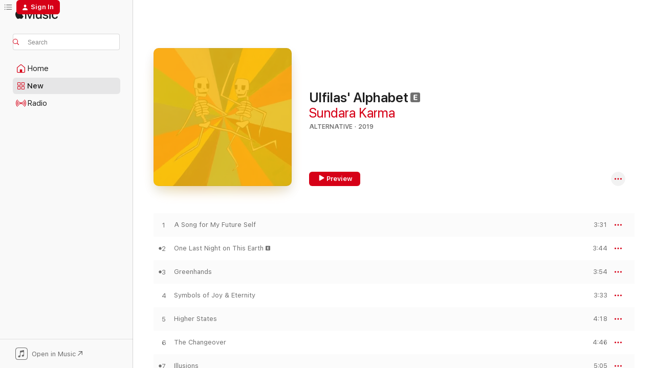

--- FILE ---
content_type: text/html
request_url: https://music.apple.com/us/album/ulfilas-alphabet/1440162214?at=1000lmFj&uo=4
body_size: 25679
content:
<!DOCTYPE html>
<html dir="ltr" lang="en-US">
    <head>
        <!-- prettier-ignore -->
        <meta charset="utf-8">
        <!-- prettier-ignore -->
        <meta http-equiv="X-UA-Compatible" content="IE=edge">
        <!-- prettier-ignore -->
        <meta
            name="viewport"
            content="width=device-width,initial-scale=1,interactive-widget=resizes-content"
        >
        <!-- prettier-ignore -->
        <meta name="applicable-device" content="pc,mobile">
        <!-- prettier-ignore -->
        <meta name="referrer" content="strict-origin">
        <!-- prettier-ignore -->
        <link
            rel="apple-touch-icon"
            sizes="180x180"
            href="/assets/favicon/favicon-180.png"
        >
        <!-- prettier-ignore -->
        <link
            rel="icon"
            type="image/png"
            sizes="32x32"
            href="/assets/favicon/favicon-32.png"
        >
        <!-- prettier-ignore -->
        <link
            rel="icon"
            type="image/png"
            sizes="16x16"
            href="/assets/favicon/favicon-16.png"
        >
        <!-- prettier-ignore -->
        <link
            rel="mask-icon"
            href="/assets/favicon/favicon.svg"
            color="#fa233b"
        >
        <!-- prettier-ignore -->
        <link rel="manifest" href="/manifest.json">

        <title>‎Ulfilas' Alphabet - Album by Sundara Karma - Apple Music</title><!-- HEAD_svelte-1cypuwr_START --><link rel="preconnect" href="//www.apple.com/wss/fonts" crossorigin="anonymous"><link rel="stylesheet" href="//www.apple.com/wss/fonts?families=SF+Pro,v4%7CSF+Pro+Icons,v1&amp;display=swap" type="text/css" referrerpolicy="strict-origin-when-cross-origin"><!-- HEAD_svelte-1cypuwr_END --><!-- HEAD_svelte-eg3hvx_START -->    <meta name="description" content="Listen to Ulfilas' Alphabet by Sundara Karma on Apple Music. 2019. 13 Songs. Duration: 54 minutes."> <meta name="keywords" content="listen, Ulfilas' Alphabet, Sundara Karma, music, singles, songs, Alternative, streaming music, apple music"> <link rel="canonical" href="https://music.apple.com/us/album/ulfilas-alphabet/1440162214">   <link rel="alternate" type="application/json+oembed" href="https://music.apple.com/api/oembed?url=https%3A%2F%2Fmusic.apple.com%2Fus%2Falbum%2Fulfilas-alphabet%2F1440162214" title="Ulfilas' Alphabet by Sundara Karma on Apple Music">  <meta name="al:ios:app_store_id" content="1108187390"> <meta name="al:ios:app_name" content="Apple Music"> <meta name="apple:content_id" content="1440162214"> <meta name="apple:title" content="Ulfilas' Alphabet"> <meta name="apple:description" content="Listen to Ulfilas' Alphabet by Sundara Karma on Apple Music. 2019. 13 Songs. Duration: 54 minutes.">   <meta property="og:title" content="Ulfilas' Alphabet by Sundara Karma on Apple Music"> <meta property="og:description" content="Album · 2019 · 13 Songs"> <meta property="og:site_name" content="Apple Music - Web Player"> <meta property="og:url" content="https://music.apple.com/us/album/ulfilas-alphabet/1440162214"> <meta property="og:image" content="https://is1-ssl.mzstatic.com/image/thumb/Music124/v4/51/d5/c0/51d5c03f-74e8-e43e-9826-13a242064b71/886447234310.jpg/1200x630bf-60.jpg"> <meta property="og:image:secure_url" content="https://is1-ssl.mzstatic.com/image/thumb/Music124/v4/51/d5/c0/51d5c03f-74e8-e43e-9826-13a242064b71/886447234310.jpg/1200x630bf-60.jpg"> <meta property="og:image:alt" content="Ulfilas' Alphabet by Sundara Karma on Apple Music"> <meta property="og:image:width" content="1200"> <meta property="og:image:height" content="630"> <meta property="og:image:type" content="image/jpg"> <meta property="og:type" content="music.album"> <meta property="og:locale" content="en_US">  <meta property="music:song_count" content="13"> <meta property="music:song" content="https://music.apple.com/us/song/a-song-for-my-future-self/1440162216"> <meta property="music:song:preview_url:secure_url" content="https://music.apple.com/us/song/a-song-for-my-future-self/1440162216"> <meta property="music:song:disc" content="1"> <meta property="music:song:duration" content="PT3M31S"> <meta property="music:song:track" content="1">  <meta property="music:song" content="https://music.apple.com/us/song/one-last-night-on-this-earth/1440162219"> <meta property="music:song:preview_url:secure_url" content="https://music.apple.com/us/song/one-last-night-on-this-earth/1440162219"> <meta property="music:song:disc" content="1"> <meta property="music:song:duration" content="PT3M44S"> <meta property="music:song:track" content="2">  <meta property="music:song" content="https://music.apple.com/us/song/greenhands/1440162731"> <meta property="music:song:preview_url:secure_url" content="https://music.apple.com/us/song/greenhands/1440162731"> <meta property="music:song:disc" content="1"> <meta property="music:song:duration" content="PT3M54S"> <meta property="music:song:track" content="3">  <meta property="music:song" content="https://music.apple.com/us/song/symbols-of-joy-eternity/1440162733"> <meta property="music:song:preview_url:secure_url" content="https://music.apple.com/us/song/symbols-of-joy-eternity/1440162733"> <meta property="music:song:disc" content="1"> <meta property="music:song:duration" content="PT3M33S"> <meta property="music:song:track" content="4">  <meta property="music:song" content="https://music.apple.com/us/song/higher-states/1440162736"> <meta property="music:song:preview_url:secure_url" content="https://music.apple.com/us/song/higher-states/1440162736"> <meta property="music:song:disc" content="1"> <meta property="music:song:duration" content="PT4M18S"> <meta property="music:song:track" content="5">  <meta property="music:song" content="https://music.apple.com/us/song/the-changeover/1440162737"> <meta property="music:song:preview_url:secure_url" content="https://music.apple.com/us/song/the-changeover/1440162737"> <meta property="music:song:disc" content="1"> <meta property="music:song:duration" content="PT4M46S"> <meta property="music:song:track" content="6">  <meta property="music:song" content="https://music.apple.com/us/song/illusions/1440162740"> <meta property="music:song:preview_url:secure_url" content="https://music.apple.com/us/song/illusions/1440162740"> <meta property="music:song:disc" content="1"> <meta property="music:song:duration" content="PT5M5S"> <meta property="music:song:track" content="7">  <meta property="music:song" content="https://music.apple.com/us/song/little-smart-houses/1440162741"> <meta property="music:song:preview_url:secure_url" content="https://music.apple.com/us/song/little-smart-houses/1440162741"> <meta property="music:song:disc" content="1"> <meta property="music:song:duration" content="PT3M38S"> <meta property="music:song:track" content="8">  <meta property="music:song" content="https://music.apple.com/us/song/duller-days/1440162742"> <meta property="music:song:preview_url:secure_url" content="https://music.apple.com/us/song/duller-days/1440162742"> <meta property="music:song:disc" content="1"> <meta property="music:song:duration" content="PT3M46S"> <meta property="music:song:track" content="9">  <meta property="music:song" content="https://music.apple.com/us/song/sweet-intentions/1440162743"> <meta property="music:song:preview_url:secure_url" content="https://music.apple.com/us/song/sweet-intentions/1440162743"> <meta property="music:song:disc" content="1"> <meta property="music:song:duration" content="PT3M36S"> <meta property="music:song:track" content="10">  <meta property="music:song" content="https://music.apple.com/us/song/rainbow-body/1440162744"> <meta property="music:song:preview_url:secure_url" content="https://music.apple.com/us/song/rainbow-body/1440162744"> <meta property="music:song:disc" content="1"> <meta property="music:song:duration" content="PT4M43S"> <meta property="music:song:track" content="11">  <meta property="music:song" content="https://music.apple.com/us/song/ulfilas-alphabet/1440162745"> <meta property="music:song:preview_url:secure_url" content="https://music.apple.com/us/song/ulfilas-alphabet/1440162745"> <meta property="music:song:disc" content="1"> <meta property="music:song:duration" content="PT5M20S"> <meta property="music:song:track" content="12">  <meta property="music:song" content="https://music.apple.com/us/song/home-there-was-never-any-reason-to-feel-so-alone/1440162746"> <meta property="music:song:preview_url:secure_url" content="https://music.apple.com/us/song/home-there-was-never-any-reason-to-feel-so-alone/1440162746"> <meta property="music:song:disc" content="1"> <meta property="music:song:duration" content="PT4M31S"> <meta property="music:song:track" content="13">   <meta property="music:musician" content="https://music.apple.com/us/artist/sundara-karma/815157804"> <meta property="music:release_date" content="2019-03-01T00:00:00.000Z">   <meta name="twitter:title" content="Ulfilas' Alphabet by Sundara Karma on Apple Music"> <meta name="twitter:description" content="Album · 2019 · 13 Songs"> <meta name="twitter:site" content="@AppleMusic"> <meta name="twitter:image" content="https://is1-ssl.mzstatic.com/image/thumb/Music124/v4/51/d5/c0/51d5c03f-74e8-e43e-9826-13a242064b71/886447234310.jpg/600x600bf-60.jpg"> <meta name="twitter:image:alt" content="Ulfilas' Alphabet by Sundara Karma on Apple Music"> <meta name="twitter:card" content="summary">       <!-- HTML_TAG_START -->
                <script id=schema:music-album type="application/ld+json">
                    {"@context":"http://schema.org","@type":"MusicAlbum","name":"Ulfilas' Alphabet","description":"Listen to Ulfilas' Alphabet by Sundara Karma on Apple Music. 2019. 13 Songs. Duration: 54 minutes.","citation":[{"@type":"MusicAlbum","image":"https://is1-ssl.mzstatic.com/image/thumb/Music128/v4/f8/ee/42/f8ee424f-61ec-ce42-9393-05d12b34b176/cover.jpg/1200x630bb.jpg","url":"https://music.apple.com/us/album/whats-it-like-over-there/1441668633","name":"What’s It Like Over There?"},{"@type":"MusicAlbum","image":"https://is1-ssl.mzstatic.com/image/thumb/Music125/v4/fd/8f/0d/fd8f0d76-3983-40d4-f5d7-908e76366edb/190295675110.jpg/1200x630bb.jpg","url":"https://music.apple.com/us/album/the-magic-gang-deluxe/1339242133","name":"The Magic Gang (Deluxe)"},{"@type":"MusicAlbum","image":"https://is1-ssl.mzstatic.com/image/thumb/Music125/v4/d6/c0/b6/d6c0b6a3-227e-e1f0-7e86-366f4fe75147/00602577376009.rgb.jpg/1200x630bb.jpg","url":"https://music.apple.com/us/album/the-balance/1448682255","name":"The Balance"},{"@type":"MusicAlbum","image":"https://is1-ssl.mzstatic.com/image/thumb/Music116/v4/7f/93/6b/7f936b18-43ee-6adc-1979-73828a30d835/19UMGIM18626.rgb.jpg/1200x630bb.jpg","url":"https://music.apple.com/us/album/future-dust/1457194872","name":"Future Dust"},{"@type":"MusicAlbum","image":"https://is1-ssl.mzstatic.com/image/thumb/Music115/v4/af/d1/96/afd1964d-2a0f-09e2-6bc5-d663ccdfe9d6/5054526813663_1.jpg/1200x630bb.jpg","url":"https://music.apple.com/us/album/bunkbed-ep/1398930415","name":"Bunkbed - EP"},{"@type":"MusicAlbum","image":"https://is1-ssl.mzstatic.com/image/thumb/Music128/v4/2f/7f/36/2f7f367d-cfb2-c7cb-ac2f-e2e3877bb3f9/193483235233.jpg/1200x630bb.jpg","url":"https://music.apple.com/us/album/the-ceiling/1444748258","name":"The Ceiling"},{"@type":"MusicAlbum","image":"https://is1-ssl.mzstatic.com/image/thumb/Music113/v4/4f/2d/6b/4f2d6bd9-8a67-9a0d-1c14-56a162f75bb5/19UM1IM07715.rgb.jpg/1200x630bb.jpg","url":"https://music.apple.com/us/album/adored-single/1490576856","name":"Adored - Single"},{"@type":"MusicAlbum","image":"https://is1-ssl.mzstatic.com/image/thumb/Music124/v4/29/3b/94/293b94c6-182f-9659-da44-36ba180b837f/5056167110736_1.jpg/1200x630bb.jpg","url":"https://music.apple.com/us/album/beautiful-people-will-ruin-your-life-extended-version/1439067074","name":"Beautiful People Will Ruin Your Life (Extended Version)"},{"@type":"MusicAlbum","image":"https://is1-ssl.mzstatic.com/image/thumb/Music124/v4/c9/f7/fd/c9f7fd1b-eec6-97bb-d1bc-4f45de34f310/886446812038.jpg/1200x630bb.jpg","url":"https://music.apple.com/us/album/combat-sports/1310805430","name":"Combat Sports"},{"@type":"MusicAlbum","image":"https://is1-ssl.mzstatic.com/image/thumb/Music128/v4/6a/71/34/6a7134af-8646-d460-c9cb-4df5492672f0/5054960561892_cover.jpg/1200x630bb.jpg","url":"https://music.apple.com/us/album/8978-202545/1344842405","name":"8978-202545"}],"tracks":[{"@type":"MusicRecording","name":"A Song for My Future Self","duration":"PT3M31S","url":"https://music.apple.com/us/song/a-song-for-my-future-self/1440162216","offers":{"@type":"Offer","category":"free","price":0},"audio":{"@type":"AudioObject","potentialAction":{"@type":"ListenAction","expectsAcceptanceOf":{"@type":"Offer","category":"free"},"target":{"@type":"EntryPoint","actionPlatform":"https://music.apple.com/us/song/a-song-for-my-future-self/1440162216"}},"name":"A Song for My Future Self","contentUrl":"https://audio-ssl.itunes.apple.com/itunes-assets/AudioPreview115/v4/e3/1d/11/e31d11ed-140b-b195-cc5d-271286195e5d/mzaf_1271144688522441486.plus.aac.ep.m4a","duration":"PT3M31S","uploadDate":"2019-03-01","thumbnailUrl":"https://is1-ssl.mzstatic.com/image/thumb/Music124/v4/51/d5/c0/51d5c03f-74e8-e43e-9826-13a242064b71/886447234310.jpg/1200x630bb.jpg"}},{"@type":"MusicRecording","name":"One Last Night on This Earth","duration":"PT3M44S","url":"https://music.apple.com/us/song/one-last-night-on-this-earth/1440162219","offers":{"@type":"Offer","category":"free","price":0},"audio":{"@type":"AudioObject","potentialAction":{"@type":"ListenAction","expectsAcceptanceOf":{"@type":"Offer","category":"free"},"target":{"@type":"EntryPoint","actionPlatform":"https://music.apple.com/us/song/one-last-night-on-this-earth/1440162219"}},"name":"One Last Night on This Earth","contentUrl":"https://audio-ssl.itunes.apple.com/itunes-assets/AudioPreview125/v4/fe/f9/51/fef95104-1a5a-49c1-83aa-884083a736a9/mzaf_620460130397952789.plus.aac.ep.m4a","duration":"PT3M44S","uploadDate":"2018-11-02","thumbnailUrl":"https://is1-ssl.mzstatic.com/image/thumb/Music124/v4/51/d5/c0/51d5c03f-74e8-e43e-9826-13a242064b71/886447234310.jpg/1200x630bb.jpg"}},{"@type":"MusicRecording","name":"Greenhands","duration":"PT3M54S","url":"https://music.apple.com/us/song/greenhands/1440162731","offers":{"@type":"Offer","category":"free","price":0},"audio":{"@type":"AudioObject","potentialAction":{"@type":"ListenAction","expectsAcceptanceOf":{"@type":"Offer","category":"free"},"target":{"@type":"EntryPoint","actionPlatform":"https://music.apple.com/us/song/greenhands/1440162731"}},"name":"Greenhands","contentUrl":"https://audio-ssl.itunes.apple.com/itunes-assets/AudioPreview125/v4/5c/7c/c8/5c7cc8e1-2824-9096-adb8-16381d57449f/mzaf_11746200489568233720.plus.aac.ep.m4a","duration":"PT3M54S","uploadDate":"2019-03-01","thumbnailUrl":"https://is1-ssl.mzstatic.com/image/thumb/Music124/v4/51/d5/c0/51d5c03f-74e8-e43e-9826-13a242064b71/886447234310.jpg/1200x630bb.jpg"}},{"@type":"MusicRecording","name":"Symbols of Joy & Eternity","duration":"PT3M33S","url":"https://music.apple.com/us/song/symbols-of-joy-eternity/1440162733","offers":{"@type":"Offer","category":"free","price":0},"audio":{"@type":"AudioObject","potentialAction":{"@type":"ListenAction","expectsAcceptanceOf":{"@type":"Offer","category":"free"},"target":{"@type":"EntryPoint","actionPlatform":"https://music.apple.com/us/song/symbols-of-joy-eternity/1440162733"}},"name":"Symbols of Joy & Eternity","contentUrl":"https://audio-ssl.itunes.apple.com/itunes-assets/AudioPreview125/v4/13/4a/46/134a46d9-90af-8ef7-e34a-81f86f8cbc1e/mzaf_7198504261276098186.plus.aac.ep.m4a","duration":"PT3M33S","uploadDate":"2019-03-01","thumbnailUrl":"https://is1-ssl.mzstatic.com/image/thumb/Music124/v4/51/d5/c0/51d5c03f-74e8-e43e-9826-13a242064b71/886447234310.jpg/1200x630bb.jpg"}},{"@type":"MusicRecording","name":"Higher States","duration":"PT4M18S","url":"https://music.apple.com/us/song/higher-states/1440162736","offers":{"@type":"Offer","category":"free","price":0},"audio":{"@type":"AudioObject","potentialAction":{"@type":"ListenAction","expectsAcceptanceOf":{"@type":"Offer","category":"free"},"target":{"@type":"EntryPoint","actionPlatform":"https://music.apple.com/us/song/higher-states/1440162736"}},"name":"Higher States","contentUrl":"https://audio-ssl.itunes.apple.com/itunes-assets/AudioPreview125/v4/ef/ef/4e/efef4eb3-354d-d767-6840-2c8908235a8a/mzaf_16275402730856194899.plus.aac.ep.m4a","duration":"PT4M18S","uploadDate":"2019-03-01","thumbnailUrl":"https://is1-ssl.mzstatic.com/image/thumb/Music124/v4/51/d5/c0/51d5c03f-74e8-e43e-9826-13a242064b71/886447234310.jpg/1200x630bb.jpg"}},{"@type":"MusicRecording","name":"The Changeover","duration":"PT4M46S","url":"https://music.apple.com/us/song/the-changeover/1440162737","offers":{"@type":"Offer","category":"free","price":0},"audio":{"@type":"AudioObject","potentialAction":{"@type":"ListenAction","expectsAcceptanceOf":{"@type":"Offer","category":"free"},"target":{"@type":"EntryPoint","actionPlatform":"https://music.apple.com/us/song/the-changeover/1440162737"}},"name":"The Changeover","contentUrl":"https://audio-ssl.itunes.apple.com/itunes-assets/AudioPreview115/v4/44/10/52/44105270-10c6-af9e-9a36-c1e717211f9c/mzaf_13189322660933351988.plus.aac.ep.m4a","duration":"PT4M46S","uploadDate":"2019-03-01","thumbnailUrl":"https://is1-ssl.mzstatic.com/image/thumb/Music124/v4/51/d5/c0/51d5c03f-74e8-e43e-9826-13a242064b71/886447234310.jpg/1200x630bb.jpg"}},{"@type":"MusicRecording","name":"Illusions","duration":"PT5M5S","url":"https://music.apple.com/us/song/illusions/1440162740","offers":{"@type":"Offer","category":"free","price":0},"audio":{"@type":"AudioObject","potentialAction":{"@type":"ListenAction","expectsAcceptanceOf":{"@type":"Offer","category":"free"},"target":{"@type":"EntryPoint","actionPlatform":"https://music.apple.com/us/song/illusions/1440162740"}},"name":"Illusions","contentUrl":"https://audio-ssl.itunes.apple.com/itunes-assets/AudioPreview125/v4/27/f1/4e/27f14ed7-eed8-3211-c72b-fc69951569c5/mzaf_10485348795330791675.plus.aac.ep.m4a","duration":"PT5M5S","uploadDate":"2018-10-09","thumbnailUrl":"https://is1-ssl.mzstatic.com/image/thumb/Music124/v4/51/d5/c0/51d5c03f-74e8-e43e-9826-13a242064b71/886447234310.jpg/1200x630bb.jpg"}},{"@type":"MusicRecording","name":"Little Smart Houses","duration":"PT3M38S","url":"https://music.apple.com/us/song/little-smart-houses/1440162741","offers":{"@type":"Offer","category":"free","price":0},"audio":{"@type":"AudioObject","potentialAction":{"@type":"ListenAction","expectsAcceptanceOf":{"@type":"Offer","category":"free"},"target":{"@type":"EntryPoint","actionPlatform":"https://music.apple.com/us/song/little-smart-houses/1440162741"}},"name":"Little Smart Houses","contentUrl":"https://audio-ssl.itunes.apple.com/itunes-assets/AudioPreview115/v4/64/a9/45/64a9450c-01f5-5a82-97b6-980e779952ce/mzaf_3373297417125461342.plus.aac.ep.m4a","duration":"PT3M38S","uploadDate":"2019-03-01","thumbnailUrl":"https://is1-ssl.mzstatic.com/image/thumb/Music124/v4/51/d5/c0/51d5c03f-74e8-e43e-9826-13a242064b71/886447234310.jpg/1200x630bb.jpg"}},{"@type":"MusicRecording","name":"Duller Days","duration":"PT3M46S","url":"https://music.apple.com/us/song/duller-days/1440162742","offers":{"@type":"Offer","category":"free","price":0},"audio":{"@type":"AudioObject","potentialAction":{"@type":"ListenAction","expectsAcceptanceOf":{"@type":"Offer","category":"free"},"target":{"@type":"EntryPoint","actionPlatform":"https://music.apple.com/us/song/duller-days/1440162742"}},"name":"Duller Days","contentUrl":"https://audio-ssl.itunes.apple.com/itunes-assets/AudioPreview125/v4/fd/ba/bf/fdbabfff-c8d6-6a9b-b91a-a1b2297c6c53/mzaf_2497033623279119754.plus.aac.ep.m4a","duration":"PT3M46S","uploadDate":"2019-03-01","thumbnailUrl":"https://is1-ssl.mzstatic.com/image/thumb/Music124/v4/51/d5/c0/51d5c03f-74e8-e43e-9826-13a242064b71/886447234310.jpg/1200x630bb.jpg"}},{"@type":"MusicRecording","name":"Sweet Intentions","duration":"PT3M36S","url":"https://music.apple.com/us/song/sweet-intentions/1440162743","offers":{"@type":"Offer","category":"free","price":0},"audio":{"@type":"AudioObject","potentialAction":{"@type":"ListenAction","expectsAcceptanceOf":{"@type":"Offer","category":"free"},"target":{"@type":"EntryPoint","actionPlatform":"https://music.apple.com/us/song/sweet-intentions/1440162743"}},"name":"Sweet Intentions","contentUrl":"https://audio-ssl.itunes.apple.com/itunes-assets/AudioPreview115/v4/ef/e4/c0/efe4c070-12e5-b06d-ae51-1084a49419bb/mzaf_13780385019477204874.plus.aac.ep.m4a","duration":"PT3M36S","uploadDate":"2019-03-01","thumbnailUrl":"https://is1-ssl.mzstatic.com/image/thumb/Music124/v4/51/d5/c0/51d5c03f-74e8-e43e-9826-13a242064b71/886447234310.jpg/1200x630bb.jpg"}},{"@type":"MusicRecording","name":"Rainbow Body","duration":"PT4M43S","url":"https://music.apple.com/us/song/rainbow-body/1440162744","offers":{"@type":"Offer","category":"free","price":0},"audio":{"@type":"AudioObject","potentialAction":{"@type":"ListenAction","expectsAcceptanceOf":{"@type":"Offer","category":"free"},"target":{"@type":"EntryPoint","actionPlatform":"https://music.apple.com/us/song/rainbow-body/1440162744"}},"name":"Rainbow Body","contentUrl":"https://audio-ssl.itunes.apple.com/itunes-assets/AudioPreview115/v4/68/62/e5/6862e5ec-dfa7-4324-78a9-274cef39f879/mzaf_14810675478781323329.plus.aac.ep.m4a","duration":"PT4M43S","uploadDate":"2019-03-01","thumbnailUrl":"https://is1-ssl.mzstatic.com/image/thumb/Music124/v4/51/d5/c0/51d5c03f-74e8-e43e-9826-13a242064b71/886447234310.jpg/1200x630bb.jpg"}},{"@type":"MusicRecording","name":"Ulfilas' Alphabet","duration":"PT5M20S","url":"https://music.apple.com/us/song/ulfilas-alphabet/1440162745","offers":{"@type":"Offer","category":"free","price":0},"audio":{"@type":"AudioObject","potentialAction":{"@type":"ListenAction","expectsAcceptanceOf":{"@type":"Offer","category":"free"},"target":{"@type":"EntryPoint","actionPlatform":"https://music.apple.com/us/song/ulfilas-alphabet/1440162745"}},"name":"Ulfilas' Alphabet","contentUrl":"https://audio-ssl.itunes.apple.com/itunes-assets/AudioPreview115/v4/7d/d1/23/7dd1231b-0cdd-7328-ce5b-922d9e07493f/mzaf_14188555668839539456.plus.aac.ep.m4a","duration":"PT5M20S","uploadDate":"2019-03-01","thumbnailUrl":"https://is1-ssl.mzstatic.com/image/thumb/Music124/v4/51/d5/c0/51d5c03f-74e8-e43e-9826-13a242064b71/886447234310.jpg/1200x630bb.jpg"}},{"@type":"MusicRecording","name":"Home (There Was Never Any Reason to Feel so Alone)","duration":"PT4M31S","url":"https://music.apple.com/us/song/home-there-was-never-any-reason-to-feel-so-alone/1440162746","offers":{"@type":"Offer","category":"free","price":0},"audio":{"@type":"AudioObject","potentialAction":{"@type":"ListenAction","expectsAcceptanceOf":{"@type":"Offer","category":"free"},"target":{"@type":"EntryPoint","actionPlatform":"https://music.apple.com/us/song/home-there-was-never-any-reason-to-feel-so-alone/1440162746"}},"name":"Home (There Was Never Any Reason to Feel so Alone)","contentUrl":"https://audio-ssl.itunes.apple.com/itunes-assets/AudioPreview115/v4/89/45/b1/8945b125-1222-2071-ae46-22878be4f186/mzaf_9217372168876335914.plus.aac.ep.m4a","duration":"PT4M31S","uploadDate":"2019-03-01","thumbnailUrl":"https://is1-ssl.mzstatic.com/image/thumb/Music124/v4/51/d5/c0/51d5c03f-74e8-e43e-9826-13a242064b71/886447234310.jpg/1200x630bb.jpg"}}],"workExample":[{"@type":"MusicAlbum","image":"https://is1-ssl.mzstatic.com/image/thumb/Music116/v4/9a/a4/a5/9aa4a51f-83e1-ff34-441d-fb53e48eb419/5060438480800_1.jpg/1200x630bb.jpg","url":"https://music.apple.com/us/album/flame-roosevelt-remix-single/1458749634","name":"Flame (Roosevelt Remix) - Single"},{"@type":"MusicAlbum","image":"https://is1-ssl.mzstatic.com/image/thumb/Music125/v4/de/70/cf/de70cf82-6125-5c8d-3701-e73a78f47d10/886446357843.jpg/1200x630bb.jpg","url":"https://music.apple.com/us/album/youth-is-only-ever-fun-in-retrospect/1251628679","name":"Youth is Only Ever Fun in Retrospect"},{"@type":"MusicAlbum","image":"https://is1-ssl.mzstatic.com/image/thumb/Music3/v4/6f/9b/7e/6f9b7e33-d7d6-eb38-ba02-f1748d1bc8d9/cover.jpg/1200x630bb.jpg","url":"https://music.apple.com/us/album/indigo-puff-single/926777649","name":"Indigo Puff - Single"},{"@type":"MusicAlbum","image":"https://is1-ssl.mzstatic.com/image/thumb/Music114/v4/27/fa/c5/27fac59e-2b65-8ffb-cfc7-0e51b7f3e30a/mzm.vnxeexbi.jpg/1200x630bb.jpg","url":"https://music.apple.com/us/album/ep-i/1054399492","name":"EP I"},{"@type":"MusicAlbum","image":"https://is1-ssl.mzstatic.com/image/thumb/Music126/v4/c2/bc/c9/c2bcc9f0-a526-609a-b242-7c3b1dbe54de/cover.jpg/1200x630bb.jpg","url":"https://music.apple.com/us/album/better-luck-next-time/1699421220","name":"Better Luck Next Time"},{"@type":"MusicAlbum","image":"https://is1-ssl.mzstatic.com/image/thumb/Music6/v4/87/f8/36/87f836a1-1381-9846-06f8-dd4ea6b13314/dj.qvkhxcgi.jpg/1200x630bb.jpg","url":"https://music.apple.com/us/album/ep-ii/1046854525","name":"EP II"},{"@type":"MusicAlbum","image":"https://is1-ssl.mzstatic.com/image/thumb/Music126/v4/61/19/5c/61195c71-e271-205c-75b2-8a19a1eb0175/cover.jpg/1200x630bb.jpg","url":"https://music.apple.com/us/album/friends-of-mine-single/1690776595","name":"Friends of Mine - Single"},{"@type":"MusicAlbum","image":"https://is1-ssl.mzstatic.com/image/thumb/Music125/v4/ac/85/ec/ac85ecdd-2dc1-71e9-8af6-dc9b10d8f82f/5056167166580_1.jpg/1200x630bb.jpg","url":"https://music.apple.com/us/album/godsend-single/1583011975","name":"Godsend - Single"},{"@type":"MusicAlbum","image":"https://is1-ssl.mzstatic.com/image/thumb/Music221/v4/99/7f/9b/997f9beb-2de2-b2cd-47f5-4b5ac593f36a/5056167127925_Cover.jpg/1200x630bb.jpg","url":"https://music.apple.com/us/album/kill-me-ep/1856094753","name":"Kill Me - EP"},{"@type":"MusicAlbum","image":"https://is1-ssl.mzstatic.com/image/thumb/Music116/v4/7c/89/be/7c89be4e-ead5-eceb-5c4d-8aa9d6eefb57/cover.jpg/1200x630bb.jpg","url":"https://music.apple.com/us/album/baby-blue-single/1695787821","name":"Baby Blue - Single"},{"@type":"MusicAlbum","image":"https://is1-ssl.mzstatic.com/image/thumb/Music221/v4/23/04/e7/2304e775-31e6-c0fd-da17-cca17a8579cc/5056167171607_Cover.jpg/1200x630bb.jpg","url":"https://music.apple.com/us/album/oblivion-ep/1855500661","name":"Oblivion! - EP"},{"@type":"MusicAlbum","image":"https://is1-ssl.mzstatic.com/image/thumb/Music6/v4/65/f0/90/65f090d3-0c8b-806c-b55a-5661a1df9732/886445545746.jpg/1200x630bb.jpg","url":"https://music.apple.com/us/album/vivienne-henry-krinkle-remix-single/1048099584","name":"Vivienne (Henry Krinkle Remix) - Single"},{"@type":"MusicAlbum","image":"https://is1-ssl.mzstatic.com/image/thumb/Music116/v4/f5/78/09/f5780903-2ea2-ba4d-2fb2-2ecb55059814/5056167171218_1.jpg/1200x630bb.jpg","url":"https://music.apple.com/us/album/all-these-dreams-single/1611787420","name":"All These Dreams - Single"},{"@type":"MusicAlbum","image":"https://is1-ssl.mzstatic.com/image/thumb/Music117/v4/d6/74/13/d67413db-5843-8548-9f8c-8799ea9b8c9a/886446569468.jpg/1200x630bb.jpg","url":"https://music.apple.com/us/album/explore-hudson-scott-remix-single/1249004404","name":"Explore (Hudson Scott Remix) - Single"},{"@type":"MusicAlbum","image":"https://is1-ssl.mzstatic.com/image/thumb/Music211/v4/ef/c5/91/efc59170-5602-e67b-40d6-460a171e9c07/5056167127932_Cover.jpg/1200x630bb.jpg","url":"https://music.apple.com/us/album/artifice-single/1855535619","name":"Artifice - Single"},{"@type":"MusicRecording","name":"A Song for My Future Self","duration":"PT3M31S","url":"https://music.apple.com/us/song/a-song-for-my-future-self/1440162216","offers":{"@type":"Offer","category":"free","price":0},"audio":{"@type":"AudioObject","potentialAction":{"@type":"ListenAction","expectsAcceptanceOf":{"@type":"Offer","category":"free"},"target":{"@type":"EntryPoint","actionPlatform":"https://music.apple.com/us/song/a-song-for-my-future-self/1440162216"}},"name":"A Song for My Future Self","contentUrl":"https://audio-ssl.itunes.apple.com/itunes-assets/AudioPreview115/v4/e3/1d/11/e31d11ed-140b-b195-cc5d-271286195e5d/mzaf_1271144688522441486.plus.aac.ep.m4a","duration":"PT3M31S","uploadDate":"2019-03-01","thumbnailUrl":"https://is1-ssl.mzstatic.com/image/thumb/Music124/v4/51/d5/c0/51d5c03f-74e8-e43e-9826-13a242064b71/886447234310.jpg/1200x630bb.jpg"}},{"@type":"MusicRecording","name":"One Last Night on This Earth","duration":"PT3M44S","url":"https://music.apple.com/us/song/one-last-night-on-this-earth/1440162219","offers":{"@type":"Offer","category":"free","price":0},"audio":{"@type":"AudioObject","potentialAction":{"@type":"ListenAction","expectsAcceptanceOf":{"@type":"Offer","category":"free"},"target":{"@type":"EntryPoint","actionPlatform":"https://music.apple.com/us/song/one-last-night-on-this-earth/1440162219"}},"name":"One Last Night on This Earth","contentUrl":"https://audio-ssl.itunes.apple.com/itunes-assets/AudioPreview125/v4/fe/f9/51/fef95104-1a5a-49c1-83aa-884083a736a9/mzaf_620460130397952789.plus.aac.ep.m4a","duration":"PT3M44S","uploadDate":"2018-11-02","thumbnailUrl":"https://is1-ssl.mzstatic.com/image/thumb/Music124/v4/51/d5/c0/51d5c03f-74e8-e43e-9826-13a242064b71/886447234310.jpg/1200x630bb.jpg"}},{"@type":"MusicRecording","name":"Greenhands","duration":"PT3M54S","url":"https://music.apple.com/us/song/greenhands/1440162731","offers":{"@type":"Offer","category":"free","price":0},"audio":{"@type":"AudioObject","potentialAction":{"@type":"ListenAction","expectsAcceptanceOf":{"@type":"Offer","category":"free"},"target":{"@type":"EntryPoint","actionPlatform":"https://music.apple.com/us/song/greenhands/1440162731"}},"name":"Greenhands","contentUrl":"https://audio-ssl.itunes.apple.com/itunes-assets/AudioPreview125/v4/5c/7c/c8/5c7cc8e1-2824-9096-adb8-16381d57449f/mzaf_11746200489568233720.plus.aac.ep.m4a","duration":"PT3M54S","uploadDate":"2019-03-01","thumbnailUrl":"https://is1-ssl.mzstatic.com/image/thumb/Music124/v4/51/d5/c0/51d5c03f-74e8-e43e-9826-13a242064b71/886447234310.jpg/1200x630bb.jpg"}},{"@type":"MusicRecording","name":"Symbols of Joy & Eternity","duration":"PT3M33S","url":"https://music.apple.com/us/song/symbols-of-joy-eternity/1440162733","offers":{"@type":"Offer","category":"free","price":0},"audio":{"@type":"AudioObject","potentialAction":{"@type":"ListenAction","expectsAcceptanceOf":{"@type":"Offer","category":"free"},"target":{"@type":"EntryPoint","actionPlatform":"https://music.apple.com/us/song/symbols-of-joy-eternity/1440162733"}},"name":"Symbols of Joy & Eternity","contentUrl":"https://audio-ssl.itunes.apple.com/itunes-assets/AudioPreview125/v4/13/4a/46/134a46d9-90af-8ef7-e34a-81f86f8cbc1e/mzaf_7198504261276098186.plus.aac.ep.m4a","duration":"PT3M33S","uploadDate":"2019-03-01","thumbnailUrl":"https://is1-ssl.mzstatic.com/image/thumb/Music124/v4/51/d5/c0/51d5c03f-74e8-e43e-9826-13a242064b71/886447234310.jpg/1200x630bb.jpg"}},{"@type":"MusicRecording","name":"Higher States","duration":"PT4M18S","url":"https://music.apple.com/us/song/higher-states/1440162736","offers":{"@type":"Offer","category":"free","price":0},"audio":{"@type":"AudioObject","potentialAction":{"@type":"ListenAction","expectsAcceptanceOf":{"@type":"Offer","category":"free"},"target":{"@type":"EntryPoint","actionPlatform":"https://music.apple.com/us/song/higher-states/1440162736"}},"name":"Higher States","contentUrl":"https://audio-ssl.itunes.apple.com/itunes-assets/AudioPreview125/v4/ef/ef/4e/efef4eb3-354d-d767-6840-2c8908235a8a/mzaf_16275402730856194899.plus.aac.ep.m4a","duration":"PT4M18S","uploadDate":"2019-03-01","thumbnailUrl":"https://is1-ssl.mzstatic.com/image/thumb/Music124/v4/51/d5/c0/51d5c03f-74e8-e43e-9826-13a242064b71/886447234310.jpg/1200x630bb.jpg"}},{"@type":"MusicRecording","name":"The Changeover","duration":"PT4M46S","url":"https://music.apple.com/us/song/the-changeover/1440162737","offers":{"@type":"Offer","category":"free","price":0},"audio":{"@type":"AudioObject","potentialAction":{"@type":"ListenAction","expectsAcceptanceOf":{"@type":"Offer","category":"free"},"target":{"@type":"EntryPoint","actionPlatform":"https://music.apple.com/us/song/the-changeover/1440162737"}},"name":"The Changeover","contentUrl":"https://audio-ssl.itunes.apple.com/itunes-assets/AudioPreview115/v4/44/10/52/44105270-10c6-af9e-9a36-c1e717211f9c/mzaf_13189322660933351988.plus.aac.ep.m4a","duration":"PT4M46S","uploadDate":"2019-03-01","thumbnailUrl":"https://is1-ssl.mzstatic.com/image/thumb/Music124/v4/51/d5/c0/51d5c03f-74e8-e43e-9826-13a242064b71/886447234310.jpg/1200x630bb.jpg"}},{"@type":"MusicRecording","name":"Illusions","duration":"PT5M5S","url":"https://music.apple.com/us/song/illusions/1440162740","offers":{"@type":"Offer","category":"free","price":0},"audio":{"@type":"AudioObject","potentialAction":{"@type":"ListenAction","expectsAcceptanceOf":{"@type":"Offer","category":"free"},"target":{"@type":"EntryPoint","actionPlatform":"https://music.apple.com/us/song/illusions/1440162740"}},"name":"Illusions","contentUrl":"https://audio-ssl.itunes.apple.com/itunes-assets/AudioPreview125/v4/27/f1/4e/27f14ed7-eed8-3211-c72b-fc69951569c5/mzaf_10485348795330791675.plus.aac.ep.m4a","duration":"PT5M5S","uploadDate":"2018-10-09","thumbnailUrl":"https://is1-ssl.mzstatic.com/image/thumb/Music124/v4/51/d5/c0/51d5c03f-74e8-e43e-9826-13a242064b71/886447234310.jpg/1200x630bb.jpg"}},{"@type":"MusicRecording","name":"Little Smart Houses","duration":"PT3M38S","url":"https://music.apple.com/us/song/little-smart-houses/1440162741","offers":{"@type":"Offer","category":"free","price":0},"audio":{"@type":"AudioObject","potentialAction":{"@type":"ListenAction","expectsAcceptanceOf":{"@type":"Offer","category":"free"},"target":{"@type":"EntryPoint","actionPlatform":"https://music.apple.com/us/song/little-smart-houses/1440162741"}},"name":"Little Smart Houses","contentUrl":"https://audio-ssl.itunes.apple.com/itunes-assets/AudioPreview115/v4/64/a9/45/64a9450c-01f5-5a82-97b6-980e779952ce/mzaf_3373297417125461342.plus.aac.ep.m4a","duration":"PT3M38S","uploadDate":"2019-03-01","thumbnailUrl":"https://is1-ssl.mzstatic.com/image/thumb/Music124/v4/51/d5/c0/51d5c03f-74e8-e43e-9826-13a242064b71/886447234310.jpg/1200x630bb.jpg"}},{"@type":"MusicRecording","name":"Duller Days","duration":"PT3M46S","url":"https://music.apple.com/us/song/duller-days/1440162742","offers":{"@type":"Offer","category":"free","price":0},"audio":{"@type":"AudioObject","potentialAction":{"@type":"ListenAction","expectsAcceptanceOf":{"@type":"Offer","category":"free"},"target":{"@type":"EntryPoint","actionPlatform":"https://music.apple.com/us/song/duller-days/1440162742"}},"name":"Duller Days","contentUrl":"https://audio-ssl.itunes.apple.com/itunes-assets/AudioPreview125/v4/fd/ba/bf/fdbabfff-c8d6-6a9b-b91a-a1b2297c6c53/mzaf_2497033623279119754.plus.aac.ep.m4a","duration":"PT3M46S","uploadDate":"2019-03-01","thumbnailUrl":"https://is1-ssl.mzstatic.com/image/thumb/Music124/v4/51/d5/c0/51d5c03f-74e8-e43e-9826-13a242064b71/886447234310.jpg/1200x630bb.jpg"}},{"@type":"MusicRecording","name":"Sweet Intentions","duration":"PT3M36S","url":"https://music.apple.com/us/song/sweet-intentions/1440162743","offers":{"@type":"Offer","category":"free","price":0},"audio":{"@type":"AudioObject","potentialAction":{"@type":"ListenAction","expectsAcceptanceOf":{"@type":"Offer","category":"free"},"target":{"@type":"EntryPoint","actionPlatform":"https://music.apple.com/us/song/sweet-intentions/1440162743"}},"name":"Sweet Intentions","contentUrl":"https://audio-ssl.itunes.apple.com/itunes-assets/AudioPreview115/v4/ef/e4/c0/efe4c070-12e5-b06d-ae51-1084a49419bb/mzaf_13780385019477204874.plus.aac.ep.m4a","duration":"PT3M36S","uploadDate":"2019-03-01","thumbnailUrl":"https://is1-ssl.mzstatic.com/image/thumb/Music124/v4/51/d5/c0/51d5c03f-74e8-e43e-9826-13a242064b71/886447234310.jpg/1200x630bb.jpg"}},{"@type":"MusicRecording","name":"Rainbow Body","duration":"PT4M43S","url":"https://music.apple.com/us/song/rainbow-body/1440162744","offers":{"@type":"Offer","category":"free","price":0},"audio":{"@type":"AudioObject","potentialAction":{"@type":"ListenAction","expectsAcceptanceOf":{"@type":"Offer","category":"free"},"target":{"@type":"EntryPoint","actionPlatform":"https://music.apple.com/us/song/rainbow-body/1440162744"}},"name":"Rainbow Body","contentUrl":"https://audio-ssl.itunes.apple.com/itunes-assets/AudioPreview115/v4/68/62/e5/6862e5ec-dfa7-4324-78a9-274cef39f879/mzaf_14810675478781323329.plus.aac.ep.m4a","duration":"PT4M43S","uploadDate":"2019-03-01","thumbnailUrl":"https://is1-ssl.mzstatic.com/image/thumb/Music124/v4/51/d5/c0/51d5c03f-74e8-e43e-9826-13a242064b71/886447234310.jpg/1200x630bb.jpg"}},{"@type":"MusicRecording","name":"Ulfilas' Alphabet","duration":"PT5M20S","url":"https://music.apple.com/us/song/ulfilas-alphabet/1440162745","offers":{"@type":"Offer","category":"free","price":0},"audio":{"@type":"AudioObject","potentialAction":{"@type":"ListenAction","expectsAcceptanceOf":{"@type":"Offer","category":"free"},"target":{"@type":"EntryPoint","actionPlatform":"https://music.apple.com/us/song/ulfilas-alphabet/1440162745"}},"name":"Ulfilas' Alphabet","contentUrl":"https://audio-ssl.itunes.apple.com/itunes-assets/AudioPreview115/v4/7d/d1/23/7dd1231b-0cdd-7328-ce5b-922d9e07493f/mzaf_14188555668839539456.plus.aac.ep.m4a","duration":"PT5M20S","uploadDate":"2019-03-01","thumbnailUrl":"https://is1-ssl.mzstatic.com/image/thumb/Music124/v4/51/d5/c0/51d5c03f-74e8-e43e-9826-13a242064b71/886447234310.jpg/1200x630bb.jpg"}},{"@type":"MusicRecording","name":"Home (There Was Never Any Reason to Feel so Alone)","duration":"PT4M31S","url":"https://music.apple.com/us/song/home-there-was-never-any-reason-to-feel-so-alone/1440162746","offers":{"@type":"Offer","category":"free","price":0},"audio":{"@type":"AudioObject","potentialAction":{"@type":"ListenAction","expectsAcceptanceOf":{"@type":"Offer","category":"free"},"target":{"@type":"EntryPoint","actionPlatform":"https://music.apple.com/us/song/home-there-was-never-any-reason-to-feel-so-alone/1440162746"}},"name":"Home (There Was Never Any Reason to Feel so Alone)","contentUrl":"https://audio-ssl.itunes.apple.com/itunes-assets/AudioPreview115/v4/89/45/b1/8945b125-1222-2071-ae46-22878be4f186/mzaf_9217372168876335914.plus.aac.ep.m4a","duration":"PT4M31S","uploadDate":"2019-03-01","thumbnailUrl":"https://is1-ssl.mzstatic.com/image/thumb/Music124/v4/51/d5/c0/51d5c03f-74e8-e43e-9826-13a242064b71/886447234310.jpg/1200x630bb.jpg"}}],"url":"https://music.apple.com/us/album/ulfilas-alphabet/1440162214","image":"https://is1-ssl.mzstatic.com/image/thumb/Music124/v4/51/d5/c0/51d5c03f-74e8-e43e-9826-13a242064b71/886447234310.jpg/1200x630bb.jpg","potentialAction":{"@type":"ListenAction","expectsAcceptanceOf":{"@type":"Offer","category":"free"},"target":{"@type":"EntryPoint","actionPlatform":"https://music.apple.com/us/album/ulfilas-alphabet/1440162214"}},"genre":["Alternative","Music","Rock"],"datePublished":"2019-03-01","byArtist":[{"@type":"MusicGroup","url":"https://music.apple.com/us/artist/sundara-karma/815157804","name":"Sundara Karma"}]}
                </script>
                <!-- HTML_TAG_END -->    <!-- HEAD_svelte-eg3hvx_END -->
      <script type="module" crossorigin src="/assets/index~8a6f659a1b.js"></script>
      <link rel="stylesheet" href="/assets/index~99bed3cf08.css">
      <script type="module">import.meta.url;import("_").catch(()=>1);async function* g(){};window.__vite_is_modern_browser=true;</script>
      <script type="module">!function(){if(window.__vite_is_modern_browser)return;console.warn("vite: loading legacy chunks, syntax error above and the same error below should be ignored");var e=document.getElementById("vite-legacy-polyfill"),n=document.createElement("script");n.src=e.src,n.onload=function(){System.import(document.getElementById('vite-legacy-entry').getAttribute('data-src'))},document.body.appendChild(n)}();</script>
    </head>
    <body>
        <script src="/assets/focus-visible/focus-visible.min.js"></script>
        
        <script
            async
            src="/includes/js-cdn/musickit/v3/amp/musickit.js"
        ></script>
        <script
            type="module"
            async
            src="/includes/js-cdn/musickit/v3/components/musickit-components/musickit-components.esm.js"
        ></script>
        <script
            nomodule
            async
            src="/includes/js-cdn/musickit/v3/components/musickit-components/musickit-components.js"
        ></script>
        <svg style="display: none" xmlns="http://www.w3.org/2000/svg">
            <symbol id="play-circle-fill" viewBox="0 0 60 60">
                <path
                    class="icon-circle-fill__circle"
                    fill="var(--iconCircleFillBG, transparent)"
                    d="M30 60c16.411 0 30-13.617 30-30C60 13.588 46.382 0 29.971 0 13.588 0 .001 13.588.001 30c0 16.383 13.617 30 30 30Z"
                />
                <path
                    fill="var(--iconFillArrow, var(--keyColor, black))"
                    d="M24.411 41.853c-1.41.853-3.028.177-3.028-1.294V19.47c0-1.44 1.735-2.058 3.028-1.294l17.265 10.235a1.89 1.89 0 0 1 0 3.265L24.411 41.853Z"
                />
            </symbol>
        </svg>
        <div class="body-container">
              <div class="app-container svelte-t3vj1e" data-testid="app-container">   <div class="header svelte-rjjbqs" data-testid="header"><nav data-testid="navigation" class="navigation svelte-13li0vp"><div class="navigation__header svelte-13li0vp"><div data-testid="logo" class="logo svelte-1o7dz8w"> <a aria-label="Apple Music" role="img" href="https://music.apple.com/us/home" class="svelte-1o7dz8w"><svg height="20" viewBox="0 0 83 20" width="83" xmlns="http://www.w3.org/2000/svg" class="logo" aria-hidden="true"><path d="M34.752 19.746V6.243h-.088l-5.433 13.503h-2.074L21.711 6.243h-.087v13.503h-2.548V1.399h3.235l5.833 14.621h.1l5.82-14.62h3.248v18.347h-2.56zm16.649 0h-2.586v-2.263h-.062c-.725 1.602-2.061 2.504-4.072 2.504-2.86 0-4.61-1.894-4.61-4.958V6.37h2.698v8.125c0 2.034.95 3.127 2.81 3.127 1.95 0 3.124-1.373 3.124-3.458V6.37H51.4v13.376zm7.394-13.618c3.06 0 5.046 1.73 5.134 4.196h-2.536c-.15-1.296-1.087-2.11-2.598-2.11-1.462 0-2.436.724-2.436 1.793 0 .839.6 1.41 2.023 1.741l2.136.496c2.686.636 3.71 1.704 3.71 3.636 0 2.442-2.236 4.12-5.333 4.12-3.285 0-5.26-1.64-5.509-4.183h2.673c.25 1.398 1.187 2.085 2.836 2.085 1.623 0 2.623-.687 2.623-1.78 0-.865-.487-1.373-1.924-1.704l-2.136-.508c-2.498-.585-3.735-1.806-3.735-3.75 0-2.391 2.049-4.032 5.072-4.032zM66.1 2.836c0-.878.7-1.577 1.561-1.577.862 0 1.55.7 1.55 1.577 0 .864-.688 1.576-1.55 1.576a1.573 1.573 0 0 1-1.56-1.576zm.212 3.534h2.698v13.376h-2.698zm14.089 4.603c-.275-1.424-1.324-2.556-3.085-2.556-2.086 0-3.46 1.767-3.46 4.64 0 2.938 1.386 4.642 3.485 4.642 1.66 0 2.748-.928 3.06-2.48H83C82.713 18.067 80.477 20 77.317 20c-3.76 0-6.208-2.62-6.208-6.942 0-4.247 2.448-6.93 6.183-6.93 3.385 0 5.446 2.213 5.683 4.845h-2.573zM10.824 3.189c-.698.834-1.805 1.496-2.913 1.398-.145-1.128.41-2.33 1.036-3.065C9.644.662 10.848.05 11.835 0c.121 1.178-.336 2.33-1.01 3.19zm.999 1.619c.624.049 2.425.244 3.578 1.98-.096.074-2.137 1.272-2.113 3.79.024 3.01 2.593 4.012 2.617 4.037-.024.074-.407 1.419-1.344 2.812-.817 1.224-1.657 2.422-3.002 2.447-1.297.024-1.73-.783-3.218-.783-1.489 0-1.97.758-3.194.807-1.297.048-2.28-1.297-3.097-2.52C.368 14.908-.904 10.408.825 7.375c.84-1.516 2.377-2.47 4.034-2.495 1.273-.023 2.45.857 3.218.857.769 0 2.137-1.027 3.746-.93z"></path></svg></a>   </div> <div class="search-input-wrapper svelte-nrtdem" data-testid="search-input"><div data-testid="amp-search-input" aria-controls="search-suggestions" aria-expanded="false" aria-haspopup="listbox" aria-owns="search-suggestions" class="search-input-container svelte-rg26q6" tabindex="-1" role=""><div class="flex-container svelte-rg26q6"><form id="search-input-form" class="svelte-rg26q6"><svg height="16" width="16" viewBox="0 0 16 16" class="search-svg" aria-hidden="true"><path d="M11.87 10.835c.018.015.035.03.051.047l3.864 3.863a.735.735 0 1 1-1.04 1.04l-3.863-3.864a.744.744 0 0 1-.047-.051 6.667 6.667 0 1 1 1.035-1.035zM6.667 12a5.333 5.333 0 1 0 0-10.667 5.333 5.333 0 0 0 0 10.667z"></path></svg> <input aria-autocomplete="list" aria-multiline="false" aria-controls="search-suggestions" aria-label="Search" placeholder="Search" spellcheck="false" autocomplete="off" autocorrect="off" autocapitalize="off" type="text" inputmode="search" class="search-input__text-field svelte-rg26q6" data-testid="search-input__text-field"></form> </div> <div data-testid="search-scope-bar"></div>   </div> </div></div> <div data-testid="navigation-content" class="navigation__content svelte-13li0vp" id="navigation" aria-hidden="false"><div class="navigation__scrollable-container svelte-13li0vp"><div data-testid="navigation-items-primary" class="navigation-items navigation-items--primary svelte-ng61m8"> <ul class="navigation-items__list svelte-ng61m8">  <li class="navigation-item navigation-item__home svelte-1a5yt87" aria-selected="false" data-testid="navigation-item"> <a href="https://music.apple.com/us/home" class="navigation-item__link svelte-1a5yt87" role="button" data-testid="home" aria-pressed="false"><div class="navigation-item__content svelte-zhx7t9"> <span class="navigation-item__icon svelte-zhx7t9"> <svg width="24" height="24" viewBox="0 0 24 24" xmlns="http://www.w3.org/2000/svg" aria-hidden="true"><path d="M5.93 20.16a1.94 1.94 0 0 1-1.43-.502c-.334-.335-.502-.794-.502-1.393v-7.142c0-.362.062-.688.177-.953.123-.264.326-.529.6-.75l6.145-5.157c.176-.141.344-.247.52-.318.176-.07.362-.105.564-.105.194 0 .388.035.565.105.176.07.352.177.52.318l6.146 5.158c.273.23.467.476.59.75.124.264.177.59.177.96v7.134c0 .59-.159 1.058-.503 1.393-.335.335-.811.503-1.428.503H5.929Zm12.14-1.172c.221 0 .406-.07.547-.212a.688.688 0 0 0 .22-.511v-7.142c0-.177-.026-.344-.087-.459a.97.97 0 0 0-.265-.353l-6.154-5.149a.756.756 0 0 0-.177-.115.37.37 0 0 0-.15-.035.37.37 0 0 0-.158.035l-.177.115-6.145 5.15a.982.982 0 0 0-.274.352 1.13 1.13 0 0 0-.088.468v7.133c0 .203.08.379.23.511a.744.744 0 0 0 .546.212h12.133Zm-8.323-4.7c0-.176.062-.326.177-.432a.6.6 0 0 1 .423-.159h3.315c.176 0 .326.053.432.16s.159.255.159.431v4.973H9.756v-4.973Z"></path></svg> </span> <span class="navigation-item__label svelte-zhx7t9"> Home </span> </div></a>  </li>  <li class="navigation-item navigation-item__new svelte-1a5yt87" aria-selected="false" data-testid="navigation-item"> <a href="https://music.apple.com/us/new" class="navigation-item__link svelte-1a5yt87" role="button" data-testid="new" aria-pressed="false"><div class="navigation-item__content svelte-zhx7t9"> <span class="navigation-item__icon svelte-zhx7t9"> <svg height="24" viewBox="0 0 24 24" width="24" aria-hidden="true"><path d="M9.92 11.354c.966 0 1.453-.487 1.453-1.49v-3.4c0-1.004-.487-1.483-1.453-1.483H6.452C5.487 4.981 5 5.46 5 6.464v3.4c0 1.003.487 1.49 1.452 1.49zm7.628 0c.965 0 1.452-.487 1.452-1.49v-3.4c0-1.004-.487-1.483-1.452-1.483h-3.46c-.974 0-1.46.479-1.46 1.483v3.4c0 1.003.486 1.49 1.46 1.49zm-7.65-1.073h-3.43c-.266 0-.396-.137-.396-.418v-3.4c0-.273.13-.41.396-.41h3.43c.265 0 .402.137.402.41v3.4c0 .281-.137.418-.403.418zm7.634 0h-3.43c-.273 0-.402-.137-.402-.418v-3.4c0-.273.129-.41.403-.41h3.43c.265 0 .395.137.395.41v3.4c0 .281-.13.418-.396.418zm-7.612 8.7c.966 0 1.453-.48 1.453-1.483v-3.407c0-.996-.487-1.483-1.453-1.483H6.452c-.965 0-1.452.487-1.452 1.483v3.407c0 1.004.487 1.483 1.452 1.483zm7.628 0c.965 0 1.452-.48 1.452-1.483v-3.407c0-.996-.487-1.483-1.452-1.483h-3.46c-.974 0-1.46.487-1.46 1.483v3.407c0 1.004.486 1.483 1.46 1.483zm-7.65-1.072h-3.43c-.266 0-.396-.137-.396-.41v-3.4c0-.282.13-.418.396-.418h3.43c.265 0 .402.136.402.418v3.4c0 .273-.137.41-.403.41zm7.634 0h-3.43c-.273 0-.402-.137-.402-.41v-3.4c0-.282.129-.418.403-.418h3.43c.265 0 .395.136.395.418v3.4c0 .273-.13.41-.396.41z" fill-opacity=".95"></path></svg> </span> <span class="navigation-item__label svelte-zhx7t9"> New </span> </div></a>  </li>  <li class="navigation-item navigation-item__radio svelte-1a5yt87" aria-selected="false" data-testid="navigation-item"> <a href="https://music.apple.com/us/radio" class="navigation-item__link svelte-1a5yt87" role="button" data-testid="radio" aria-pressed="false"><div class="navigation-item__content svelte-zhx7t9"> <span class="navigation-item__icon svelte-zhx7t9"> <svg width="24" height="24" viewBox="0 0 24 24" xmlns="http://www.w3.org/2000/svg" aria-hidden="true"><path d="M19.359 18.57C21.033 16.818 22 14.461 22 11.89s-.967-4.93-2.641-6.68c-.276-.292-.653-.26-.868-.023-.222.246-.176.591.085.868 1.466 1.535 2.272 3.593 2.272 5.835 0 2.241-.806 4.3-2.272 5.835-.261.268-.307.621-.085.86.215.245.592.276.868-.016zm-13.85.014c.222-.238.176-.59-.085-.86-1.474-1.535-2.272-3.593-2.272-5.834 0-2.242.798-4.3 2.272-5.835.261-.277.307-.622.085-.868-.215-.238-.592-.269-.868.023C2.967 6.96 2 9.318 2 11.89s.967 4.929 2.641 6.68c.276.29.653.26.868.014zm1.957-1.873c.223-.253.162-.583-.1-.867-.951-1.068-1.473-2.45-1.473-3.954 0-1.505.522-2.887 1.474-3.954.26-.284.322-.614.1-.876-.23-.26-.622-.26-.891.039-1.175 1.274-1.827 2.963-1.827 4.79 0 1.82.652 3.517 1.827 4.784.269.3.66.307.89.038zm9.958-.038c1.175-1.267 1.827-2.964 1.827-4.783 0-1.828-.652-3.517-1.827-4.791-.269-.3-.66-.3-.89-.039-.23.262-.162.592.092.876.96 1.067 1.481 2.449 1.481 3.954 0 1.504-.522 2.886-1.481 3.954-.254.284-.323.614-.092.867.23.269.621.261.89-.038zm-8.061-1.966c.23-.26.13-.568-.092-.883-.415-.522-.63-1.197-.63-1.934 0-.737.215-1.413.63-1.943.222-.307.322-.614.092-.875s-.653-.261-.906.054a4.385 4.385 0 0 0-.968 2.764 4.38 4.38 0 0 0 .968 2.756c.253.322.675.322.906.061zm6.18-.061a4.38 4.38 0 0 0 .968-2.756 4.385 4.385 0 0 0-.968-2.764c-.253-.315-.675-.315-.906-.054-.23.261-.138.568.092.875.415.53.63 1.206.63 1.943 0 .737-.215 1.412-.63 1.934-.23.315-.322.622-.092.883s.653.261.906-.061zm-3.547-.967c.96 0 1.789-.814 1.789-1.797s-.83-1.789-1.789-1.789c-.96 0-1.781.806-1.781 1.789 0 .983.821 1.797 1.781 1.797z"></path></svg> </span> <span class="navigation-item__label svelte-zhx7t9"> Radio </span> </div></a>  </li>  <li class="navigation-item navigation-item__search svelte-1a5yt87" aria-selected="false" data-testid="navigation-item"> <a href="https://music.apple.com/us/search" class="navigation-item__link svelte-1a5yt87" role="button" data-testid="search" aria-pressed="false"><div class="navigation-item__content svelte-zhx7t9"> <span class="navigation-item__icon svelte-zhx7t9"> <svg height="24" viewBox="0 0 24 24" width="24" aria-hidden="true"><path d="M17.979 18.553c.476 0 .813-.366.813-.835a.807.807 0 0 0-.235-.586l-3.45-3.457a5.61 5.61 0 0 0 1.158-3.413c0-3.098-2.535-5.633-5.633-5.633C7.542 4.63 5 7.156 5 10.262c0 3.098 2.534 5.632 5.632 5.632a5.614 5.614 0 0 0 3.274-1.055l3.472 3.472a.835.835 0 0 0 .6.242zm-7.347-3.875c-2.417 0-4.416-2-4.416-4.416 0-2.417 2-4.417 4.416-4.417 2.417 0 4.417 2 4.417 4.417s-2 4.416-4.417 4.416z" fill-opacity=".95"></path></svg> </span> <span class="navigation-item__label svelte-zhx7t9"> Search </span> </div></a>  </li></ul> </div>   </div> <div class="navigation__native-cta"><div slot="native-cta"><div data-testid="native-cta" class="native-cta svelte-6xh86f  native-cta--authenticated"><button class="native-cta__button svelte-6xh86f" data-testid="native-cta-button"><span class="native-cta__app-icon svelte-6xh86f"><svg width="24" height="24" xmlns="http://www.w3.org/2000/svg" xml:space="preserve" style="fill-rule:evenodd;clip-rule:evenodd;stroke-linejoin:round;stroke-miterlimit:2" viewBox="0 0 24 24" slot="app-icon" aria-hidden="true"><path d="M22.567 1.496C21.448.393 19.956.045 17.293.045H6.566c-2.508 0-4.028.376-5.12 1.465C.344 2.601 0 4.09 0 6.611v10.727c0 2.695.33 4.18 1.432 5.257 1.106 1.103 2.595 1.45 5.275 1.45h10.586c2.663 0 4.169-.347 5.274-1.45C23.656 21.504 24 20.033 24 17.338V6.752c0-2.694-.344-4.179-1.433-5.256Zm.411 4.9v11.299c0 1.898-.338 3.286-1.188 4.137-.851.864-2.256 1.191-4.141 1.191H6.35c-1.884 0-3.303-.341-4.154-1.191-.85-.851-1.174-2.239-1.174-4.137V6.54c0-2.014.324-3.445 1.16-4.295.851-.864 2.312-1.177 4.313-1.177h11.154c1.885 0 3.29.341 4.141 1.191.864.85 1.188 2.239 1.188 4.137Z" style="fill-rule:nonzero"></path><path d="M7.413 19.255c.987 0 2.48-.728 2.48-2.672v-6.385c0-.35.063-.428.378-.494l5.298-1.095c.351-.067.534.025.534.333l.035 4.286c0 .337-.182.586-.53.652l-1.014.228c-1.361.3-2.007.923-2.007 1.937 0 1.017.79 1.748 1.926 1.748.986 0 2.444-.679 2.444-2.64V5.654c0-.636-.279-.821-1.016-.66L9.646 6.298c-.448.091-.674.329-.674.699l.035 7.697c0 .336-.148.546-.446.613l-1.067.21c-1.329.266-1.986.93-1.986 1.993 0 1.017.786 1.745 1.905 1.745Z" style="fill-rule:nonzero"></path></svg></span> <span class="native-cta__label svelte-6xh86f">Open in Music</span> <span class="native-cta__arrow svelte-6xh86f"><svg height="16" width="16" viewBox="0 0 16 16" class="native-cta-action" aria-hidden="true"><path d="M1.559 16 13.795 3.764v8.962H16V0H3.274v2.205h8.962L0 14.441 1.559 16z"></path></svg></span></button> </div>  </div></div></div> </nav> </div>  <div class="player-bar player-bar__floating-player svelte-1rr9v04" data-testid="player-bar" aria-label="Music controls" aria-hidden="false">   </div>   <div id="scrollable-page" class="scrollable-page svelte-mt0bfj" data-main-content data-testid="main-section" aria-hidden="false"><main data-testid="main" class="svelte-bzjlhs"><div class="content-container svelte-bzjlhs" data-testid="content-container"><div class="search-input-wrapper svelte-nrtdem" data-testid="search-input"><div data-testid="amp-search-input" aria-controls="search-suggestions" aria-expanded="false" aria-haspopup="listbox" aria-owns="search-suggestions" class="search-input-container svelte-rg26q6" tabindex="-1" role=""><div class="flex-container svelte-rg26q6"><form id="search-input-form" class="svelte-rg26q6"><svg height="16" width="16" viewBox="0 0 16 16" class="search-svg" aria-hidden="true"><path d="M11.87 10.835c.018.015.035.03.051.047l3.864 3.863a.735.735 0 1 1-1.04 1.04l-3.863-3.864a.744.744 0 0 1-.047-.051 6.667 6.667 0 1 1 1.035-1.035zM6.667 12a5.333 5.333 0 1 0 0-10.667 5.333 5.333 0 0 0 0 10.667z"></path></svg> <input value="" aria-autocomplete="list" aria-multiline="false" aria-controls="search-suggestions" aria-label="Search" placeholder="Search" spellcheck="false" autocomplete="off" autocorrect="off" autocapitalize="off" type="text" inputmode="search" class="search-input__text-field svelte-rg26q6" data-testid="search-input__text-field"></form> </div> <div data-testid="search-scope-bar"> </div>   </div> </div>      <div class="section svelte-wa5vzl" data-testid="section-container" aria-label="Featured"> <div class="section-content svelte-wa5vzl" data-testid="section-content">  <div class="container-detail-header svelte-1uuona0 container-detail-header--no-description" data-testid="container-detail-header"><div slot="artwork"><div class="artwork__radiosity svelte-1agpw2h"> <div data-testid="artwork-component" class="artwork-component artwork-component--aspect-ratio artwork-component--orientation-square svelte-uduhys        artwork-component--has-borders" style="
            --artwork-bg-color: #fabc0f;
            --aspect-ratio: 1;
            --placeholder-bg-color: #fabc0f;
       ">   <picture class="svelte-uduhys"><source sizes=" (max-width:1319px) 296px,(min-width:1320px) and (max-width:1679px) 316px,316px" srcset="https://is1-ssl.mzstatic.com/image/thumb/Music124/v4/51/d5/c0/51d5c03f-74e8-e43e-9826-13a242064b71/886447234310.jpg/296x296bb.webp 296w,https://is1-ssl.mzstatic.com/image/thumb/Music124/v4/51/d5/c0/51d5c03f-74e8-e43e-9826-13a242064b71/886447234310.jpg/316x316bb.webp 316w,https://is1-ssl.mzstatic.com/image/thumb/Music124/v4/51/d5/c0/51d5c03f-74e8-e43e-9826-13a242064b71/886447234310.jpg/592x592bb.webp 592w,https://is1-ssl.mzstatic.com/image/thumb/Music124/v4/51/d5/c0/51d5c03f-74e8-e43e-9826-13a242064b71/886447234310.jpg/632x632bb.webp 632w" type="image/webp"> <source sizes=" (max-width:1319px) 296px,(min-width:1320px) and (max-width:1679px) 316px,316px" srcset="https://is1-ssl.mzstatic.com/image/thumb/Music124/v4/51/d5/c0/51d5c03f-74e8-e43e-9826-13a242064b71/886447234310.jpg/296x296bb-60.jpg 296w,https://is1-ssl.mzstatic.com/image/thumb/Music124/v4/51/d5/c0/51d5c03f-74e8-e43e-9826-13a242064b71/886447234310.jpg/316x316bb-60.jpg 316w,https://is1-ssl.mzstatic.com/image/thumb/Music124/v4/51/d5/c0/51d5c03f-74e8-e43e-9826-13a242064b71/886447234310.jpg/592x592bb-60.jpg 592w,https://is1-ssl.mzstatic.com/image/thumb/Music124/v4/51/d5/c0/51d5c03f-74e8-e43e-9826-13a242064b71/886447234310.jpg/632x632bb-60.jpg 632w" type="image/jpeg"> <img alt="" class="artwork-component__contents artwork-component__image svelte-uduhys" loading="lazy" src="/assets/artwork/1x1.gif" role="presentation" decoding="async" width="316" height="316" fetchpriority="auto" style="opacity: 1;"></picture> </div></div> <div data-testid="artwork-component" class="artwork-component artwork-component--aspect-ratio artwork-component--orientation-square svelte-uduhys        artwork-component--has-borders" style="
            --artwork-bg-color: #fabc0f;
            --aspect-ratio: 1;
            --placeholder-bg-color: #fabc0f;
       ">   <picture class="svelte-uduhys"><source sizes=" (max-width:1319px) 296px,(min-width:1320px) and (max-width:1679px) 316px,316px" srcset="https://is1-ssl.mzstatic.com/image/thumb/Music124/v4/51/d5/c0/51d5c03f-74e8-e43e-9826-13a242064b71/886447234310.jpg/296x296bb.webp 296w,https://is1-ssl.mzstatic.com/image/thumb/Music124/v4/51/d5/c0/51d5c03f-74e8-e43e-9826-13a242064b71/886447234310.jpg/316x316bb.webp 316w,https://is1-ssl.mzstatic.com/image/thumb/Music124/v4/51/d5/c0/51d5c03f-74e8-e43e-9826-13a242064b71/886447234310.jpg/592x592bb.webp 592w,https://is1-ssl.mzstatic.com/image/thumb/Music124/v4/51/d5/c0/51d5c03f-74e8-e43e-9826-13a242064b71/886447234310.jpg/632x632bb.webp 632w" type="image/webp"> <source sizes=" (max-width:1319px) 296px,(min-width:1320px) and (max-width:1679px) 316px,316px" srcset="https://is1-ssl.mzstatic.com/image/thumb/Music124/v4/51/d5/c0/51d5c03f-74e8-e43e-9826-13a242064b71/886447234310.jpg/296x296bb-60.jpg 296w,https://is1-ssl.mzstatic.com/image/thumb/Music124/v4/51/d5/c0/51d5c03f-74e8-e43e-9826-13a242064b71/886447234310.jpg/316x316bb-60.jpg 316w,https://is1-ssl.mzstatic.com/image/thumb/Music124/v4/51/d5/c0/51d5c03f-74e8-e43e-9826-13a242064b71/886447234310.jpg/592x592bb-60.jpg 592w,https://is1-ssl.mzstatic.com/image/thumb/Music124/v4/51/d5/c0/51d5c03f-74e8-e43e-9826-13a242064b71/886447234310.jpg/632x632bb-60.jpg 632w" type="image/jpeg"> <img alt="Ulfilas' Alphabet" class="artwork-component__contents artwork-component__image svelte-uduhys" loading="lazy" src="/assets/artwork/1x1.gif" role="presentation" decoding="async" width="316" height="316" fetchpriority="auto" style="opacity: 1;"></picture> </div></div> <div class="headings svelte-1uuona0"> <h1 class="headings__title svelte-1uuona0" data-testid="non-editable-product-title"><span dir="auto">Ulfilas' Alphabet</span> <span class="headings__badges svelte-1uuona0">   <span class="explicit-wrapper svelte-j8a2wc"><span data-testid="explicit-badge" class="explicit svelte-iojijn" aria-label="Explicit" role="img"><svg viewBox="0 0 9 9" width="9" height="9" aria-hidden="true"><path d="M3.9 7h1.9c.4 0 .7-.2.7-.5s-.3-.4-.7-.4H4.1V4.9h1.5c.4 0 .7-.1.7-.4 0-.3-.3-.5-.7-.5H4.1V2.9h1.7c.4 0 .7-.2.7-.5 0-.2-.3-.4-.7-.4H3.9c-.6 0-.9.3-.9.7v3.7c0 .3.3.6.9.6zM1.6 0h5.8C8.5 0 9 .5 9 1.6v5.9C9 8.5 8.5 9 7.4 9H1.6C.5 9 0 8.5 0 7.4V1.6C0 .5.5 0 1.6 0z"></path></svg> </span> </span></span></h1> <div class="headings__subtitles svelte-1uuona0" data-testid="product-subtitles"> <a data-testid="click-action" class="click-action svelte-c0t0j2" href="https://music.apple.com/us/artist/sundara-karma/815157804">Sundara Karma</a> </div> <div class="headings__tertiary-titles"> </div> <div class="headings__metadata-bottom svelte-1uuona0">ALTERNATIVE · 2019 </div></div>  <div class="primary-actions svelte-1uuona0"><div class="primary-actions__button primary-actions__button--play svelte-1uuona0"><div data-testid="button-action" class="button svelte-rka6wn primary"><button data-testid="click-action" class="click-action svelte-c0t0j2" aria-label="" ><span class="icon svelte-rka6wn" data-testid="play-icon"><svg height="16" viewBox="0 0 16 16" width="16"><path d="m4.4 15.14 10.386-6.096c.842-.459.794-1.64 0-2.097L4.401.85c-.87-.53-2-.12-2 .82v12.625c0 .966 1.06 1.4 2 .844z"></path></svg></span>  Preview</button> </div> </div> <div class="primary-actions__button primary-actions__button--shuffle svelte-1uuona0"> </div></div> <div class="secondary-actions svelte-1uuona0"><div class="secondary-actions svelte-1agpw2h" slot="secondary-actions">  <div class="cloud-buttons svelte-u0auos" data-testid="cloud-buttons">  <amp-contextual-menu-button config="[object Object]" class="svelte-1sn4kz"> <span aria-label="MORE" class="more-button svelte-1sn4kz more-button--platter" data-testid="more-button" slot="trigger-content"><svg width="28" height="28" viewBox="0 0 28 28" class="glyph" xmlns="http://www.w3.org/2000/svg"><circle fill="var(--iconCircleFill, transparent)" cx="14" cy="14" r="14"></circle><path fill="var(--iconEllipsisFill, white)" d="M10.105 14c0-.87-.687-1.55-1.564-1.55-.862 0-1.557.695-1.557 1.55 0 .848.695 1.55 1.557 1.55.855 0 1.564-.702 1.564-1.55zm5.437 0c0-.87-.68-1.55-1.542-1.55A1.55 1.55 0 0012.45 14c0 .848.695 1.55 1.55 1.55.848 0 1.542-.702 1.542-1.55zm5.474 0c0-.87-.687-1.55-1.557-1.55-.87 0-1.564.695-1.564 1.55 0 .848.694 1.55 1.564 1.55.848 0 1.557-.702 1.557-1.55z"></path></svg></span> </amp-contextual-menu-button></div></div></div></div> </div>   </div><div class="section svelte-wa5vzl" data-testid="section-container"> <div class="section-content svelte-wa5vzl" data-testid="section-content">  <div class="placeholder-table svelte-wa5vzl"> <div><div class="placeholder-row svelte-wa5vzl placeholder-row--even placeholder-row--album"></div><div class="placeholder-row svelte-wa5vzl  placeholder-row--album"></div><div class="placeholder-row svelte-wa5vzl placeholder-row--even placeholder-row--album"></div><div class="placeholder-row svelte-wa5vzl  placeholder-row--album"></div><div class="placeholder-row svelte-wa5vzl placeholder-row--even placeholder-row--album"></div><div class="placeholder-row svelte-wa5vzl  placeholder-row--album"></div><div class="placeholder-row svelte-wa5vzl placeholder-row--even placeholder-row--album"></div><div class="placeholder-row svelte-wa5vzl  placeholder-row--album"></div><div class="placeholder-row svelte-wa5vzl placeholder-row--even placeholder-row--album"></div><div class="placeholder-row svelte-wa5vzl  placeholder-row--album"></div><div class="placeholder-row svelte-wa5vzl placeholder-row--even placeholder-row--album"></div><div class="placeholder-row svelte-wa5vzl  placeholder-row--album"></div><div class="placeholder-row svelte-wa5vzl placeholder-row--even placeholder-row--album"></div></div></div> </div>   </div><div class="section svelte-wa5vzl" data-testid="section-container"> <div class="section-content svelte-wa5vzl" data-testid="section-content"> <div class="tracklist-footer svelte-1tm9k9g tracklist-footer--album" data-testid="tracklist-footer"><div class="footer-body svelte-1tm9k9g"><p class="description svelte-1tm9k9g" data-testid="tracklist-footer-description">March 1, 2019
13 songs, 54 minutes
℗ 2019 Sony Music Entertainment UK Limited</p>  <div class="tracklist-footer__native-cta-wrapper svelte-1tm9k9g"><div class="button svelte-yk984v       button--text-button" data-testid="button-base-wrapper"><button data-testid="button-base" aria-label="Also available in the iTunes Store" type="button"  class="svelte-yk984v link"> Also available in the iTunes Store <svg height="16" width="16" viewBox="0 0 16 16" class="web-to-native__action" aria-hidden="true" data-testid="cta-button-arrow-icon"><path d="M1.559 16 13.795 3.764v8.962H16V0H3.274v2.205h8.962L0 14.441 1.559 16z"></path></svg> </button> </div></div></div> <div class="tracklist-footer__friends svelte-1tm9k9g"> </div></div></div>   </div><div class="section svelte-wa5vzl      section--alternate" data-testid="section-container"> <div class="section-content svelte-wa5vzl" data-testid="section-content"> <div class="spacer-wrapper svelte-14fis98"></div></div>   </div><div class="section svelte-wa5vzl      section--alternate" data-testid="section-container" aria-label="Music Videos"> <div class="section-content svelte-wa5vzl" data-testid="section-content"><div class="header svelte-rnrb59">  <div class="header-title-wrapper svelte-rnrb59">   <h2 class="title svelte-rnrb59" data-testid="header-title"><span class="dir-wrapper" dir="auto">Music Videos</span></h2> </div>   </div>   <div class="svelte-1dd7dqt shelf"><section data-testid="shelf-component" class="shelf-grid shelf-grid--onhover svelte-12rmzef" style="
            --grid-max-content-xsmall: 298px; --grid-column-gap-xsmall: 10px; --grid-row-gap-xsmall: 24px; --grid-small: 2; --grid-column-gap-small: 20px; --grid-row-gap-small: 24px; --grid-medium: 3; --grid-column-gap-medium: 20px; --grid-row-gap-medium: 24px; --grid-large: 4; --grid-column-gap-large: 20px; --grid-row-gap-large: 24px; --grid-xlarge: 4; --grid-column-gap-xlarge: 20px; --grid-row-gap-xlarge: 24px;
            --grid-type: B;
            --grid-rows: 1;
            --standard-lockup-shadow-offset: 15px;
            
        "> <div class="shelf-grid__body svelte-12rmzef" data-testid="shelf-body">   <button disabled aria-label="Previous Page" type="button" class="shelf-grid-nav__arrow shelf-grid-nav__arrow--left svelte-1xmivhv" data-testid="shelf-button-left" style="--offset: 
                        calc(32px * -1);
                    ;"><svg viewBox="0 0 9 31" xmlns="http://www.w3.org/2000/svg"><path d="M5.275 29.46a1.61 1.61 0 0 0 1.456 1.077c1.018 0 1.772-.737 1.772-1.737 0-.526-.277-1.186-.449-1.62l-4.68-11.912L8.05 3.363c.172-.442.45-1.116.45-1.625A1.702 1.702 0 0 0 6.728.002a1.603 1.603 0 0 0-1.456 1.09L.675 12.774c-.301.775-.677 1.744-.677 2.495 0 .754.376 1.705.677 2.498L5.272 29.46Z"></path></svg></button> <ul slot="shelf-content" class="shelf-grid__list shelf-grid__list--grid-type-B shelf-grid__list--grid-rows-1 svelte-12rmzef" role="list" tabindex="-1" data-testid="shelf-item-list">   <li class="shelf-grid__list-item svelte-12rmzef" data-index="0" aria-hidden="true"><div class="svelte-12rmzef"><div class="vertical-video svelte-fjkqee vertical-video--large" data-testid="vertical-video"><div class="vertical-video__artwork-wrapper svelte-fjkqee" data-testid="vertical-video-artwork-wrapper"><a data-testid="click-action" class="click-action svelte-c0t0j2" href="https://music.apple.com/us/music-video/illusions/1438877670"></a> <div data-testid="artwork-component" class="artwork-component artwork-component--aspect-ratio artwork-component--orientation-landscape svelte-uduhys    artwork-component--fullwidth    artwork-component--has-borders" style="
            --artwork-bg-color: #bdc1c2;
            --aspect-ratio: 1.7777777777777777;
            --placeholder-bg-color: #bdc1c2;
       ">   <picture class="svelte-uduhys"><source sizes=" (max-width:999px) 200px,(min-width:1000px) and (max-width:1319px) 290px,(min-width:1320px) and (max-width:1679px) 340px,340px" srcset="https://is1-ssl.mzstatic.com/image/thumb/Video118/v4/ee/ca/52/eeca5275-7c56-6821-0782-db0596380dde/8864473616580101.jpg/200x113mv.webp 200w,https://is1-ssl.mzstatic.com/image/thumb/Video118/v4/ee/ca/52/eeca5275-7c56-6821-0782-db0596380dde/8864473616580101.jpg/290x163mv.webp 290w,https://is1-ssl.mzstatic.com/image/thumb/Video118/v4/ee/ca/52/eeca5275-7c56-6821-0782-db0596380dde/8864473616580101.jpg/340x191mv.webp 340w,https://is1-ssl.mzstatic.com/image/thumb/Video118/v4/ee/ca/52/eeca5275-7c56-6821-0782-db0596380dde/8864473616580101.jpg/400x226mv.webp 400w,https://is1-ssl.mzstatic.com/image/thumb/Video118/v4/ee/ca/52/eeca5275-7c56-6821-0782-db0596380dde/8864473616580101.jpg/580x326mv.webp 580w,https://is1-ssl.mzstatic.com/image/thumb/Video118/v4/ee/ca/52/eeca5275-7c56-6821-0782-db0596380dde/8864473616580101.jpg/680x382mv.webp 680w" type="image/webp"> <source sizes=" (max-width:999px) 200px,(min-width:1000px) and (max-width:1319px) 290px,(min-width:1320px) and (max-width:1679px) 340px,340px" srcset="https://is1-ssl.mzstatic.com/image/thumb/Video118/v4/ee/ca/52/eeca5275-7c56-6821-0782-db0596380dde/8864473616580101.jpg/200x113mv-60.jpg 200w,https://is1-ssl.mzstatic.com/image/thumb/Video118/v4/ee/ca/52/eeca5275-7c56-6821-0782-db0596380dde/8864473616580101.jpg/290x163mv-60.jpg 290w,https://is1-ssl.mzstatic.com/image/thumb/Video118/v4/ee/ca/52/eeca5275-7c56-6821-0782-db0596380dde/8864473616580101.jpg/340x191mv-60.jpg 340w,https://is1-ssl.mzstatic.com/image/thumb/Video118/v4/ee/ca/52/eeca5275-7c56-6821-0782-db0596380dde/8864473616580101.jpg/400x226mv-60.jpg 400w,https://is1-ssl.mzstatic.com/image/thumb/Video118/v4/ee/ca/52/eeca5275-7c56-6821-0782-db0596380dde/8864473616580101.jpg/580x326mv-60.jpg 580w,https://is1-ssl.mzstatic.com/image/thumb/Video118/v4/ee/ca/52/eeca5275-7c56-6821-0782-db0596380dde/8864473616580101.jpg/680x382mv-60.jpg 680w" type="image/jpeg"> <img alt="" class="artwork-component__contents artwork-component__image svelte-uduhys" loading="lazy" src="/assets/artwork/1x1.gif" role="presentation" decoding="async" width="340" height="191" fetchpriority="auto" style="opacity: 1;"></picture> </div> <div class="vertical-video__play-button svelte-fjkqee"><button aria-label="Play" class="play-button svelte-19j07e7 play-button--platter" data-testid="play-button"><svg aria-hidden="true" class="icon play-svg" data-testid="play-icon" iconState="play"><use href="#play-circle-fill"></use></svg> </button></div> <div class="vertical-video__context-button svelte-fjkqee"><amp-contextual-menu-button config="[object Object]" class="svelte-1sn4kz"> <span aria-label="MORE" class="more-button svelte-1sn4kz more-button--platter  more-button--material" data-testid="more-button" slot="trigger-content"><svg width="28" height="28" viewBox="0 0 28 28" class="glyph" xmlns="http://www.w3.org/2000/svg"><circle fill="var(--iconCircleFill, transparent)" cx="14" cy="14" r="14"></circle><path fill="var(--iconEllipsisFill, white)" d="M10.105 14c0-.87-.687-1.55-1.564-1.55-.862 0-1.557.695-1.557 1.55 0 .848.695 1.55 1.557 1.55.855 0 1.564-.702 1.564-1.55zm5.437 0c0-.87-.68-1.55-1.542-1.55A1.55 1.55 0 0012.45 14c0 .848.695 1.55 1.55 1.55.848 0 1.542-.702 1.542-1.55zm5.474 0c0-.87-.687-1.55-1.557-1.55-.87 0-1.564.695-1.564 1.55 0 .848.694 1.55 1.564 1.55.848 0 1.557-.702 1.557-1.55z"></path></svg></span> </amp-contextual-menu-button></div></div>   <div class="vertical-video__content-details svelte-fjkqee"><div data-testid="vertical-video-title" class="vertical-video__title svelte-fjkqee vertical-video__title--multiline"> <div class="multiline-clamp svelte-1a7gcr6 multiline-clamp--overflow   multiline-clamp--with-badge" style="--mc-lineClamp: var(--defaultClampOverride, 2);" role="text"> <span class="multiline-clamp__text svelte-1a7gcr6"><a data-testid="click-action" class="click-action svelte-c0t0j2" href="https://music.apple.com/us/music-video/illusions/1438877670">Illusions</a></span><span class="multiline-clamp__badge svelte-1a7gcr6"> </span> </div> </div> <p data-testid="vertical-video-subtitle" class="vertical-video__subtitles svelte-fjkqee  vertical-video__subtitles--singlet"> <div class="multiline-clamp svelte-1a7gcr6 multiline-clamp--overflow" style="--mc-lineClamp: var(--defaultClampOverride, 1);" role="text"> <span class="multiline-clamp__text svelte-1a7gcr6"> <a data-testid="click-action" class="click-action svelte-c0t0j2" href="https://music.apple.com/us/artist/sundara-karma/815157804">Sundara Karma</a></span> </div></p></div> </div> </div></li>   <li class="shelf-grid__list-item svelte-12rmzef" data-index="1" aria-hidden="true"><div class="svelte-12rmzef"><div class="vertical-video svelte-fjkqee vertical-video--large" data-testid="vertical-video"><div class="vertical-video__artwork-wrapper svelte-fjkqee" data-testid="vertical-video-artwork-wrapper"><a data-testid="click-action" class="click-action svelte-c0t0j2" href="https://music.apple.com/us/music-video/higher-states/1452648992"></a> <div data-testid="artwork-component" class="artwork-component artwork-component--aspect-ratio artwork-component--orientation-landscape svelte-uduhys    artwork-component--fullwidth    artwork-component--has-borders" style="
            --artwork-bg-color: #1f1f1f;
            --aspect-ratio: 1.7777777777777777;
            --placeholder-bg-color: #1f1f1f;
       ">   <picture class="svelte-uduhys"><source sizes=" (max-width:999px) 200px,(min-width:1000px) and (max-width:1319px) 290px,(min-width:1320px) and (max-width:1679px) 340px,340px" srcset="https://is1-ssl.mzstatic.com/image/thumb/Video114/v4/ba/79/eb/ba79ebe7-8976-b852-7809-dda43174a913/8864475238410101VIC.jpg/200x113mv.webp 200w,https://is1-ssl.mzstatic.com/image/thumb/Video114/v4/ba/79/eb/ba79ebe7-8976-b852-7809-dda43174a913/8864475238410101VIC.jpg/290x163mv.webp 290w,https://is1-ssl.mzstatic.com/image/thumb/Video114/v4/ba/79/eb/ba79ebe7-8976-b852-7809-dda43174a913/8864475238410101VIC.jpg/340x191mv.webp 340w,https://is1-ssl.mzstatic.com/image/thumb/Video114/v4/ba/79/eb/ba79ebe7-8976-b852-7809-dda43174a913/8864475238410101VIC.jpg/400x226mv.webp 400w,https://is1-ssl.mzstatic.com/image/thumb/Video114/v4/ba/79/eb/ba79ebe7-8976-b852-7809-dda43174a913/8864475238410101VIC.jpg/580x326mv.webp 580w,https://is1-ssl.mzstatic.com/image/thumb/Video114/v4/ba/79/eb/ba79ebe7-8976-b852-7809-dda43174a913/8864475238410101VIC.jpg/680x382mv.webp 680w" type="image/webp"> <source sizes=" (max-width:999px) 200px,(min-width:1000px) and (max-width:1319px) 290px,(min-width:1320px) and (max-width:1679px) 340px,340px" srcset="https://is1-ssl.mzstatic.com/image/thumb/Video114/v4/ba/79/eb/ba79ebe7-8976-b852-7809-dda43174a913/8864475238410101VIC.jpg/200x113mv-60.jpg 200w,https://is1-ssl.mzstatic.com/image/thumb/Video114/v4/ba/79/eb/ba79ebe7-8976-b852-7809-dda43174a913/8864475238410101VIC.jpg/290x163mv-60.jpg 290w,https://is1-ssl.mzstatic.com/image/thumb/Video114/v4/ba/79/eb/ba79ebe7-8976-b852-7809-dda43174a913/8864475238410101VIC.jpg/340x191mv-60.jpg 340w,https://is1-ssl.mzstatic.com/image/thumb/Video114/v4/ba/79/eb/ba79ebe7-8976-b852-7809-dda43174a913/8864475238410101VIC.jpg/400x226mv-60.jpg 400w,https://is1-ssl.mzstatic.com/image/thumb/Video114/v4/ba/79/eb/ba79ebe7-8976-b852-7809-dda43174a913/8864475238410101VIC.jpg/580x326mv-60.jpg 580w,https://is1-ssl.mzstatic.com/image/thumb/Video114/v4/ba/79/eb/ba79ebe7-8976-b852-7809-dda43174a913/8864475238410101VIC.jpg/680x382mv-60.jpg 680w" type="image/jpeg"> <img alt="" class="artwork-component__contents artwork-component__image svelte-uduhys" loading="lazy" src="/assets/artwork/1x1.gif" role="presentation" decoding="async" width="340" height="191" fetchpriority="auto" style="opacity: 1;"></picture> </div> <div class="vertical-video__play-button svelte-fjkqee"><button aria-label="Play" class="play-button svelte-19j07e7 play-button--platter" data-testid="play-button"><svg aria-hidden="true" class="icon play-svg" data-testid="play-icon" iconState="play"><use href="#play-circle-fill"></use></svg> </button></div> <div class="vertical-video__context-button svelte-fjkqee"><amp-contextual-menu-button config="[object Object]" class="svelte-1sn4kz"> <span aria-label="MORE" class="more-button svelte-1sn4kz more-button--platter  more-button--material" data-testid="more-button" slot="trigger-content"><svg width="28" height="28" viewBox="0 0 28 28" class="glyph" xmlns="http://www.w3.org/2000/svg"><circle fill="var(--iconCircleFill, transparent)" cx="14" cy="14" r="14"></circle><path fill="var(--iconEllipsisFill, white)" d="M10.105 14c0-.87-.687-1.55-1.564-1.55-.862 0-1.557.695-1.557 1.55 0 .848.695 1.55 1.557 1.55.855 0 1.564-.702 1.564-1.55zm5.437 0c0-.87-.68-1.55-1.542-1.55A1.55 1.55 0 0012.45 14c0 .848.695 1.55 1.55 1.55.848 0 1.542-.702 1.542-1.55zm5.474 0c0-.87-.687-1.55-1.557-1.55-.87 0-1.564.695-1.564 1.55 0 .848.694 1.55 1.564 1.55.848 0 1.557-.702 1.557-1.55z"></path></svg></span> </amp-contextual-menu-button></div></div>   <div class="vertical-video__content-details svelte-fjkqee"><div data-testid="vertical-video-title" class="vertical-video__title svelte-fjkqee vertical-video__title--multiline"> <div class="multiline-clamp svelte-1a7gcr6 multiline-clamp--overflow   multiline-clamp--with-badge" style="--mc-lineClamp: var(--defaultClampOverride, 2);" role="text"> <span class="multiline-clamp__text svelte-1a7gcr6"><a data-testid="click-action" class="click-action svelte-c0t0j2" href="https://music.apple.com/us/music-video/higher-states/1452648992">Higher States</a></span><span class="multiline-clamp__badge svelte-1a7gcr6"> </span> </div> </div> <p data-testid="vertical-video-subtitle" class="vertical-video__subtitles svelte-fjkqee  vertical-video__subtitles--singlet"> <div class="multiline-clamp svelte-1a7gcr6 multiline-clamp--overflow" style="--mc-lineClamp: var(--defaultClampOverride, 1);" role="text"> <span class="multiline-clamp__text svelte-1a7gcr6"> <a data-testid="click-action" class="click-action svelte-c0t0j2" href="https://music.apple.com/us/artist/sundara-karma/815157804">Sundara Karma</a></span> </div></p></div> </div> </div></li>   <li class="shelf-grid__list-item svelte-12rmzef" data-index="2" aria-hidden="true"><div class="svelte-12rmzef"><div class="vertical-video svelte-fjkqee vertical-video--large" data-testid="vertical-video"><div class="vertical-video__artwork-wrapper svelte-fjkqee" data-testid="vertical-video-artwork-wrapper"><a data-testid="click-action" class="click-action svelte-c0t0j2" href="https://music.apple.com/us/music-video/one-last-night-on-this-earth/1442083647"></a> <div data-testid="artwork-component" class="artwork-component artwork-component--aspect-ratio artwork-component--orientation-landscape svelte-uduhys    artwork-component--fullwidth    artwork-component--has-borders" style="
            --artwork-bg-color: #000000;
            --aspect-ratio: 1.7777777777777777;
            --placeholder-bg-color: #000000;
       ">   <picture class="svelte-uduhys"><source sizes=" (max-width:999px) 200px,(min-width:1000px) and (max-width:1319px) 290px,(min-width:1320px) and (max-width:1679px) 340px,340px" srcset="https://is1-ssl.mzstatic.com/image/thumb/Video126/v4/8a/a3/86/8aa386c2-85a3-ce5d-7b1d-9503d7f0ea46/8864474302930101.jpg/200x113mv.webp 200w,https://is1-ssl.mzstatic.com/image/thumb/Video126/v4/8a/a3/86/8aa386c2-85a3-ce5d-7b1d-9503d7f0ea46/8864474302930101.jpg/290x163mv.webp 290w,https://is1-ssl.mzstatic.com/image/thumb/Video126/v4/8a/a3/86/8aa386c2-85a3-ce5d-7b1d-9503d7f0ea46/8864474302930101.jpg/340x191mv.webp 340w,https://is1-ssl.mzstatic.com/image/thumb/Video126/v4/8a/a3/86/8aa386c2-85a3-ce5d-7b1d-9503d7f0ea46/8864474302930101.jpg/400x226mv.webp 400w,https://is1-ssl.mzstatic.com/image/thumb/Video126/v4/8a/a3/86/8aa386c2-85a3-ce5d-7b1d-9503d7f0ea46/8864474302930101.jpg/580x326mv.webp 580w,https://is1-ssl.mzstatic.com/image/thumb/Video126/v4/8a/a3/86/8aa386c2-85a3-ce5d-7b1d-9503d7f0ea46/8864474302930101.jpg/680x382mv.webp 680w" type="image/webp"> <source sizes=" (max-width:999px) 200px,(min-width:1000px) and (max-width:1319px) 290px,(min-width:1320px) and (max-width:1679px) 340px,340px" srcset="https://is1-ssl.mzstatic.com/image/thumb/Video126/v4/8a/a3/86/8aa386c2-85a3-ce5d-7b1d-9503d7f0ea46/8864474302930101.jpg/200x113mv-60.jpg 200w,https://is1-ssl.mzstatic.com/image/thumb/Video126/v4/8a/a3/86/8aa386c2-85a3-ce5d-7b1d-9503d7f0ea46/8864474302930101.jpg/290x163mv-60.jpg 290w,https://is1-ssl.mzstatic.com/image/thumb/Video126/v4/8a/a3/86/8aa386c2-85a3-ce5d-7b1d-9503d7f0ea46/8864474302930101.jpg/340x191mv-60.jpg 340w,https://is1-ssl.mzstatic.com/image/thumb/Video126/v4/8a/a3/86/8aa386c2-85a3-ce5d-7b1d-9503d7f0ea46/8864474302930101.jpg/400x226mv-60.jpg 400w,https://is1-ssl.mzstatic.com/image/thumb/Video126/v4/8a/a3/86/8aa386c2-85a3-ce5d-7b1d-9503d7f0ea46/8864474302930101.jpg/580x326mv-60.jpg 580w,https://is1-ssl.mzstatic.com/image/thumb/Video126/v4/8a/a3/86/8aa386c2-85a3-ce5d-7b1d-9503d7f0ea46/8864474302930101.jpg/680x382mv-60.jpg 680w" type="image/jpeg"> <img alt="" class="artwork-component__contents artwork-component__image svelte-uduhys" loading="lazy" src="/assets/artwork/1x1.gif" role="presentation" decoding="async" width="340" height="191" fetchpriority="auto" style="opacity: 1;"></picture> </div> <div class="vertical-video__play-button svelte-fjkqee"><button aria-label="Play" class="play-button svelte-19j07e7 play-button--platter" data-testid="play-button"><svg aria-hidden="true" class="icon play-svg" data-testid="play-icon" iconState="play"><use href="#play-circle-fill"></use></svg> </button></div> <div class="vertical-video__context-button svelte-fjkqee"><amp-contextual-menu-button config="[object Object]" class="svelte-1sn4kz"> <span aria-label="MORE" class="more-button svelte-1sn4kz more-button--platter  more-button--material" data-testid="more-button" slot="trigger-content"><svg width="28" height="28" viewBox="0 0 28 28" class="glyph" xmlns="http://www.w3.org/2000/svg"><circle fill="var(--iconCircleFill, transparent)" cx="14" cy="14" r="14"></circle><path fill="var(--iconEllipsisFill, white)" d="M10.105 14c0-.87-.687-1.55-1.564-1.55-.862 0-1.557.695-1.557 1.55 0 .848.695 1.55 1.557 1.55.855 0 1.564-.702 1.564-1.55zm5.437 0c0-.87-.68-1.55-1.542-1.55A1.55 1.55 0 0012.45 14c0 .848.695 1.55 1.55 1.55.848 0 1.542-.702 1.542-1.55zm5.474 0c0-.87-.687-1.55-1.557-1.55-.87 0-1.564.695-1.564 1.55 0 .848.694 1.55 1.564 1.55.848 0 1.557-.702 1.557-1.55z"></path></svg></span> </amp-contextual-menu-button></div></div>   <div class="vertical-video__content-details svelte-fjkqee"><div data-testid="vertical-video-title" class="vertical-video__title svelte-fjkqee vertical-video__title--multiline"> <div class="multiline-clamp svelte-1a7gcr6 multiline-clamp--overflow   multiline-clamp--with-badge" style="--mc-lineClamp: var(--defaultClampOverride, 2);" role="text"> <span class="multiline-clamp__text svelte-1a7gcr6"><a data-testid="click-action" class="click-action svelte-c0t0j2" href="https://music.apple.com/us/music-video/one-last-night-on-this-earth/1442083647">One Last Night On This Earth</a></span><span class="multiline-clamp__badge svelte-1a7gcr6"> </span> </div> <span data-testid="explicit-badge" class="explicit svelte-iojijn" aria-label="Explicit" role="img"><svg viewBox="0 0 9 9" width="9" height="9" aria-hidden="true"><path d="M3.9 7h1.9c.4 0 .7-.2.7-.5s-.3-.4-.7-.4H4.1V4.9h1.5c.4 0 .7-.1.7-.4 0-.3-.3-.5-.7-.5H4.1V2.9h1.7c.4 0 .7-.2.7-.5 0-.2-.3-.4-.7-.4H3.9c-.6 0-.9.3-.9.7v3.7c0 .3.3.6.9.6zM1.6 0h5.8C8.5 0 9 .5 9 1.6v5.9C9 8.5 8.5 9 7.4 9H1.6C.5 9 0 8.5 0 7.4V1.6C0 .5.5 0 1.6 0z"></path></svg> </span></div> <p data-testid="vertical-video-subtitle" class="vertical-video__subtitles svelte-fjkqee  vertical-video__subtitles--singlet"> <div class="multiline-clamp svelte-1a7gcr6 multiline-clamp--overflow" style="--mc-lineClamp: var(--defaultClampOverride, 1);" role="text"> <span class="multiline-clamp__text svelte-1a7gcr6"> <a data-testid="click-action" class="click-action svelte-c0t0j2" href="https://music.apple.com/us/artist/sundara-karma/815157804">Sundara Karma</a></span> </div></p></div> </div> </div></li>   <li class="shelf-grid__list-item svelte-12rmzef" data-index="3" aria-hidden="true"><div class="svelte-12rmzef"><div class="vertical-video svelte-fjkqee vertical-video--large" data-testid="vertical-video"><div class="vertical-video__artwork-wrapper svelte-fjkqee" data-testid="vertical-video-artwork-wrapper"><a data-testid="click-action" class="click-action svelte-c0t0j2" href="https://music.apple.com/us/music-video/little-smart-houses/1453841071"></a> <div data-testid="artwork-component" class="artwork-component artwork-component--aspect-ratio artwork-component--orientation-landscape svelte-uduhys    artwork-component--fullwidth    artwork-component--has-borders" style="
            --artwork-bg-color: #cab1aa;
            --aspect-ratio: 1.7777777777777777;
            --placeholder-bg-color: #cab1aa;
       ">   <picture class="svelte-uduhys"><source sizes=" (max-width:999px) 200px,(min-width:1000px) and (max-width:1319px) 290px,(min-width:1320px) and (max-width:1679px) 340px,340px" srcset="https://is1-ssl.mzstatic.com/image/thumb/Video124/v4/b9/a1/6e/b9a16ebb-d254-32bf-467c-395336429747/8864475667700101VIC.jpg/200x113mv.webp 200w,https://is1-ssl.mzstatic.com/image/thumb/Video124/v4/b9/a1/6e/b9a16ebb-d254-32bf-467c-395336429747/8864475667700101VIC.jpg/290x163mv.webp 290w,https://is1-ssl.mzstatic.com/image/thumb/Video124/v4/b9/a1/6e/b9a16ebb-d254-32bf-467c-395336429747/8864475667700101VIC.jpg/340x191mv.webp 340w,https://is1-ssl.mzstatic.com/image/thumb/Video124/v4/b9/a1/6e/b9a16ebb-d254-32bf-467c-395336429747/8864475667700101VIC.jpg/400x226mv.webp 400w,https://is1-ssl.mzstatic.com/image/thumb/Video124/v4/b9/a1/6e/b9a16ebb-d254-32bf-467c-395336429747/8864475667700101VIC.jpg/580x326mv.webp 580w,https://is1-ssl.mzstatic.com/image/thumb/Video124/v4/b9/a1/6e/b9a16ebb-d254-32bf-467c-395336429747/8864475667700101VIC.jpg/680x382mv.webp 680w" type="image/webp"> <source sizes=" (max-width:999px) 200px,(min-width:1000px) and (max-width:1319px) 290px,(min-width:1320px) and (max-width:1679px) 340px,340px" srcset="https://is1-ssl.mzstatic.com/image/thumb/Video124/v4/b9/a1/6e/b9a16ebb-d254-32bf-467c-395336429747/8864475667700101VIC.jpg/200x113mv-60.jpg 200w,https://is1-ssl.mzstatic.com/image/thumb/Video124/v4/b9/a1/6e/b9a16ebb-d254-32bf-467c-395336429747/8864475667700101VIC.jpg/290x163mv-60.jpg 290w,https://is1-ssl.mzstatic.com/image/thumb/Video124/v4/b9/a1/6e/b9a16ebb-d254-32bf-467c-395336429747/8864475667700101VIC.jpg/340x191mv-60.jpg 340w,https://is1-ssl.mzstatic.com/image/thumb/Video124/v4/b9/a1/6e/b9a16ebb-d254-32bf-467c-395336429747/8864475667700101VIC.jpg/400x226mv-60.jpg 400w,https://is1-ssl.mzstatic.com/image/thumb/Video124/v4/b9/a1/6e/b9a16ebb-d254-32bf-467c-395336429747/8864475667700101VIC.jpg/580x326mv-60.jpg 580w,https://is1-ssl.mzstatic.com/image/thumb/Video124/v4/b9/a1/6e/b9a16ebb-d254-32bf-467c-395336429747/8864475667700101VIC.jpg/680x382mv-60.jpg 680w" type="image/jpeg"> <img alt="" class="artwork-component__contents artwork-component__image svelte-uduhys" loading="lazy" src="/assets/artwork/1x1.gif" role="presentation" decoding="async" width="340" height="191" fetchpriority="auto" style="opacity: 1;"></picture> </div> <div class="vertical-video__play-button svelte-fjkqee"><button aria-label="Play" class="play-button svelte-19j07e7 play-button--platter" data-testid="play-button"><svg aria-hidden="true" class="icon play-svg" data-testid="play-icon" iconState="play"><use href="#play-circle-fill"></use></svg> </button></div> <div class="vertical-video__context-button svelte-fjkqee"><amp-contextual-menu-button config="[object Object]" class="svelte-1sn4kz"> <span aria-label="MORE" class="more-button svelte-1sn4kz more-button--platter  more-button--material" data-testid="more-button" slot="trigger-content"><svg width="28" height="28" viewBox="0 0 28 28" class="glyph" xmlns="http://www.w3.org/2000/svg"><circle fill="var(--iconCircleFill, transparent)" cx="14" cy="14" r="14"></circle><path fill="var(--iconEllipsisFill, white)" d="M10.105 14c0-.87-.687-1.55-1.564-1.55-.862 0-1.557.695-1.557 1.55 0 .848.695 1.55 1.557 1.55.855 0 1.564-.702 1.564-1.55zm5.437 0c0-.87-.68-1.55-1.542-1.55A1.55 1.55 0 0012.45 14c0 .848.695 1.55 1.55 1.55.848 0 1.542-.702 1.542-1.55zm5.474 0c0-.87-.687-1.55-1.557-1.55-.87 0-1.564.695-1.564 1.55 0 .848.694 1.55 1.564 1.55.848 0 1.557-.702 1.557-1.55z"></path></svg></span> </amp-contextual-menu-button></div></div>   <div class="vertical-video__content-details svelte-fjkqee"><div data-testid="vertical-video-title" class="vertical-video__title svelte-fjkqee vertical-video__title--multiline"> <div class="multiline-clamp svelte-1a7gcr6 multiline-clamp--overflow   multiline-clamp--with-badge" style="--mc-lineClamp: var(--defaultClampOverride, 2);" role="text"> <span class="multiline-clamp__text svelte-1a7gcr6"><a data-testid="click-action" class="click-action svelte-c0t0j2" href="https://music.apple.com/us/music-video/little-smart-houses/1453841071">Little Smart Houses</a></span><span class="multiline-clamp__badge svelte-1a7gcr6"> </span> </div> </div> <p data-testid="vertical-video-subtitle" class="vertical-video__subtitles svelte-fjkqee  vertical-video__subtitles--singlet"> <div class="multiline-clamp svelte-1a7gcr6 multiline-clamp--overflow" style="--mc-lineClamp: var(--defaultClampOverride, 1);" role="text"> <span class="multiline-clamp__text svelte-1a7gcr6"> <a data-testid="click-action" class="click-action svelte-c0t0j2" href="https://music.apple.com/us/artist/sundara-karma/815157804">Sundara Karma</a></span> </div></p></div> </div> </div></li>   <li class="shelf-grid__list-item svelte-12rmzef" data-index="4" aria-hidden="true"><div class="svelte-12rmzef"><div class="vertical-video svelte-fjkqee vertical-video--large" data-testid="vertical-video"><div class="vertical-video__artwork-wrapper svelte-fjkqee" data-testid="vertical-video-artwork-wrapper"><a data-testid="click-action" class="click-action svelte-c0t0j2" href="https://music.apple.com/us/music-video/the-changeover/1446941434"></a> <div data-testid="artwork-component" class="artwork-component artwork-component--aspect-ratio artwork-component--orientation-landscape svelte-uduhys    artwork-component--fullwidth    artwork-component--has-borders" style="
            --artwork-bg-color: #25060b;
            --aspect-ratio: 1.7777777777777777;
            --placeholder-bg-color: #25060b;
       ">   <picture class="svelte-uduhys"><source sizes=" (max-width:999px) 200px,(min-width:1000px) and (max-width:1319px) 290px,(min-width:1320px) and (max-width:1679px) 340px,340px" srcset="https://is1-ssl.mzstatic.com/image/thumb/Video114/v4/2d/33/63/2d336379-0d24-2711-8c09-834e1bca8e8c/8864474849370101.jpg/200x113mv.webp 200w,https://is1-ssl.mzstatic.com/image/thumb/Video114/v4/2d/33/63/2d336379-0d24-2711-8c09-834e1bca8e8c/8864474849370101.jpg/290x163mv.webp 290w,https://is1-ssl.mzstatic.com/image/thumb/Video114/v4/2d/33/63/2d336379-0d24-2711-8c09-834e1bca8e8c/8864474849370101.jpg/340x191mv.webp 340w,https://is1-ssl.mzstatic.com/image/thumb/Video114/v4/2d/33/63/2d336379-0d24-2711-8c09-834e1bca8e8c/8864474849370101.jpg/400x226mv.webp 400w,https://is1-ssl.mzstatic.com/image/thumb/Video114/v4/2d/33/63/2d336379-0d24-2711-8c09-834e1bca8e8c/8864474849370101.jpg/580x326mv.webp 580w,https://is1-ssl.mzstatic.com/image/thumb/Video114/v4/2d/33/63/2d336379-0d24-2711-8c09-834e1bca8e8c/8864474849370101.jpg/680x382mv.webp 680w" type="image/webp"> <source sizes=" (max-width:999px) 200px,(min-width:1000px) and (max-width:1319px) 290px,(min-width:1320px) and (max-width:1679px) 340px,340px" srcset="https://is1-ssl.mzstatic.com/image/thumb/Video114/v4/2d/33/63/2d336379-0d24-2711-8c09-834e1bca8e8c/8864474849370101.jpg/200x113mv-60.jpg 200w,https://is1-ssl.mzstatic.com/image/thumb/Video114/v4/2d/33/63/2d336379-0d24-2711-8c09-834e1bca8e8c/8864474849370101.jpg/290x163mv-60.jpg 290w,https://is1-ssl.mzstatic.com/image/thumb/Video114/v4/2d/33/63/2d336379-0d24-2711-8c09-834e1bca8e8c/8864474849370101.jpg/340x191mv-60.jpg 340w,https://is1-ssl.mzstatic.com/image/thumb/Video114/v4/2d/33/63/2d336379-0d24-2711-8c09-834e1bca8e8c/8864474849370101.jpg/400x226mv-60.jpg 400w,https://is1-ssl.mzstatic.com/image/thumb/Video114/v4/2d/33/63/2d336379-0d24-2711-8c09-834e1bca8e8c/8864474849370101.jpg/580x326mv-60.jpg 580w,https://is1-ssl.mzstatic.com/image/thumb/Video114/v4/2d/33/63/2d336379-0d24-2711-8c09-834e1bca8e8c/8864474849370101.jpg/680x382mv-60.jpg 680w" type="image/jpeg"> <img alt="" class="artwork-component__contents artwork-component__image svelte-uduhys" loading="lazy" src="/assets/artwork/1x1.gif" role="presentation" decoding="async" width="340" height="191" fetchpriority="auto" style="opacity: 1;"></picture> </div> <div class="vertical-video__play-button svelte-fjkqee"><button aria-label="Play" class="play-button svelte-19j07e7 play-button--platter" data-testid="play-button"><svg aria-hidden="true" class="icon play-svg" data-testid="play-icon" iconState="play"><use href="#play-circle-fill"></use></svg> </button></div> <div class="vertical-video__context-button svelte-fjkqee"><amp-contextual-menu-button config="[object Object]" class="svelte-1sn4kz"> <span aria-label="MORE" class="more-button svelte-1sn4kz more-button--platter  more-button--material" data-testid="more-button" slot="trigger-content"><svg width="28" height="28" viewBox="0 0 28 28" class="glyph" xmlns="http://www.w3.org/2000/svg"><circle fill="var(--iconCircleFill, transparent)" cx="14" cy="14" r="14"></circle><path fill="var(--iconEllipsisFill, white)" d="M10.105 14c0-.87-.687-1.55-1.564-1.55-.862 0-1.557.695-1.557 1.55 0 .848.695 1.55 1.557 1.55.855 0 1.564-.702 1.564-1.55zm5.437 0c0-.87-.68-1.55-1.542-1.55A1.55 1.55 0 0012.45 14c0 .848.695 1.55 1.55 1.55.848 0 1.542-.702 1.542-1.55zm5.474 0c0-.87-.687-1.55-1.557-1.55-.87 0-1.564.695-1.564 1.55 0 .848.694 1.55 1.564 1.55.848 0 1.557-.702 1.557-1.55z"></path></svg></span> </amp-contextual-menu-button></div></div>   <div class="vertical-video__content-details svelte-fjkqee"><div data-testid="vertical-video-title" class="vertical-video__title svelte-fjkqee vertical-video__title--multiline"> <div class="multiline-clamp svelte-1a7gcr6 multiline-clamp--overflow   multiline-clamp--with-badge" style="--mc-lineClamp: var(--defaultClampOverride, 2);" role="text"> <span class="multiline-clamp__text svelte-1a7gcr6"><a data-testid="click-action" class="click-action svelte-c0t0j2" href="https://music.apple.com/us/music-video/the-changeover/1446941434">The Changeover</a></span><span class="multiline-clamp__badge svelte-1a7gcr6"> </span> </div> </div> <p data-testid="vertical-video-subtitle" class="vertical-video__subtitles svelte-fjkqee  vertical-video__subtitles--singlet"> <div class="multiline-clamp svelte-1a7gcr6 multiline-clamp--overflow" style="--mc-lineClamp: var(--defaultClampOverride, 1);" role="text"> <span class="multiline-clamp__text svelte-1a7gcr6"> <a data-testid="click-action" class="click-action svelte-c0t0j2" href="https://music.apple.com/us/artist/sundara-karma/815157804">Sundara Karma</a></span> </div></p></div> </div> </div></li> </ul> <button aria-label="Next Page" type="button" class="shelf-grid-nav__arrow shelf-grid-nav__arrow--right svelte-1xmivhv" data-testid="shelf-button-right" style="--offset: 
                        calc(32px * -1);
                    ;"><svg viewBox="0 0 9 31" xmlns="http://www.w3.org/2000/svg"><path d="M5.275 29.46a1.61 1.61 0 0 0 1.456 1.077c1.018 0 1.772-.737 1.772-1.737 0-.526-.277-1.186-.449-1.62l-4.68-11.912L8.05 3.363c.172-.442.45-1.116.45-1.625A1.702 1.702 0 0 0 6.728.002a1.603 1.603 0 0 0-1.456 1.09L.675 12.774c-.301.775-.677 1.744-.677 2.495 0 .754.376 1.705.677 2.498L5.272 29.46Z"></path></svg></button></div> </section> </div></div>   </div><div class="section svelte-wa5vzl      section--alternate" data-testid="section-container" aria-label="More By Sundara Karma"> <div class="section-content svelte-wa5vzl" data-testid="section-content"><div class="header svelte-rnrb59">  <div class="header-title-wrapper svelte-rnrb59">   <h2 class="title svelte-rnrb59 title-link" data-testid="header-title"><button type="button" class="title__button svelte-rnrb59" role="link" tabindex="0"><span class="dir-wrapper" dir="auto">More By Sundara Karma</span> <svg class="chevron" xmlns="http://www.w3.org/2000/svg" viewBox="0 0 64 64" aria-hidden="true"><path d="M19.817 61.863c1.48 0 2.672-.515 3.702-1.546l24.243-23.63c1.352-1.385 1.996-2.737 2.028-4.443 0-1.674-.644-3.09-2.028-4.443L23.519 4.138c-1.03-.998-2.253-1.513-3.702-1.513-2.994 0-5.409 2.382-5.409 5.344 0 1.481.612 2.833 1.739 3.96l20.99 20.347-20.99 20.283c-1.127 1.126-1.739 2.478-1.739 3.96 0 2.93 2.415 5.344 5.409 5.344Z"></path></svg></button></h2> </div>   </div>   <div class="svelte-1dd7dqt shelf"><section data-testid="shelf-component" class="shelf-grid shelf-grid--onhover svelte-12rmzef" style="
            --grid-max-content-xsmall: 144px; --grid-column-gap-xsmall: 10px; --grid-row-gap-xsmall: 24px; --grid-small: 4; --grid-column-gap-small: 20px; --grid-row-gap-small: 24px; --grid-medium: 5; --grid-column-gap-medium: 20px; --grid-row-gap-medium: 24px; --grid-large: 6; --grid-column-gap-large: 20px; --grid-row-gap-large: 24px; --grid-xlarge: 6; --grid-column-gap-xlarge: 20px; --grid-row-gap-xlarge: 24px;
            --grid-type: G;
            --grid-rows: 1;
            --standard-lockup-shadow-offset: 15px;
            
        "> <div class="shelf-grid__body svelte-12rmzef" data-testid="shelf-body">   <button disabled aria-label="Previous Page" type="button" class="shelf-grid-nav__arrow shelf-grid-nav__arrow--left svelte-1xmivhv" data-testid="shelf-button-left" style="--offset: 
                        calc(25px * -1);
                    ;"><svg viewBox="0 0 9 31" xmlns="http://www.w3.org/2000/svg"><path d="M5.275 29.46a1.61 1.61 0 0 0 1.456 1.077c1.018 0 1.772-.737 1.772-1.737 0-.526-.277-1.186-.449-1.62l-4.68-11.912L8.05 3.363c.172-.442.45-1.116.45-1.625A1.702 1.702 0 0 0 6.728.002a1.603 1.603 0 0 0-1.456 1.09L.675 12.774c-.301.775-.677 1.744-.677 2.495 0 .754.376 1.705.677 2.498L5.272 29.46Z"></path></svg></button> <ul slot="shelf-content" class="shelf-grid__list shelf-grid__list--grid-type-G shelf-grid__list--grid-rows-1 svelte-12rmzef" role="list" tabindex="-1" data-testid="shelf-item-list">   <li class="shelf-grid__list-item svelte-12rmzef" data-index="0" aria-hidden="true"><div class="svelte-12rmzef"><div class="square-lockup-wrapper" data-testid="square-lockup-wrapper">  <div class="product-lockup svelte-1tr6noh" aria-label="Flame (Roosevelt Remix) - Single, 2016" data-testid="product-lockup"><div class="product-lockup__artwork svelte-1tr6noh has-controls" aria-hidden="false"> <div data-testid="artwork-component" class="artwork-component artwork-component--aspect-ratio artwork-component--orientation-square svelte-uduhys    artwork-component--fullwidth    artwork-component--has-borders" style="
            --artwork-bg-color: #54586b;
            --aspect-ratio: 1;
            --placeholder-bg-color: #54586b;
       ">   <picture class="svelte-uduhys"><source sizes=" (max-width:1319px) 296px,(min-width:1320px) and (max-width:1679px) 316px,316px" srcset="https://is1-ssl.mzstatic.com/image/thumb/Music116/v4/9a/a4/a5/9aa4a51f-83e1-ff34-441d-fb53e48eb419/5060438480800_1.jpg/296x296bf.webp 296w,https://is1-ssl.mzstatic.com/image/thumb/Music116/v4/9a/a4/a5/9aa4a51f-83e1-ff34-441d-fb53e48eb419/5060438480800_1.jpg/316x316bf.webp 316w,https://is1-ssl.mzstatic.com/image/thumb/Music116/v4/9a/a4/a5/9aa4a51f-83e1-ff34-441d-fb53e48eb419/5060438480800_1.jpg/592x592bf.webp 592w,https://is1-ssl.mzstatic.com/image/thumb/Music116/v4/9a/a4/a5/9aa4a51f-83e1-ff34-441d-fb53e48eb419/5060438480800_1.jpg/632x632bf.webp 632w" type="image/webp"> <source sizes=" (max-width:1319px) 296px,(min-width:1320px) and (max-width:1679px) 316px,316px" srcset="https://is1-ssl.mzstatic.com/image/thumb/Music116/v4/9a/a4/a5/9aa4a51f-83e1-ff34-441d-fb53e48eb419/5060438480800_1.jpg/296x296bf-60.jpg 296w,https://is1-ssl.mzstatic.com/image/thumb/Music116/v4/9a/a4/a5/9aa4a51f-83e1-ff34-441d-fb53e48eb419/5060438480800_1.jpg/316x316bf-60.jpg 316w,https://is1-ssl.mzstatic.com/image/thumb/Music116/v4/9a/a4/a5/9aa4a51f-83e1-ff34-441d-fb53e48eb419/5060438480800_1.jpg/592x592bf-60.jpg 592w,https://is1-ssl.mzstatic.com/image/thumb/Music116/v4/9a/a4/a5/9aa4a51f-83e1-ff34-441d-fb53e48eb419/5060438480800_1.jpg/632x632bf-60.jpg 632w" type="image/jpeg"> <img alt="Flame (Roosevelt Remix) - Single" class="artwork-component__contents artwork-component__image svelte-uduhys" loading="lazy" src="/assets/artwork/1x1.gif" role="presentation" decoding="async" width="316" height="316" fetchpriority="auto" style="opacity: 1;"></picture> </div> <div class="square-lockup__social svelte-152pqr7" slot="artwork-metadata-overlay"></div> <div data-testid="lockup-control" class="product-lockup__controls svelte-1tr6noh"><a class="product-lockup__link svelte-1tr6noh" data-testid="product-lockup-link" aria-label="Flame (Roosevelt Remix) - Single, 2016" href="https://music.apple.com/us/album/flame-roosevelt-remix-single/1458749634">Flame (Roosevelt Remix) - Single</a> <div data-testid="play-button" class="product-lockup__play-button svelte-1tr6noh"><button aria-label="Play Flame (Roosevelt Remix) - Single" class="play-button svelte-19j07e7 play-button--platter" data-testid="play-button"><svg aria-hidden="true" class="icon play-svg" data-testid="play-icon" iconState="play"><use href="#play-circle-fill"></use></svg> </button> </div> <div data-testid="context-button" class="product-lockup__context-button svelte-1tr6noh"><div slot="context-button"><amp-contextual-menu-button config="[object Object]" class="svelte-1sn4kz"> <span aria-label="MORE" class="more-button svelte-1sn4kz more-button--platter  more-button--material" data-testid="more-button" slot="trigger-content"><svg width="28" height="28" viewBox="0 0 28 28" class="glyph" xmlns="http://www.w3.org/2000/svg"><circle fill="var(--iconCircleFill, transparent)" cx="14" cy="14" r="14"></circle><path fill="var(--iconEllipsisFill, white)" d="M10.105 14c0-.87-.687-1.55-1.564-1.55-.862 0-1.557.695-1.557 1.55 0 .848.695 1.55 1.557 1.55.855 0 1.564-.702 1.564-1.55zm5.437 0c0-.87-.68-1.55-1.542-1.55A1.55 1.55 0 0012.45 14c0 .848.695 1.55 1.55 1.55.848 0 1.542-.702 1.542-1.55zm5.474 0c0-.87-.687-1.55-1.557-1.55-.87 0-1.564.695-1.564 1.55 0 .848.694 1.55 1.564 1.55.848 0 1.557-.702 1.557-1.55z"></path></svg></span> </amp-contextual-menu-button></div></div></div></div> <div class="product-lockup__content svelte-1tr6noh"> <div class="product-lockup__content-details svelte-1tr6noh product-lockup__content-details--no-subtitle-link" dir="auto"><div class="product-lockup__title-link svelte-1tr6noh product-lockup__title-link--multiline"> <div class="multiline-clamp svelte-1a7gcr6 multiline-clamp--overflow   multiline-clamp--with-badge" style="--mc-lineClamp: var(--defaultClampOverride, 2);" role="text"> <span class="multiline-clamp__text svelte-1a7gcr6"><a href="https://music.apple.com/us/album/flame-roosevelt-remix-single/1458749634" data-testid="product-lockup-title" class="product-lockup__title svelte-1tr6noh">Flame (Roosevelt Remix) - Single</a></span><span class="multiline-clamp__badge svelte-1a7gcr6">  </span> </div> </div>  <p data-testid="product-lockup-subtitles" class="product-lockup__subtitle-links svelte-1tr6noh  product-lockup__subtitle-links--singlet"> <div class="multiline-clamp svelte-1a7gcr6 multiline-clamp--overflow" style="--mc-lineClamp: var(--defaultClampOverride, 1);" role="text"> <span class="multiline-clamp__text svelte-1a7gcr6"> <span data-testid="product-lockup-subtitle" class="product-lockup__subtitle svelte-1tr6noh">2016</span></span> </div></p></div></div> </div> </div> </div></li>   <li class="shelf-grid__list-item svelte-12rmzef" data-index="1" aria-hidden="true"><div class="svelte-12rmzef"><div class="square-lockup-wrapper" data-testid="square-lockup-wrapper">  <div class="product-lockup svelte-1tr6noh" aria-label="Explicit, Youth is Only Ever Fun in Retrospect, 2017" data-testid="product-lockup"><div class="product-lockup__artwork svelte-1tr6noh has-controls" aria-hidden="false"> <div data-testid="artwork-component" class="artwork-component artwork-component--aspect-ratio artwork-component--orientation-square svelte-uduhys    artwork-component--fullwidth    artwork-component--has-borders" style="
            --artwork-bg-color: #010722;
            --aspect-ratio: 1;
            --placeholder-bg-color: #010722;
       ">   <picture class="svelte-uduhys"><source sizes=" (max-width:1319px) 296px,(min-width:1320px) and (max-width:1679px) 316px,316px" srcset="https://is1-ssl.mzstatic.com/image/thumb/Music125/v4/de/70/cf/de70cf82-6125-5c8d-3701-e73a78f47d10/886446357843.jpg/296x296bf.webp 296w,https://is1-ssl.mzstatic.com/image/thumb/Music125/v4/de/70/cf/de70cf82-6125-5c8d-3701-e73a78f47d10/886446357843.jpg/316x316bf.webp 316w,https://is1-ssl.mzstatic.com/image/thumb/Music125/v4/de/70/cf/de70cf82-6125-5c8d-3701-e73a78f47d10/886446357843.jpg/592x592bf.webp 592w,https://is1-ssl.mzstatic.com/image/thumb/Music125/v4/de/70/cf/de70cf82-6125-5c8d-3701-e73a78f47d10/886446357843.jpg/632x632bf.webp 632w" type="image/webp"> <source sizes=" (max-width:1319px) 296px,(min-width:1320px) and (max-width:1679px) 316px,316px" srcset="https://is1-ssl.mzstatic.com/image/thumb/Music125/v4/de/70/cf/de70cf82-6125-5c8d-3701-e73a78f47d10/886446357843.jpg/296x296bf-60.jpg 296w,https://is1-ssl.mzstatic.com/image/thumb/Music125/v4/de/70/cf/de70cf82-6125-5c8d-3701-e73a78f47d10/886446357843.jpg/316x316bf-60.jpg 316w,https://is1-ssl.mzstatic.com/image/thumb/Music125/v4/de/70/cf/de70cf82-6125-5c8d-3701-e73a78f47d10/886446357843.jpg/592x592bf-60.jpg 592w,https://is1-ssl.mzstatic.com/image/thumb/Music125/v4/de/70/cf/de70cf82-6125-5c8d-3701-e73a78f47d10/886446357843.jpg/632x632bf-60.jpg 632w" type="image/jpeg"> <img alt="Youth is Only Ever Fun in Retrospect" class="artwork-component__contents artwork-component__image svelte-uduhys" loading="lazy" src="/assets/artwork/1x1.gif" role="presentation" decoding="async" width="316" height="316" fetchpriority="auto" style="opacity: 1;"></picture> </div> <div class="square-lockup__social svelte-152pqr7" slot="artwork-metadata-overlay"></div> <div data-testid="lockup-control" class="product-lockup__controls svelte-1tr6noh"><a class="product-lockup__link svelte-1tr6noh" data-testid="product-lockup-link" aria-label="Explicit, Youth is Only Ever Fun in Retrospect, 2017" href="https://music.apple.com/us/album/youth-is-only-ever-fun-in-retrospect/1251628679">Youth is Only Ever Fun in Retrospect</a> <div data-testid="play-button" class="product-lockup__play-button svelte-1tr6noh"><button aria-label="Explicit, Play Youth is Only Ever Fun in Retrospect" class="play-button svelte-19j07e7 play-button--platter" data-testid="play-button"><svg aria-hidden="true" class="icon play-svg" data-testid="play-icon" iconState="play"><use href="#play-circle-fill"></use></svg> </button> </div> <div data-testid="context-button" class="product-lockup__context-button svelte-1tr6noh"><div slot="context-button"><amp-contextual-menu-button config="[object Object]" class="svelte-1sn4kz"> <span aria-label="MORE" class="more-button svelte-1sn4kz more-button--platter  more-button--material" data-testid="more-button" slot="trigger-content"><svg width="28" height="28" viewBox="0 0 28 28" class="glyph" xmlns="http://www.w3.org/2000/svg"><circle fill="var(--iconCircleFill, transparent)" cx="14" cy="14" r="14"></circle><path fill="var(--iconEllipsisFill, white)" d="M10.105 14c0-.87-.687-1.55-1.564-1.55-.862 0-1.557.695-1.557 1.55 0 .848.695 1.55 1.557 1.55.855 0 1.564-.702 1.564-1.55zm5.437 0c0-.87-.68-1.55-1.542-1.55A1.55 1.55 0 0012.45 14c0 .848.695 1.55 1.55 1.55.848 0 1.542-.702 1.542-1.55zm5.474 0c0-.87-.687-1.55-1.557-1.55-.87 0-1.564.695-1.564 1.55 0 .848.694 1.55 1.564 1.55.848 0 1.557-.702 1.557-1.55z"></path></svg></span> </amp-contextual-menu-button></div></div></div></div> <div class="product-lockup__content svelte-1tr6noh"> <div class="product-lockup__content-details svelte-1tr6noh product-lockup__content-details--no-subtitle-link" dir="auto"><div class="product-lockup__title-link svelte-1tr6noh product-lockup__title-link--multiline"> <div class="multiline-clamp svelte-1a7gcr6 multiline-clamp--overflow   multiline-clamp--with-badge" style="--mc-lineClamp: var(--defaultClampOverride, 2);" role="text"> <span class="multiline-clamp__text svelte-1a7gcr6"><a href="https://music.apple.com/us/album/youth-is-only-ever-fun-in-retrospect/1251628679" data-testid="product-lockup-title" class="product-lockup__title svelte-1tr6noh">Youth is Only Ever Fun in Retrospect</a></span><span class="multiline-clamp__badge svelte-1a7gcr6">  </span> </div> <div class="product-lockup__explicit svelte-1tr6noh"><span data-testid="explicit-badge" class="explicit svelte-iojijn" aria-label="Explicit" role="img"><svg viewBox="0 0 9 9" width="9" height="9" aria-hidden="true"><path d="M3.9 7h1.9c.4 0 .7-.2.7-.5s-.3-.4-.7-.4H4.1V4.9h1.5c.4 0 .7-.1.7-.4 0-.3-.3-.5-.7-.5H4.1V2.9h1.7c.4 0 .7-.2.7-.5 0-.2-.3-.4-.7-.4H3.9c-.6 0-.9.3-.9.7v3.7c0 .3.3.6.9.6zM1.6 0h5.8C8.5 0 9 .5 9 1.6v5.9C9 8.5 8.5 9 7.4 9H1.6C.5 9 0 8.5 0 7.4V1.6C0 .5.5 0 1.6 0z"></path></svg> </span></div></div>  <p data-testid="product-lockup-subtitles" class="product-lockup__subtitle-links svelte-1tr6noh  product-lockup__subtitle-links--singlet"> <div class="multiline-clamp svelte-1a7gcr6 multiline-clamp--overflow" style="--mc-lineClamp: var(--defaultClampOverride, 1);" role="text"> <span class="multiline-clamp__text svelte-1a7gcr6"> <span data-testid="product-lockup-subtitle" class="product-lockup__subtitle svelte-1tr6noh">2017</span></span> </div></p></div></div> </div> </div> </div></li>   <li class="shelf-grid__list-item svelte-12rmzef" data-index="2" aria-hidden="true"><div class="svelte-12rmzef"><div class="square-lockup-wrapper" data-testid="square-lockup-wrapper">  <div class="product-lockup svelte-1tr6noh" aria-label="Indigo Puff - Single, 2014" data-testid="product-lockup"><div class="product-lockup__artwork svelte-1tr6noh has-controls" aria-hidden="false"> <div data-testid="artwork-component" class="artwork-component artwork-component--aspect-ratio artwork-component--orientation-square svelte-uduhys    artwork-component--fullwidth    artwork-component--has-borders" style="
            --artwork-bg-color: #ffffff;
            --aspect-ratio: 1;
            --placeholder-bg-color: #ffffff;
       ">   <picture class="svelte-uduhys"><source sizes=" (max-width:1319px) 296px,(min-width:1320px) and (max-width:1679px) 316px,316px" srcset="https://is1-ssl.mzstatic.com/image/thumb/Music3/v4/6f/9b/7e/6f9b7e33-d7d6-eb38-ba02-f1748d1bc8d9/cover.jpg/296x296bf.webp 296w,https://is1-ssl.mzstatic.com/image/thumb/Music3/v4/6f/9b/7e/6f9b7e33-d7d6-eb38-ba02-f1748d1bc8d9/cover.jpg/316x316bf.webp 316w,https://is1-ssl.mzstatic.com/image/thumb/Music3/v4/6f/9b/7e/6f9b7e33-d7d6-eb38-ba02-f1748d1bc8d9/cover.jpg/592x592bf.webp 592w,https://is1-ssl.mzstatic.com/image/thumb/Music3/v4/6f/9b/7e/6f9b7e33-d7d6-eb38-ba02-f1748d1bc8d9/cover.jpg/632x632bf.webp 632w" type="image/webp"> <source sizes=" (max-width:1319px) 296px,(min-width:1320px) and (max-width:1679px) 316px,316px" srcset="https://is1-ssl.mzstatic.com/image/thumb/Music3/v4/6f/9b/7e/6f9b7e33-d7d6-eb38-ba02-f1748d1bc8d9/cover.jpg/296x296bf-60.jpg 296w,https://is1-ssl.mzstatic.com/image/thumb/Music3/v4/6f/9b/7e/6f9b7e33-d7d6-eb38-ba02-f1748d1bc8d9/cover.jpg/316x316bf-60.jpg 316w,https://is1-ssl.mzstatic.com/image/thumb/Music3/v4/6f/9b/7e/6f9b7e33-d7d6-eb38-ba02-f1748d1bc8d9/cover.jpg/592x592bf-60.jpg 592w,https://is1-ssl.mzstatic.com/image/thumb/Music3/v4/6f/9b/7e/6f9b7e33-d7d6-eb38-ba02-f1748d1bc8d9/cover.jpg/632x632bf-60.jpg 632w" type="image/jpeg"> <img alt="Indigo Puff - Single" class="artwork-component__contents artwork-component__image svelte-uduhys" loading="lazy" src="/assets/artwork/1x1.gif" role="presentation" decoding="async" width="316" height="316" fetchpriority="auto" style="opacity: 1;"></picture> </div> <div class="square-lockup__social svelte-152pqr7" slot="artwork-metadata-overlay"></div> <div data-testid="lockup-control" class="product-lockup__controls svelte-1tr6noh"><a class="product-lockup__link svelte-1tr6noh" data-testid="product-lockup-link" aria-label="Indigo Puff - Single, 2014" href="https://music.apple.com/us/album/indigo-puff-single/926777649">Indigo Puff - Single</a> <div data-testid="play-button" class="product-lockup__play-button svelte-1tr6noh"><button aria-label="Play Indigo Puff - Single" class="play-button svelte-19j07e7 play-button--platter" data-testid="play-button"><svg aria-hidden="true" class="icon play-svg" data-testid="play-icon" iconState="play"><use href="#play-circle-fill"></use></svg> </button> </div> <div data-testid="context-button" class="product-lockup__context-button svelte-1tr6noh"><div slot="context-button"><amp-contextual-menu-button config="[object Object]" class="svelte-1sn4kz"> <span aria-label="MORE" class="more-button svelte-1sn4kz more-button--platter  more-button--material" data-testid="more-button" slot="trigger-content"><svg width="28" height="28" viewBox="0 0 28 28" class="glyph" xmlns="http://www.w3.org/2000/svg"><circle fill="var(--iconCircleFill, transparent)" cx="14" cy="14" r="14"></circle><path fill="var(--iconEllipsisFill, white)" d="M10.105 14c0-.87-.687-1.55-1.564-1.55-.862 0-1.557.695-1.557 1.55 0 .848.695 1.55 1.557 1.55.855 0 1.564-.702 1.564-1.55zm5.437 0c0-.87-.68-1.55-1.542-1.55A1.55 1.55 0 0012.45 14c0 .848.695 1.55 1.55 1.55.848 0 1.542-.702 1.542-1.55zm5.474 0c0-.87-.687-1.55-1.557-1.55-.87 0-1.564.695-1.564 1.55 0 .848.694 1.55 1.564 1.55.848 0 1.557-.702 1.557-1.55z"></path></svg></span> </amp-contextual-menu-button></div></div></div></div> <div class="product-lockup__content svelte-1tr6noh"> <div class="product-lockup__content-details svelte-1tr6noh product-lockup__content-details--no-subtitle-link" dir="auto"><div class="product-lockup__title-link svelte-1tr6noh product-lockup__title-link--multiline"> <div class="multiline-clamp svelte-1a7gcr6 multiline-clamp--overflow   multiline-clamp--with-badge" style="--mc-lineClamp: var(--defaultClampOverride, 2);" role="text"> <span class="multiline-clamp__text svelte-1a7gcr6"><a href="https://music.apple.com/us/album/indigo-puff-single/926777649" data-testid="product-lockup-title" class="product-lockup__title svelte-1tr6noh">Indigo Puff - Single</a></span><span class="multiline-clamp__badge svelte-1a7gcr6">  </span> </div> </div>  <p data-testid="product-lockup-subtitles" class="product-lockup__subtitle-links svelte-1tr6noh  product-lockup__subtitle-links--singlet"> <div class="multiline-clamp svelte-1a7gcr6 multiline-clamp--overflow" style="--mc-lineClamp: var(--defaultClampOverride, 1);" role="text"> <span class="multiline-clamp__text svelte-1a7gcr6"> <span data-testid="product-lockup-subtitle" class="product-lockup__subtitle svelte-1tr6noh">2014</span></span> </div></p></div></div> </div> </div> </div></li>   <li class="shelf-grid__list-item svelte-12rmzef" data-index="3" aria-hidden="true"><div class="svelte-12rmzef"><div class="square-lockup-wrapper" data-testid="square-lockup-wrapper">  <div class="product-lockup svelte-1tr6noh" aria-label="EP I, 2015" data-testid="product-lockup"><div class="product-lockup__artwork svelte-1tr6noh has-controls" aria-hidden="false"> <div data-testid="artwork-component" class="artwork-component artwork-component--aspect-ratio artwork-component--orientation-square svelte-uduhys    artwork-component--fullwidth    artwork-component--has-borders" style="
            --artwork-bg-color: #939393;
            --aspect-ratio: 1;
            --placeholder-bg-color: #939393;
       ">   <picture class="svelte-uduhys"><source sizes=" (max-width:1319px) 296px,(min-width:1320px) and (max-width:1679px) 316px,316px" srcset="https://is1-ssl.mzstatic.com/image/thumb/Music114/v4/27/fa/c5/27fac59e-2b65-8ffb-cfc7-0e51b7f3e30a/mzm.vnxeexbi.jpg/296x296bf.webp 296w,https://is1-ssl.mzstatic.com/image/thumb/Music114/v4/27/fa/c5/27fac59e-2b65-8ffb-cfc7-0e51b7f3e30a/mzm.vnxeexbi.jpg/316x316bf.webp 316w,https://is1-ssl.mzstatic.com/image/thumb/Music114/v4/27/fa/c5/27fac59e-2b65-8ffb-cfc7-0e51b7f3e30a/mzm.vnxeexbi.jpg/592x592bf.webp 592w,https://is1-ssl.mzstatic.com/image/thumb/Music114/v4/27/fa/c5/27fac59e-2b65-8ffb-cfc7-0e51b7f3e30a/mzm.vnxeexbi.jpg/632x632bf.webp 632w" type="image/webp"> <source sizes=" (max-width:1319px) 296px,(min-width:1320px) and (max-width:1679px) 316px,316px" srcset="https://is1-ssl.mzstatic.com/image/thumb/Music114/v4/27/fa/c5/27fac59e-2b65-8ffb-cfc7-0e51b7f3e30a/mzm.vnxeexbi.jpg/296x296bf-60.jpg 296w,https://is1-ssl.mzstatic.com/image/thumb/Music114/v4/27/fa/c5/27fac59e-2b65-8ffb-cfc7-0e51b7f3e30a/mzm.vnxeexbi.jpg/316x316bf-60.jpg 316w,https://is1-ssl.mzstatic.com/image/thumb/Music114/v4/27/fa/c5/27fac59e-2b65-8ffb-cfc7-0e51b7f3e30a/mzm.vnxeexbi.jpg/592x592bf-60.jpg 592w,https://is1-ssl.mzstatic.com/image/thumb/Music114/v4/27/fa/c5/27fac59e-2b65-8ffb-cfc7-0e51b7f3e30a/mzm.vnxeexbi.jpg/632x632bf-60.jpg 632w" type="image/jpeg"> <img alt="EP I" class="artwork-component__contents artwork-component__image svelte-uduhys" loading="lazy" src="/assets/artwork/1x1.gif" role="presentation" decoding="async" width="316" height="316" fetchpriority="auto" style="opacity: 1;"></picture> </div> <div class="square-lockup__social svelte-152pqr7" slot="artwork-metadata-overlay"></div> <div data-testid="lockup-control" class="product-lockup__controls svelte-1tr6noh"><a class="product-lockup__link svelte-1tr6noh" data-testid="product-lockup-link" aria-label="EP I, 2015" href="https://music.apple.com/us/album/ep-i/1054399492">EP I</a> <div data-testid="play-button" class="product-lockup__play-button svelte-1tr6noh"><button aria-label="Play EP I" class="play-button svelte-19j07e7 play-button--platter" data-testid="play-button"><svg aria-hidden="true" class="icon play-svg" data-testid="play-icon" iconState="play"><use href="#play-circle-fill"></use></svg> </button> </div> <div data-testid="context-button" class="product-lockup__context-button svelte-1tr6noh"><div slot="context-button"><amp-contextual-menu-button config="[object Object]" class="svelte-1sn4kz"> <span aria-label="MORE" class="more-button svelte-1sn4kz more-button--platter  more-button--material" data-testid="more-button" slot="trigger-content"><svg width="28" height="28" viewBox="0 0 28 28" class="glyph" xmlns="http://www.w3.org/2000/svg"><circle fill="var(--iconCircleFill, transparent)" cx="14" cy="14" r="14"></circle><path fill="var(--iconEllipsisFill, white)" d="M10.105 14c0-.87-.687-1.55-1.564-1.55-.862 0-1.557.695-1.557 1.55 0 .848.695 1.55 1.557 1.55.855 0 1.564-.702 1.564-1.55zm5.437 0c0-.87-.68-1.55-1.542-1.55A1.55 1.55 0 0012.45 14c0 .848.695 1.55 1.55 1.55.848 0 1.542-.702 1.542-1.55zm5.474 0c0-.87-.687-1.55-1.557-1.55-.87 0-1.564.695-1.564 1.55 0 .848.694 1.55 1.564 1.55.848 0 1.557-.702 1.557-1.55z"></path></svg></span> </amp-contextual-menu-button></div></div></div></div> <div class="product-lockup__content svelte-1tr6noh"> <div class="product-lockup__content-details svelte-1tr6noh product-lockup__content-details--no-subtitle-link" dir="auto"><div class="product-lockup__title-link svelte-1tr6noh product-lockup__title-link--multiline"> <div class="multiline-clamp svelte-1a7gcr6 multiline-clamp--overflow   multiline-clamp--with-badge" style="--mc-lineClamp: var(--defaultClampOverride, 2);" role="text"> <span class="multiline-clamp__text svelte-1a7gcr6"><a href="https://music.apple.com/us/album/ep-i/1054399492" data-testid="product-lockup-title" class="product-lockup__title svelte-1tr6noh">EP I</a></span><span class="multiline-clamp__badge svelte-1a7gcr6">  </span> </div> </div>  <p data-testid="product-lockup-subtitles" class="product-lockup__subtitle-links svelte-1tr6noh  product-lockup__subtitle-links--singlet"> <div class="multiline-clamp svelte-1a7gcr6 multiline-clamp--overflow" style="--mc-lineClamp: var(--defaultClampOverride, 1);" role="text"> <span class="multiline-clamp__text svelte-1a7gcr6"> <span data-testid="product-lockup-subtitle" class="product-lockup__subtitle svelte-1tr6noh">2015</span></span> </div></p></div></div> </div> </div> </div></li>   <li class="shelf-grid__list-item svelte-12rmzef" data-index="4" aria-hidden="true"><div class="svelte-12rmzef"><div class="square-lockup-wrapper" data-testid="square-lockup-wrapper">  <div class="product-lockup svelte-1tr6noh" aria-label="Better Luck Next Time, 2023" data-testid="product-lockup"><div class="product-lockup__artwork svelte-1tr6noh has-controls" aria-hidden="false"> <div data-testid="artwork-component" class="artwork-component artwork-component--aspect-ratio artwork-component--orientation-square svelte-uduhys    artwork-component--fullwidth    artwork-component--has-borders" style="
            --artwork-bg-color: #d9dee4;
            --aspect-ratio: 1;
            --placeholder-bg-color: #d9dee4;
       ">   <picture class="svelte-uduhys"><source sizes=" (max-width:1319px) 296px,(min-width:1320px) and (max-width:1679px) 316px,316px" srcset="https://is1-ssl.mzstatic.com/image/thumb/Music126/v4/c2/bc/c9/c2bcc9f0-a526-609a-b242-7c3b1dbe54de/cover.jpg/296x296bf.webp 296w,https://is1-ssl.mzstatic.com/image/thumb/Music126/v4/c2/bc/c9/c2bcc9f0-a526-609a-b242-7c3b1dbe54de/cover.jpg/316x316bf.webp 316w,https://is1-ssl.mzstatic.com/image/thumb/Music126/v4/c2/bc/c9/c2bcc9f0-a526-609a-b242-7c3b1dbe54de/cover.jpg/592x592bf.webp 592w,https://is1-ssl.mzstatic.com/image/thumb/Music126/v4/c2/bc/c9/c2bcc9f0-a526-609a-b242-7c3b1dbe54de/cover.jpg/632x632bf.webp 632w" type="image/webp"> <source sizes=" (max-width:1319px) 296px,(min-width:1320px) and (max-width:1679px) 316px,316px" srcset="https://is1-ssl.mzstatic.com/image/thumb/Music126/v4/c2/bc/c9/c2bcc9f0-a526-609a-b242-7c3b1dbe54de/cover.jpg/296x296bf-60.jpg 296w,https://is1-ssl.mzstatic.com/image/thumb/Music126/v4/c2/bc/c9/c2bcc9f0-a526-609a-b242-7c3b1dbe54de/cover.jpg/316x316bf-60.jpg 316w,https://is1-ssl.mzstatic.com/image/thumb/Music126/v4/c2/bc/c9/c2bcc9f0-a526-609a-b242-7c3b1dbe54de/cover.jpg/592x592bf-60.jpg 592w,https://is1-ssl.mzstatic.com/image/thumb/Music126/v4/c2/bc/c9/c2bcc9f0-a526-609a-b242-7c3b1dbe54de/cover.jpg/632x632bf-60.jpg 632w" type="image/jpeg"> <img alt="Better Luck Next Time" class="artwork-component__contents artwork-component__image svelte-uduhys" loading="lazy" src="/assets/artwork/1x1.gif" role="presentation" decoding="async" width="316" height="316" fetchpriority="auto" style="opacity: 1;"></picture> </div> <div class="square-lockup__social svelte-152pqr7" slot="artwork-metadata-overlay"></div> <div data-testid="lockup-control" class="product-lockup__controls svelte-1tr6noh"><a class="product-lockup__link svelte-1tr6noh" data-testid="product-lockup-link" aria-label="Better Luck Next Time, 2023" href="https://music.apple.com/us/album/better-luck-next-time/1699421220">Better Luck Next Time</a> <div data-testid="play-button" class="product-lockup__play-button svelte-1tr6noh"><button aria-label="Play Better Luck Next Time" class="play-button svelte-19j07e7 play-button--platter" data-testid="play-button"><svg aria-hidden="true" class="icon play-svg" data-testid="play-icon" iconState="play"><use href="#play-circle-fill"></use></svg> </button> </div> <div data-testid="context-button" class="product-lockup__context-button svelte-1tr6noh"><div slot="context-button"><amp-contextual-menu-button config="[object Object]" class="svelte-1sn4kz"> <span aria-label="MORE" class="more-button svelte-1sn4kz more-button--platter  more-button--material" data-testid="more-button" slot="trigger-content"><svg width="28" height="28" viewBox="0 0 28 28" class="glyph" xmlns="http://www.w3.org/2000/svg"><circle fill="var(--iconCircleFill, transparent)" cx="14" cy="14" r="14"></circle><path fill="var(--iconEllipsisFill, white)" d="M10.105 14c0-.87-.687-1.55-1.564-1.55-.862 0-1.557.695-1.557 1.55 0 .848.695 1.55 1.557 1.55.855 0 1.564-.702 1.564-1.55zm5.437 0c0-.87-.68-1.55-1.542-1.55A1.55 1.55 0 0012.45 14c0 .848.695 1.55 1.55 1.55.848 0 1.542-.702 1.542-1.55zm5.474 0c0-.87-.687-1.55-1.557-1.55-.87 0-1.564.695-1.564 1.55 0 .848.694 1.55 1.564 1.55.848 0 1.557-.702 1.557-1.55z"></path></svg></span> </amp-contextual-menu-button></div></div></div></div> <div class="product-lockup__content svelte-1tr6noh"> <div class="product-lockup__content-details svelte-1tr6noh product-lockup__content-details--no-subtitle-link" dir="auto"><div class="product-lockup__title-link svelte-1tr6noh product-lockup__title-link--multiline"> <div class="multiline-clamp svelte-1a7gcr6 multiline-clamp--overflow   multiline-clamp--with-badge" style="--mc-lineClamp: var(--defaultClampOverride, 2);" role="text"> <span class="multiline-clamp__text svelte-1a7gcr6"><a href="https://music.apple.com/us/album/better-luck-next-time/1699421220" data-testid="product-lockup-title" class="product-lockup__title svelte-1tr6noh">Better Luck Next Time</a></span><span class="multiline-clamp__badge svelte-1a7gcr6">  </span> </div> </div>  <p data-testid="product-lockup-subtitles" class="product-lockup__subtitle-links svelte-1tr6noh  product-lockup__subtitle-links--singlet"> <div class="multiline-clamp svelte-1a7gcr6 multiline-clamp--overflow" style="--mc-lineClamp: var(--defaultClampOverride, 1);" role="text"> <span class="multiline-clamp__text svelte-1a7gcr6"> <span data-testid="product-lockup-subtitle" class="product-lockup__subtitle svelte-1tr6noh">2023</span></span> </div></p></div></div> </div> </div> </div></li>   <li class="shelf-grid__list-item svelte-12rmzef" data-index="5" aria-hidden="true"><div class="svelte-12rmzef"><div class="square-lockup-wrapper" data-testid="square-lockup-wrapper">  <div class="product-lockup svelte-1tr6noh" aria-label="Explicit, EP II, 2015" data-testid="product-lockup"><div class="product-lockup__artwork svelte-1tr6noh has-controls" aria-hidden="false"> <div data-testid="artwork-component" class="artwork-component artwork-component--aspect-ratio artwork-component--orientation-square svelte-uduhys    artwork-component--fullwidth    artwork-component--has-borders" style="
            --artwork-bg-color: #c5cbc7;
            --aspect-ratio: 1;
            --placeholder-bg-color: #c5cbc7;
       ">   <picture class="svelte-uduhys"><source sizes=" (max-width:1319px) 296px,(min-width:1320px) and (max-width:1679px) 316px,316px" srcset="https://is1-ssl.mzstatic.com/image/thumb/Music6/v4/87/f8/36/87f836a1-1381-9846-06f8-dd4ea6b13314/dj.qvkhxcgi.jpg/296x296bf.webp 296w,https://is1-ssl.mzstatic.com/image/thumb/Music6/v4/87/f8/36/87f836a1-1381-9846-06f8-dd4ea6b13314/dj.qvkhxcgi.jpg/316x316bf.webp 316w,https://is1-ssl.mzstatic.com/image/thumb/Music6/v4/87/f8/36/87f836a1-1381-9846-06f8-dd4ea6b13314/dj.qvkhxcgi.jpg/592x592bf.webp 592w,https://is1-ssl.mzstatic.com/image/thumb/Music6/v4/87/f8/36/87f836a1-1381-9846-06f8-dd4ea6b13314/dj.qvkhxcgi.jpg/632x632bf.webp 632w" type="image/webp"> <source sizes=" (max-width:1319px) 296px,(min-width:1320px) and (max-width:1679px) 316px,316px" srcset="https://is1-ssl.mzstatic.com/image/thumb/Music6/v4/87/f8/36/87f836a1-1381-9846-06f8-dd4ea6b13314/dj.qvkhxcgi.jpg/296x296bf-60.jpg 296w,https://is1-ssl.mzstatic.com/image/thumb/Music6/v4/87/f8/36/87f836a1-1381-9846-06f8-dd4ea6b13314/dj.qvkhxcgi.jpg/316x316bf-60.jpg 316w,https://is1-ssl.mzstatic.com/image/thumb/Music6/v4/87/f8/36/87f836a1-1381-9846-06f8-dd4ea6b13314/dj.qvkhxcgi.jpg/592x592bf-60.jpg 592w,https://is1-ssl.mzstatic.com/image/thumb/Music6/v4/87/f8/36/87f836a1-1381-9846-06f8-dd4ea6b13314/dj.qvkhxcgi.jpg/632x632bf-60.jpg 632w" type="image/jpeg"> <img alt="EP II" class="artwork-component__contents artwork-component__image svelte-uduhys" loading="lazy" src="/assets/artwork/1x1.gif" role="presentation" decoding="async" width="316" height="316" fetchpriority="auto" style="opacity: 1;"></picture> </div> <div class="square-lockup__social svelte-152pqr7" slot="artwork-metadata-overlay"></div> <div data-testid="lockup-control" class="product-lockup__controls svelte-1tr6noh"><a class="product-lockup__link svelte-1tr6noh" data-testid="product-lockup-link" aria-label="Explicit, EP II, 2015" href="https://music.apple.com/us/album/ep-ii/1046854525">EP II</a> <div data-testid="play-button" class="product-lockup__play-button svelte-1tr6noh"><button aria-label="Explicit, Play EP II" class="play-button svelte-19j07e7 play-button--platter" data-testid="play-button"><svg aria-hidden="true" class="icon play-svg" data-testid="play-icon" iconState="play"><use href="#play-circle-fill"></use></svg> </button> </div> <div data-testid="context-button" class="product-lockup__context-button svelte-1tr6noh"><div slot="context-button"><amp-contextual-menu-button config="[object Object]" class="svelte-1sn4kz"> <span aria-label="MORE" class="more-button svelte-1sn4kz more-button--platter  more-button--material" data-testid="more-button" slot="trigger-content"><svg width="28" height="28" viewBox="0 0 28 28" class="glyph" xmlns="http://www.w3.org/2000/svg"><circle fill="var(--iconCircleFill, transparent)" cx="14" cy="14" r="14"></circle><path fill="var(--iconEllipsisFill, white)" d="M10.105 14c0-.87-.687-1.55-1.564-1.55-.862 0-1.557.695-1.557 1.55 0 .848.695 1.55 1.557 1.55.855 0 1.564-.702 1.564-1.55zm5.437 0c0-.87-.68-1.55-1.542-1.55A1.55 1.55 0 0012.45 14c0 .848.695 1.55 1.55 1.55.848 0 1.542-.702 1.542-1.55zm5.474 0c0-.87-.687-1.55-1.557-1.55-.87 0-1.564.695-1.564 1.55 0 .848.694 1.55 1.564 1.55.848 0 1.557-.702 1.557-1.55z"></path></svg></span> </amp-contextual-menu-button></div></div></div></div> <div class="product-lockup__content svelte-1tr6noh"> <div class="product-lockup__content-details svelte-1tr6noh product-lockup__content-details--no-subtitle-link" dir="auto"><div class="product-lockup__title-link svelte-1tr6noh product-lockup__title-link--multiline"> <div class="multiline-clamp svelte-1a7gcr6 multiline-clamp--overflow   multiline-clamp--with-badge" style="--mc-lineClamp: var(--defaultClampOverride, 2);" role="text"> <span class="multiline-clamp__text svelte-1a7gcr6"><a href="https://music.apple.com/us/album/ep-ii/1046854525" data-testid="product-lockup-title" class="product-lockup__title svelte-1tr6noh">EP II</a></span><span class="multiline-clamp__badge svelte-1a7gcr6">  </span> </div> <div class="product-lockup__explicit svelte-1tr6noh"><span data-testid="explicit-badge" class="explicit svelte-iojijn" aria-label="Explicit" role="img"><svg viewBox="0 0 9 9" width="9" height="9" aria-hidden="true"><path d="M3.9 7h1.9c.4 0 .7-.2.7-.5s-.3-.4-.7-.4H4.1V4.9h1.5c.4 0 .7-.1.7-.4 0-.3-.3-.5-.7-.5H4.1V2.9h1.7c.4 0 .7-.2.7-.5 0-.2-.3-.4-.7-.4H3.9c-.6 0-.9.3-.9.7v3.7c0 .3.3.6.9.6zM1.6 0h5.8C8.5 0 9 .5 9 1.6v5.9C9 8.5 8.5 9 7.4 9H1.6C.5 9 0 8.5 0 7.4V1.6C0 .5.5 0 1.6 0z"></path></svg> </span></div></div>  <p data-testid="product-lockup-subtitles" class="product-lockup__subtitle-links svelte-1tr6noh  product-lockup__subtitle-links--singlet"> <div class="multiline-clamp svelte-1a7gcr6 multiline-clamp--overflow" style="--mc-lineClamp: var(--defaultClampOverride, 1);" role="text"> <span class="multiline-clamp__text svelte-1a7gcr6"> <span data-testid="product-lockup-subtitle" class="product-lockup__subtitle svelte-1tr6noh">2015</span></span> </div></p></div></div> </div> </div> </div></li>   <li class="shelf-grid__list-item svelte-12rmzef" data-index="6" aria-hidden="true"><div class="svelte-12rmzef"><div class="square-lockup-wrapper" data-testid="square-lockup-wrapper">  <div class="product-lockup svelte-1tr6noh" aria-label="Friends of Mine - Single, 2023" data-testid="product-lockup"><div class="product-lockup__artwork svelte-1tr6noh has-controls" aria-hidden="false"> <div data-testid="artwork-component" class="artwork-component artwork-component--aspect-ratio artwork-component--orientation-square svelte-uduhys    artwork-component--fullwidth    artwork-component--has-borders" style="
            --artwork-bg-color: #120d08;
            --aspect-ratio: 1;
            --placeholder-bg-color: #120d08;
       ">   <picture class="svelte-uduhys"><source sizes=" (max-width:1319px) 296px,(min-width:1320px) and (max-width:1679px) 316px,316px" srcset="https://is1-ssl.mzstatic.com/image/thumb/Music126/v4/61/19/5c/61195c71-e271-205c-75b2-8a19a1eb0175/cover.jpg/296x296bf.webp 296w,https://is1-ssl.mzstatic.com/image/thumb/Music126/v4/61/19/5c/61195c71-e271-205c-75b2-8a19a1eb0175/cover.jpg/316x316bf.webp 316w,https://is1-ssl.mzstatic.com/image/thumb/Music126/v4/61/19/5c/61195c71-e271-205c-75b2-8a19a1eb0175/cover.jpg/592x592bf.webp 592w,https://is1-ssl.mzstatic.com/image/thumb/Music126/v4/61/19/5c/61195c71-e271-205c-75b2-8a19a1eb0175/cover.jpg/632x632bf.webp 632w" type="image/webp"> <source sizes=" (max-width:1319px) 296px,(min-width:1320px) and (max-width:1679px) 316px,316px" srcset="https://is1-ssl.mzstatic.com/image/thumb/Music126/v4/61/19/5c/61195c71-e271-205c-75b2-8a19a1eb0175/cover.jpg/296x296bf-60.jpg 296w,https://is1-ssl.mzstatic.com/image/thumb/Music126/v4/61/19/5c/61195c71-e271-205c-75b2-8a19a1eb0175/cover.jpg/316x316bf-60.jpg 316w,https://is1-ssl.mzstatic.com/image/thumb/Music126/v4/61/19/5c/61195c71-e271-205c-75b2-8a19a1eb0175/cover.jpg/592x592bf-60.jpg 592w,https://is1-ssl.mzstatic.com/image/thumb/Music126/v4/61/19/5c/61195c71-e271-205c-75b2-8a19a1eb0175/cover.jpg/632x632bf-60.jpg 632w" type="image/jpeg"> <img alt="Friends of Mine - Single" class="artwork-component__contents artwork-component__image svelte-uduhys" loading="lazy" src="/assets/artwork/1x1.gif" role="presentation" decoding="async" width="316" height="316" fetchpriority="auto" style="opacity: 1;"></picture> </div> <div class="square-lockup__social svelte-152pqr7" slot="artwork-metadata-overlay"></div> <div data-testid="lockup-control" class="product-lockup__controls svelte-1tr6noh"><a class="product-lockup__link svelte-1tr6noh" data-testid="product-lockup-link" aria-label="Friends of Mine - Single, 2023" href="https://music.apple.com/us/album/friends-of-mine-single/1690776595">Friends of Mine - Single</a> <div data-testid="play-button" class="product-lockup__play-button svelte-1tr6noh"><button aria-label="Play Friends of Mine - Single" class="play-button svelte-19j07e7 play-button--platter" data-testid="play-button"><svg aria-hidden="true" class="icon play-svg" data-testid="play-icon" iconState="play"><use href="#play-circle-fill"></use></svg> </button> </div> <div data-testid="context-button" class="product-lockup__context-button svelte-1tr6noh"><div slot="context-button"><amp-contextual-menu-button config="[object Object]" class="svelte-1sn4kz"> <span aria-label="MORE" class="more-button svelte-1sn4kz more-button--platter  more-button--material" data-testid="more-button" slot="trigger-content"><svg width="28" height="28" viewBox="0 0 28 28" class="glyph" xmlns="http://www.w3.org/2000/svg"><circle fill="var(--iconCircleFill, transparent)" cx="14" cy="14" r="14"></circle><path fill="var(--iconEllipsisFill, white)" d="M10.105 14c0-.87-.687-1.55-1.564-1.55-.862 0-1.557.695-1.557 1.55 0 .848.695 1.55 1.557 1.55.855 0 1.564-.702 1.564-1.55zm5.437 0c0-.87-.68-1.55-1.542-1.55A1.55 1.55 0 0012.45 14c0 .848.695 1.55 1.55 1.55.848 0 1.542-.702 1.542-1.55zm5.474 0c0-.87-.687-1.55-1.557-1.55-.87 0-1.564.695-1.564 1.55 0 .848.694 1.55 1.564 1.55.848 0 1.557-.702 1.557-1.55z"></path></svg></span> </amp-contextual-menu-button></div></div></div></div> <div class="product-lockup__content svelte-1tr6noh"> <div class="product-lockup__content-details svelte-1tr6noh product-lockup__content-details--no-subtitle-link" dir="auto"><div class="product-lockup__title-link svelte-1tr6noh product-lockup__title-link--multiline"> <div class="multiline-clamp svelte-1a7gcr6 multiline-clamp--overflow   multiline-clamp--with-badge" style="--mc-lineClamp: var(--defaultClampOverride, 2);" role="text"> <span class="multiline-clamp__text svelte-1a7gcr6"><a href="https://music.apple.com/us/album/friends-of-mine-single/1690776595" data-testid="product-lockup-title" class="product-lockup__title svelte-1tr6noh">Friends of Mine - Single</a></span><span class="multiline-clamp__badge svelte-1a7gcr6">  </span> </div> </div>  <p data-testid="product-lockup-subtitles" class="product-lockup__subtitle-links svelte-1tr6noh  product-lockup__subtitle-links--singlet"> <div class="multiline-clamp svelte-1a7gcr6 multiline-clamp--overflow" style="--mc-lineClamp: var(--defaultClampOverride, 1);" role="text"> <span class="multiline-clamp__text svelte-1a7gcr6"> <span data-testid="product-lockup-subtitle" class="product-lockup__subtitle svelte-1tr6noh">2023</span></span> </div></p></div></div> </div> </div> </div></li>   <li class="shelf-grid__list-item svelte-12rmzef placeholder" data-index="7" aria-hidden="true"></li>   <li class="shelf-grid__list-item svelte-12rmzef placeholder" data-index="8" aria-hidden="true"></li>   <li class="shelf-grid__list-item svelte-12rmzef placeholder" data-index="9" aria-hidden="true"></li>   <li class="shelf-grid__list-item svelte-12rmzef placeholder" data-index="10" aria-hidden="true"></li>   <li class="shelf-grid__list-item svelte-12rmzef placeholder" data-index="11" aria-hidden="true"></li>   <li class="shelf-grid__list-item svelte-12rmzef placeholder" data-index="12" aria-hidden="true"></li>   <li class="shelf-grid__list-item svelte-12rmzef placeholder" data-index="13" aria-hidden="true"></li>   <li class="shelf-grid__list-item svelte-12rmzef placeholder" data-index="14" aria-hidden="true"></li> </ul> <button aria-label="Next Page" type="button" class="shelf-grid-nav__arrow shelf-grid-nav__arrow--right svelte-1xmivhv" data-testid="shelf-button-right" style="--offset: 
                        calc(25px * -1);
                    ;"><svg viewBox="0 0 9 31" xmlns="http://www.w3.org/2000/svg"><path d="M5.275 29.46a1.61 1.61 0 0 0 1.456 1.077c1.018 0 1.772-.737 1.772-1.737 0-.526-.277-1.186-.449-1.62l-4.68-11.912L8.05 3.363c.172-.442.45-1.116.45-1.625A1.702 1.702 0 0 0 6.728.002a1.603 1.603 0 0 0-1.456 1.09L.675 12.774c-.301.775-.677 1.744-.677 2.495 0 .754.376 1.705.677 2.498L5.272 29.46Z"></path></svg></button></div> </section> </div></div>   </div><div class="section svelte-wa5vzl      section--alternate" data-testid="section-container" aria-label="You Might Also Like"> <div class="section-content svelte-wa5vzl" data-testid="section-content"><div class="header svelte-rnrb59">  <div class="header-title-wrapper svelte-rnrb59">   <h2 class="title svelte-rnrb59 title-link" data-testid="header-title"><button type="button" class="title__button svelte-rnrb59" role="link" tabindex="0"><span class="dir-wrapper" dir="auto">You Might Also Like</span> <svg class="chevron" xmlns="http://www.w3.org/2000/svg" viewBox="0 0 64 64" aria-hidden="true"><path d="M19.817 61.863c1.48 0 2.672-.515 3.702-1.546l24.243-23.63c1.352-1.385 1.996-2.737 2.028-4.443 0-1.674-.644-3.09-2.028-4.443L23.519 4.138c-1.03-.998-2.253-1.513-3.702-1.513-2.994 0-5.409 2.382-5.409 5.344 0 1.481.612 2.833 1.739 3.96l20.99 20.347-20.99 20.283c-1.127 1.126-1.739 2.478-1.739 3.96 0 2.93 2.415 5.344 5.409 5.344Z"></path></svg></button></h2> </div>   </div>   <div class="svelte-1dd7dqt shelf"><section data-testid="shelf-component" class="shelf-grid shelf-grid--onhover svelte-12rmzef" style="
            --grid-max-content-xsmall: 144px; --grid-column-gap-xsmall: 10px; --grid-row-gap-xsmall: 24px; --grid-small: 4; --grid-column-gap-small: 20px; --grid-row-gap-small: 24px; --grid-medium: 5; --grid-column-gap-medium: 20px; --grid-row-gap-medium: 24px; --grid-large: 6; --grid-column-gap-large: 20px; --grid-row-gap-large: 24px; --grid-xlarge: 6; --grid-column-gap-xlarge: 20px; --grid-row-gap-xlarge: 24px;
            --grid-type: G;
            --grid-rows: 1;
            --standard-lockup-shadow-offset: 15px;
            
        "> <div class="shelf-grid__body svelte-12rmzef" data-testid="shelf-body">   <button disabled aria-label="Previous Page" type="button" class="shelf-grid-nav__arrow shelf-grid-nav__arrow--left svelte-1xmivhv" data-testid="shelf-button-left" style="--offset: 
                        calc(25px * -1);
                    ;"><svg viewBox="0 0 9 31" xmlns="http://www.w3.org/2000/svg"><path d="M5.275 29.46a1.61 1.61 0 0 0 1.456 1.077c1.018 0 1.772-.737 1.772-1.737 0-.526-.277-1.186-.449-1.62l-4.68-11.912L8.05 3.363c.172-.442.45-1.116.45-1.625A1.702 1.702 0 0 0 6.728.002a1.603 1.603 0 0 0-1.456 1.09L.675 12.774c-.301.775-.677 1.744-.677 2.495 0 .754.376 1.705.677 2.498L5.272 29.46Z"></path></svg></button> <ul slot="shelf-content" class="shelf-grid__list shelf-grid__list--grid-type-G shelf-grid__list--grid-rows-1 svelte-12rmzef" role="list" tabindex="-1" data-testid="shelf-item-list">   <li class="shelf-grid__list-item svelte-12rmzef" data-index="0" aria-hidden="true"><div class="svelte-12rmzef"><div class="square-lockup-wrapper" data-testid="square-lockup-wrapper">  <div class="product-lockup svelte-1tr6noh" aria-label="Explicit, What’s It Like Over There?, Circa Waves" data-testid="product-lockup"><div class="product-lockup__artwork svelte-1tr6noh has-controls" aria-hidden="false"> <div data-testid="artwork-component" class="artwork-component artwork-component--aspect-ratio artwork-component--orientation-square svelte-uduhys    artwork-component--fullwidth    artwork-component--has-borders" style="
            --artwork-bg-color: #e8e8df;
            --aspect-ratio: 1;
            --placeholder-bg-color: #e8e8df;
       ">   <picture class="svelte-uduhys"><source sizes=" (max-width:1319px) 296px,(min-width:1320px) and (max-width:1679px) 316px,316px" srcset="https://is1-ssl.mzstatic.com/image/thumb/Music128/v4/f8/ee/42/f8ee424f-61ec-ce42-9393-05d12b34b176/cover.jpg/296x296bf.webp 296w,https://is1-ssl.mzstatic.com/image/thumb/Music128/v4/f8/ee/42/f8ee424f-61ec-ce42-9393-05d12b34b176/cover.jpg/316x316bf.webp 316w,https://is1-ssl.mzstatic.com/image/thumb/Music128/v4/f8/ee/42/f8ee424f-61ec-ce42-9393-05d12b34b176/cover.jpg/592x592bf.webp 592w,https://is1-ssl.mzstatic.com/image/thumb/Music128/v4/f8/ee/42/f8ee424f-61ec-ce42-9393-05d12b34b176/cover.jpg/632x632bf.webp 632w" type="image/webp"> <source sizes=" (max-width:1319px) 296px,(min-width:1320px) and (max-width:1679px) 316px,316px" srcset="https://is1-ssl.mzstatic.com/image/thumb/Music128/v4/f8/ee/42/f8ee424f-61ec-ce42-9393-05d12b34b176/cover.jpg/296x296bf-60.jpg 296w,https://is1-ssl.mzstatic.com/image/thumb/Music128/v4/f8/ee/42/f8ee424f-61ec-ce42-9393-05d12b34b176/cover.jpg/316x316bf-60.jpg 316w,https://is1-ssl.mzstatic.com/image/thumb/Music128/v4/f8/ee/42/f8ee424f-61ec-ce42-9393-05d12b34b176/cover.jpg/592x592bf-60.jpg 592w,https://is1-ssl.mzstatic.com/image/thumb/Music128/v4/f8/ee/42/f8ee424f-61ec-ce42-9393-05d12b34b176/cover.jpg/632x632bf-60.jpg 632w" type="image/jpeg"> <img alt="What’s It Like Over There?" class="artwork-component__contents artwork-component__image svelte-uduhys" loading="lazy" src="/assets/artwork/1x1.gif" role="presentation" decoding="async" width="316" height="316" fetchpriority="auto" style="opacity: 1;"></picture> </div> <div class="square-lockup__social svelte-152pqr7" slot="artwork-metadata-overlay"></div> <div data-testid="lockup-control" class="product-lockup__controls svelte-1tr6noh"><a class="product-lockup__link svelte-1tr6noh" data-testid="product-lockup-link" aria-label="Explicit, What’s It Like Over There?, Circa Waves" href="https://music.apple.com/us/album/whats-it-like-over-there/1441668633">What’s It Like Over There?</a> <div data-testid="play-button" class="product-lockup__play-button svelte-1tr6noh"><button aria-label="Explicit, Play What’s It Like Over There?" class="play-button svelte-19j07e7 play-button--platter" data-testid="play-button"><svg aria-hidden="true" class="icon play-svg" data-testid="play-icon" iconState="play"><use href="#play-circle-fill"></use></svg> </button> </div> <div data-testid="context-button" class="product-lockup__context-button svelte-1tr6noh"><div slot="context-button"><amp-contextual-menu-button config="[object Object]" class="svelte-1sn4kz"> <span aria-label="MORE" class="more-button svelte-1sn4kz more-button--platter  more-button--material" data-testid="more-button" slot="trigger-content"><svg width="28" height="28" viewBox="0 0 28 28" class="glyph" xmlns="http://www.w3.org/2000/svg"><circle fill="var(--iconCircleFill, transparent)" cx="14" cy="14" r="14"></circle><path fill="var(--iconEllipsisFill, white)" d="M10.105 14c0-.87-.687-1.55-1.564-1.55-.862 0-1.557.695-1.557 1.55 0 .848.695 1.55 1.557 1.55.855 0 1.564-.702 1.564-1.55zm5.437 0c0-.87-.68-1.55-1.542-1.55A1.55 1.55 0 0012.45 14c0 .848.695 1.55 1.55 1.55.848 0 1.542-.702 1.542-1.55zm5.474 0c0-.87-.687-1.55-1.557-1.55-.87 0-1.564.695-1.564 1.55 0 .848.694 1.55 1.564 1.55.848 0 1.557-.702 1.557-1.55z"></path></svg></span> </amp-contextual-menu-button></div></div></div></div> <div class="product-lockup__content svelte-1tr6noh"> <div class="product-lockup__content-details svelte-1tr6noh product-lockup__content-details--no-subtitle-link" dir="auto"><div class="product-lockup__title-link svelte-1tr6noh product-lockup__title-link--multiline"> <div class="multiline-clamp svelte-1a7gcr6 multiline-clamp--overflow   multiline-clamp--with-badge" style="--mc-lineClamp: var(--defaultClampOverride, 2);" role="text"> <span class="multiline-clamp__text svelte-1a7gcr6"><a href="https://music.apple.com/us/album/whats-it-like-over-there/1441668633" data-testid="product-lockup-title" class="product-lockup__title svelte-1tr6noh">What’s It Like Over There?</a></span><span class="multiline-clamp__badge svelte-1a7gcr6">  </span> </div> <div class="product-lockup__explicit svelte-1tr6noh"><span data-testid="explicit-badge" class="explicit svelte-iojijn" aria-label="Explicit" role="img"><svg viewBox="0 0 9 9" width="9" height="9" aria-hidden="true"><path d="M3.9 7h1.9c.4 0 .7-.2.7-.5s-.3-.4-.7-.4H4.1V4.9h1.5c.4 0 .7-.1.7-.4 0-.3-.3-.5-.7-.5H4.1V2.9h1.7c.4 0 .7-.2.7-.5 0-.2-.3-.4-.7-.4H3.9c-.6 0-.9.3-.9.7v3.7c0 .3.3.6.9.6zM1.6 0h5.8C8.5 0 9 .5 9 1.6v5.9C9 8.5 8.5 9 7.4 9H1.6C.5 9 0 8.5 0 7.4V1.6C0 .5.5 0 1.6 0z"></path></svg> </span></div></div>  <p data-testid="product-lockup-subtitles" class="product-lockup__subtitle-links svelte-1tr6noh  product-lockup__subtitle-links--singlet"> <div class="multiline-clamp svelte-1a7gcr6 multiline-clamp--overflow" style="--mc-lineClamp: var(--defaultClampOverride, 1);" role="text"> <span class="multiline-clamp__text svelte-1a7gcr6"> <span data-testid="product-lockup-subtitle" class="product-lockup__subtitle svelte-1tr6noh">Circa Waves</span></span> </div></p></div></div> </div> </div> </div></li>   <li class="shelf-grid__list-item svelte-12rmzef" data-index="1" aria-hidden="true"><div class="svelte-12rmzef"><div class="square-lockup-wrapper" data-testid="square-lockup-wrapper">  <div class="product-lockup svelte-1tr6noh" aria-label="The Magic Gang (Deluxe), The Magic Gang" data-testid="product-lockup"><div class="product-lockup__artwork svelte-1tr6noh has-controls" aria-hidden="false"> <div data-testid="artwork-component" class="artwork-component artwork-component--aspect-ratio artwork-component--orientation-square svelte-uduhys    artwork-component--fullwidth    artwork-component--has-borders" style="
            --artwork-bg-color: #bbbfcb;
            --aspect-ratio: 1;
            --placeholder-bg-color: #bbbfcb;
       ">   <picture class="svelte-uduhys"><source sizes=" (max-width:1319px) 296px,(min-width:1320px) and (max-width:1679px) 316px,316px" srcset="https://is1-ssl.mzstatic.com/image/thumb/Music125/v4/fd/8f/0d/fd8f0d76-3983-40d4-f5d7-908e76366edb/190295675110.jpg/296x296bf.webp 296w,https://is1-ssl.mzstatic.com/image/thumb/Music125/v4/fd/8f/0d/fd8f0d76-3983-40d4-f5d7-908e76366edb/190295675110.jpg/316x316bf.webp 316w,https://is1-ssl.mzstatic.com/image/thumb/Music125/v4/fd/8f/0d/fd8f0d76-3983-40d4-f5d7-908e76366edb/190295675110.jpg/592x592bf.webp 592w,https://is1-ssl.mzstatic.com/image/thumb/Music125/v4/fd/8f/0d/fd8f0d76-3983-40d4-f5d7-908e76366edb/190295675110.jpg/632x632bf.webp 632w" type="image/webp"> <source sizes=" (max-width:1319px) 296px,(min-width:1320px) and (max-width:1679px) 316px,316px" srcset="https://is1-ssl.mzstatic.com/image/thumb/Music125/v4/fd/8f/0d/fd8f0d76-3983-40d4-f5d7-908e76366edb/190295675110.jpg/296x296bf-60.jpg 296w,https://is1-ssl.mzstatic.com/image/thumb/Music125/v4/fd/8f/0d/fd8f0d76-3983-40d4-f5d7-908e76366edb/190295675110.jpg/316x316bf-60.jpg 316w,https://is1-ssl.mzstatic.com/image/thumb/Music125/v4/fd/8f/0d/fd8f0d76-3983-40d4-f5d7-908e76366edb/190295675110.jpg/592x592bf-60.jpg 592w,https://is1-ssl.mzstatic.com/image/thumb/Music125/v4/fd/8f/0d/fd8f0d76-3983-40d4-f5d7-908e76366edb/190295675110.jpg/632x632bf-60.jpg 632w" type="image/jpeg"> <img alt="The Magic Gang (Deluxe)" class="artwork-component__contents artwork-component__image svelte-uduhys" loading="lazy" src="/assets/artwork/1x1.gif" role="presentation" decoding="async" width="316" height="316" fetchpriority="auto" style="opacity: 1;"></picture> </div> <div class="square-lockup__social svelte-152pqr7" slot="artwork-metadata-overlay"></div> <div data-testid="lockup-control" class="product-lockup__controls svelte-1tr6noh"><a class="product-lockup__link svelte-1tr6noh" data-testid="product-lockup-link" aria-label="The Magic Gang (Deluxe), The Magic Gang" href="https://music.apple.com/us/album/the-magic-gang-deluxe/1339242133">The Magic Gang (Deluxe)</a> <div data-testid="play-button" class="product-lockup__play-button svelte-1tr6noh"><button aria-label="Play The Magic Gang (Deluxe)" class="play-button svelte-19j07e7 play-button--platter" data-testid="play-button"><svg aria-hidden="true" class="icon play-svg" data-testid="play-icon" iconState="play"><use href="#play-circle-fill"></use></svg> </button> </div> <div data-testid="context-button" class="product-lockup__context-button svelte-1tr6noh"><div slot="context-button"><amp-contextual-menu-button config="[object Object]" class="svelte-1sn4kz"> <span aria-label="MORE" class="more-button svelte-1sn4kz more-button--platter  more-button--material" data-testid="more-button" slot="trigger-content"><svg width="28" height="28" viewBox="0 0 28 28" class="glyph" xmlns="http://www.w3.org/2000/svg"><circle fill="var(--iconCircleFill, transparent)" cx="14" cy="14" r="14"></circle><path fill="var(--iconEllipsisFill, white)" d="M10.105 14c0-.87-.687-1.55-1.564-1.55-.862 0-1.557.695-1.557 1.55 0 .848.695 1.55 1.557 1.55.855 0 1.564-.702 1.564-1.55zm5.437 0c0-.87-.68-1.55-1.542-1.55A1.55 1.55 0 0012.45 14c0 .848.695 1.55 1.55 1.55.848 0 1.542-.702 1.542-1.55zm5.474 0c0-.87-.687-1.55-1.557-1.55-.87 0-1.564.695-1.564 1.55 0 .848.694 1.55 1.564 1.55.848 0 1.557-.702 1.557-1.55z"></path></svg></span> </amp-contextual-menu-button></div></div></div></div> <div class="product-lockup__content svelte-1tr6noh"> <div class="product-lockup__content-details svelte-1tr6noh product-lockup__content-details--no-subtitle-link" dir="auto"><div class="product-lockup__title-link svelte-1tr6noh product-lockup__title-link--multiline"> <div class="multiline-clamp svelte-1a7gcr6 multiline-clamp--overflow   multiline-clamp--with-badge" style="--mc-lineClamp: var(--defaultClampOverride, 2);" role="text"> <span class="multiline-clamp__text svelte-1a7gcr6"><a href="https://music.apple.com/us/album/the-magic-gang-deluxe/1339242133" data-testid="product-lockup-title" class="product-lockup__title svelte-1tr6noh">The Magic Gang (Deluxe)</a></span><span class="multiline-clamp__badge svelte-1a7gcr6">  </span> </div> </div>  <p data-testid="product-lockup-subtitles" class="product-lockup__subtitle-links svelte-1tr6noh  product-lockup__subtitle-links--singlet"> <div class="multiline-clamp svelte-1a7gcr6 multiline-clamp--overflow" style="--mc-lineClamp: var(--defaultClampOverride, 1);" role="text"> <span class="multiline-clamp__text svelte-1a7gcr6"> <span data-testid="product-lockup-subtitle" class="product-lockup__subtitle svelte-1tr6noh">The Magic Gang</span></span> </div></p></div></div> </div> </div> </div></li>   <li class="shelf-grid__list-item svelte-12rmzef" data-index="2" aria-hidden="true"><div class="svelte-12rmzef"><div class="square-lockup-wrapper" data-testid="square-lockup-wrapper">  <div class="product-lockup svelte-1tr6noh" aria-label="Explicit, The Balance, Catfish and the Bottlemen" data-testid="product-lockup"><div class="product-lockup__artwork svelte-1tr6noh has-controls" aria-hidden="false"> <div data-testid="artwork-component" class="artwork-component artwork-component--aspect-ratio artwork-component--orientation-square svelte-uduhys    artwork-component--fullwidth    artwork-component--has-borders" style="
            --artwork-bg-color: #121212;
            --aspect-ratio: 1;
            --placeholder-bg-color: #121212;
       ">   <picture class="svelte-uduhys"><source sizes=" (max-width:1319px) 296px,(min-width:1320px) and (max-width:1679px) 316px,316px" srcset="https://is1-ssl.mzstatic.com/image/thumb/Music125/v4/d6/c0/b6/d6c0b6a3-227e-e1f0-7e86-366f4fe75147/00602577376009.rgb.jpg/296x296bf.webp 296w,https://is1-ssl.mzstatic.com/image/thumb/Music125/v4/d6/c0/b6/d6c0b6a3-227e-e1f0-7e86-366f4fe75147/00602577376009.rgb.jpg/316x316bf.webp 316w,https://is1-ssl.mzstatic.com/image/thumb/Music125/v4/d6/c0/b6/d6c0b6a3-227e-e1f0-7e86-366f4fe75147/00602577376009.rgb.jpg/592x592bf.webp 592w,https://is1-ssl.mzstatic.com/image/thumb/Music125/v4/d6/c0/b6/d6c0b6a3-227e-e1f0-7e86-366f4fe75147/00602577376009.rgb.jpg/632x632bf.webp 632w" type="image/webp"> <source sizes=" (max-width:1319px) 296px,(min-width:1320px) and (max-width:1679px) 316px,316px" srcset="https://is1-ssl.mzstatic.com/image/thumb/Music125/v4/d6/c0/b6/d6c0b6a3-227e-e1f0-7e86-366f4fe75147/00602577376009.rgb.jpg/296x296bf-60.jpg 296w,https://is1-ssl.mzstatic.com/image/thumb/Music125/v4/d6/c0/b6/d6c0b6a3-227e-e1f0-7e86-366f4fe75147/00602577376009.rgb.jpg/316x316bf-60.jpg 316w,https://is1-ssl.mzstatic.com/image/thumb/Music125/v4/d6/c0/b6/d6c0b6a3-227e-e1f0-7e86-366f4fe75147/00602577376009.rgb.jpg/592x592bf-60.jpg 592w,https://is1-ssl.mzstatic.com/image/thumb/Music125/v4/d6/c0/b6/d6c0b6a3-227e-e1f0-7e86-366f4fe75147/00602577376009.rgb.jpg/632x632bf-60.jpg 632w" type="image/jpeg"> <img alt="The Balance" class="artwork-component__contents artwork-component__image svelte-uduhys" loading="lazy" src="/assets/artwork/1x1.gif" role="presentation" decoding="async" width="316" height="316" fetchpriority="auto" style="opacity: 1;"></picture> </div> <div class="square-lockup__social svelte-152pqr7" slot="artwork-metadata-overlay"></div> <div data-testid="lockup-control" class="product-lockup__controls svelte-1tr6noh"><a class="product-lockup__link svelte-1tr6noh" data-testid="product-lockup-link" aria-label="Explicit, The Balance, Catfish and the Bottlemen" href="https://music.apple.com/us/album/the-balance/1448682255">The Balance</a> <div data-testid="play-button" class="product-lockup__play-button svelte-1tr6noh"><button aria-label="Explicit, Play The Balance" class="play-button svelte-19j07e7 play-button--platter" data-testid="play-button"><svg aria-hidden="true" class="icon play-svg" data-testid="play-icon" iconState="play"><use href="#play-circle-fill"></use></svg> </button> </div> <div data-testid="context-button" class="product-lockup__context-button svelte-1tr6noh"><div slot="context-button"><amp-contextual-menu-button config="[object Object]" class="svelte-1sn4kz"> <span aria-label="MORE" class="more-button svelte-1sn4kz more-button--platter  more-button--material" data-testid="more-button" slot="trigger-content"><svg width="28" height="28" viewBox="0 0 28 28" class="glyph" xmlns="http://www.w3.org/2000/svg"><circle fill="var(--iconCircleFill, transparent)" cx="14" cy="14" r="14"></circle><path fill="var(--iconEllipsisFill, white)" d="M10.105 14c0-.87-.687-1.55-1.564-1.55-.862 0-1.557.695-1.557 1.55 0 .848.695 1.55 1.557 1.55.855 0 1.564-.702 1.564-1.55zm5.437 0c0-.87-.68-1.55-1.542-1.55A1.55 1.55 0 0012.45 14c0 .848.695 1.55 1.55 1.55.848 0 1.542-.702 1.542-1.55zm5.474 0c0-.87-.687-1.55-1.557-1.55-.87 0-1.564.695-1.564 1.55 0 .848.694 1.55 1.564 1.55.848 0 1.557-.702 1.557-1.55z"></path></svg></span> </amp-contextual-menu-button></div></div></div></div> <div class="product-lockup__content svelte-1tr6noh"> <div class="product-lockup__content-details svelte-1tr6noh product-lockup__content-details--no-subtitle-link" dir="auto"><div class="product-lockup__title-link svelte-1tr6noh product-lockup__title-link--multiline"> <div class="multiline-clamp svelte-1a7gcr6 multiline-clamp--overflow   multiline-clamp--with-badge" style="--mc-lineClamp: var(--defaultClampOverride, 2);" role="text"> <span class="multiline-clamp__text svelte-1a7gcr6"><a href="https://music.apple.com/us/album/the-balance/1448682255" data-testid="product-lockup-title" class="product-lockup__title svelte-1tr6noh">The Balance</a></span><span class="multiline-clamp__badge svelte-1a7gcr6">  </span> </div> <div class="product-lockup__explicit svelte-1tr6noh"><span data-testid="explicit-badge" class="explicit svelte-iojijn" aria-label="Explicit" role="img"><svg viewBox="0 0 9 9" width="9" height="9" aria-hidden="true"><path d="M3.9 7h1.9c.4 0 .7-.2.7-.5s-.3-.4-.7-.4H4.1V4.9h1.5c.4 0 .7-.1.7-.4 0-.3-.3-.5-.7-.5H4.1V2.9h1.7c.4 0 .7-.2.7-.5 0-.2-.3-.4-.7-.4H3.9c-.6 0-.9.3-.9.7v3.7c0 .3.3.6.9.6zM1.6 0h5.8C8.5 0 9 .5 9 1.6v5.9C9 8.5 8.5 9 7.4 9H1.6C.5 9 0 8.5 0 7.4V1.6C0 .5.5 0 1.6 0z"></path></svg> </span></div></div>  <p data-testid="product-lockup-subtitles" class="product-lockup__subtitle-links svelte-1tr6noh  product-lockup__subtitle-links--singlet"> <div class="multiline-clamp svelte-1a7gcr6 multiline-clamp--overflow" style="--mc-lineClamp: var(--defaultClampOverride, 1);" role="text"> <span class="multiline-clamp__text svelte-1a7gcr6"> <span data-testid="product-lockup-subtitle" class="product-lockup__subtitle svelte-1tr6noh">Catfish and the Bottlemen</span></span> </div></p></div></div> </div> </div> </div></li>   <li class="shelf-grid__list-item svelte-12rmzef" data-index="3" aria-hidden="true"><div class="svelte-12rmzef"><div class="square-lockup-wrapper" data-testid="square-lockup-wrapper">  <div class="product-lockup svelte-1tr6noh" aria-label="Future Dust, The Amazons" data-testid="product-lockup"><div class="product-lockup__artwork svelte-1tr6noh has-controls" aria-hidden="false"> <div data-testid="artwork-component" class="artwork-component artwork-component--aspect-ratio artwork-component--orientation-square svelte-uduhys    artwork-component--fullwidth    artwork-component--has-borders" style="
            --artwork-bg-color: #000102;
            --aspect-ratio: 1;
            --placeholder-bg-color: #000102;
       ">   <picture class="svelte-uduhys"><source sizes=" (max-width:1319px) 296px,(min-width:1320px) and (max-width:1679px) 316px,316px" srcset="https://is1-ssl.mzstatic.com/image/thumb/Music116/v4/7f/93/6b/7f936b18-43ee-6adc-1979-73828a30d835/19UMGIM18626.rgb.jpg/296x296bf.webp 296w,https://is1-ssl.mzstatic.com/image/thumb/Music116/v4/7f/93/6b/7f936b18-43ee-6adc-1979-73828a30d835/19UMGIM18626.rgb.jpg/316x316bf.webp 316w,https://is1-ssl.mzstatic.com/image/thumb/Music116/v4/7f/93/6b/7f936b18-43ee-6adc-1979-73828a30d835/19UMGIM18626.rgb.jpg/592x592bf.webp 592w,https://is1-ssl.mzstatic.com/image/thumb/Music116/v4/7f/93/6b/7f936b18-43ee-6adc-1979-73828a30d835/19UMGIM18626.rgb.jpg/632x632bf.webp 632w" type="image/webp"> <source sizes=" (max-width:1319px) 296px,(min-width:1320px) and (max-width:1679px) 316px,316px" srcset="https://is1-ssl.mzstatic.com/image/thumb/Music116/v4/7f/93/6b/7f936b18-43ee-6adc-1979-73828a30d835/19UMGIM18626.rgb.jpg/296x296bf-60.jpg 296w,https://is1-ssl.mzstatic.com/image/thumb/Music116/v4/7f/93/6b/7f936b18-43ee-6adc-1979-73828a30d835/19UMGIM18626.rgb.jpg/316x316bf-60.jpg 316w,https://is1-ssl.mzstatic.com/image/thumb/Music116/v4/7f/93/6b/7f936b18-43ee-6adc-1979-73828a30d835/19UMGIM18626.rgb.jpg/592x592bf-60.jpg 592w,https://is1-ssl.mzstatic.com/image/thumb/Music116/v4/7f/93/6b/7f936b18-43ee-6adc-1979-73828a30d835/19UMGIM18626.rgb.jpg/632x632bf-60.jpg 632w" type="image/jpeg"> <img alt="Future Dust" class="artwork-component__contents artwork-component__image svelte-uduhys" loading="lazy" src="/assets/artwork/1x1.gif" role="presentation" decoding="async" width="316" height="316" fetchpriority="auto" style="opacity: 1;"></picture> </div> <div class="square-lockup__social svelte-152pqr7" slot="artwork-metadata-overlay"></div> <div data-testid="lockup-control" class="product-lockup__controls svelte-1tr6noh"><a class="product-lockup__link svelte-1tr6noh" data-testid="product-lockup-link" aria-label="Future Dust, The Amazons" href="https://music.apple.com/us/album/future-dust/1457194872">Future Dust</a> <div data-testid="play-button" class="product-lockup__play-button svelte-1tr6noh"><button aria-label="Play Future Dust" class="play-button svelte-19j07e7 play-button--platter" data-testid="play-button"><svg aria-hidden="true" class="icon play-svg" data-testid="play-icon" iconState="play"><use href="#play-circle-fill"></use></svg> </button> </div> <div data-testid="context-button" class="product-lockup__context-button svelte-1tr6noh"><div slot="context-button"><amp-contextual-menu-button config="[object Object]" class="svelte-1sn4kz"> <span aria-label="MORE" class="more-button svelte-1sn4kz more-button--platter  more-button--material" data-testid="more-button" slot="trigger-content"><svg width="28" height="28" viewBox="0 0 28 28" class="glyph" xmlns="http://www.w3.org/2000/svg"><circle fill="var(--iconCircleFill, transparent)" cx="14" cy="14" r="14"></circle><path fill="var(--iconEllipsisFill, white)" d="M10.105 14c0-.87-.687-1.55-1.564-1.55-.862 0-1.557.695-1.557 1.55 0 .848.695 1.55 1.557 1.55.855 0 1.564-.702 1.564-1.55zm5.437 0c0-.87-.68-1.55-1.542-1.55A1.55 1.55 0 0012.45 14c0 .848.695 1.55 1.55 1.55.848 0 1.542-.702 1.542-1.55zm5.474 0c0-.87-.687-1.55-1.557-1.55-.87 0-1.564.695-1.564 1.55 0 .848.694 1.55 1.564 1.55.848 0 1.557-.702 1.557-1.55z"></path></svg></span> </amp-contextual-menu-button></div></div></div></div> <div class="product-lockup__content svelte-1tr6noh"> <div class="product-lockup__content-details svelte-1tr6noh product-lockup__content-details--no-subtitle-link" dir="auto"><div class="product-lockup__title-link svelte-1tr6noh product-lockup__title-link--multiline"> <div class="multiline-clamp svelte-1a7gcr6 multiline-clamp--overflow   multiline-clamp--with-badge" style="--mc-lineClamp: var(--defaultClampOverride, 2);" role="text"> <span class="multiline-clamp__text svelte-1a7gcr6"><a href="https://music.apple.com/us/album/future-dust/1457194872" data-testid="product-lockup-title" class="product-lockup__title svelte-1tr6noh">Future Dust</a></span><span class="multiline-clamp__badge svelte-1a7gcr6">  </span> </div> </div>  <p data-testid="product-lockup-subtitles" class="product-lockup__subtitle-links svelte-1tr6noh  product-lockup__subtitle-links--singlet"> <div class="multiline-clamp svelte-1a7gcr6 multiline-clamp--overflow" style="--mc-lineClamp: var(--defaultClampOverride, 1);" role="text"> <span class="multiline-clamp__text svelte-1a7gcr6"> <span data-testid="product-lockup-subtitle" class="product-lockup__subtitle svelte-1tr6noh">The Amazons</span></span> </div></p></div></div> </div> </div> </div></li>   <li class="shelf-grid__list-item svelte-12rmzef" data-index="4" aria-hidden="true"><div class="svelte-12rmzef"><div class="square-lockup-wrapper" data-testid="square-lockup-wrapper">  <div class="product-lockup svelte-1tr6noh" aria-label="Bunkbed - EP, The Night Café" data-testid="product-lockup"><div class="product-lockup__artwork svelte-1tr6noh has-controls" aria-hidden="false"> <div data-testid="artwork-component" class="artwork-component artwork-component--aspect-ratio artwork-component--orientation-square svelte-uduhys    artwork-component--fullwidth    artwork-component--has-borders" style="
            --artwork-bg-color: #312114;
            --aspect-ratio: 1;
            --placeholder-bg-color: #312114;
       ">   <picture class="svelte-uduhys"><source sizes=" (max-width:1319px) 296px,(min-width:1320px) and (max-width:1679px) 316px,316px" srcset="https://is1-ssl.mzstatic.com/image/thumb/Music115/v4/af/d1/96/afd1964d-2a0f-09e2-6bc5-d663ccdfe9d6/5054526813663_1.jpg/296x296bf.webp 296w,https://is1-ssl.mzstatic.com/image/thumb/Music115/v4/af/d1/96/afd1964d-2a0f-09e2-6bc5-d663ccdfe9d6/5054526813663_1.jpg/316x316bf.webp 316w,https://is1-ssl.mzstatic.com/image/thumb/Music115/v4/af/d1/96/afd1964d-2a0f-09e2-6bc5-d663ccdfe9d6/5054526813663_1.jpg/592x592bf.webp 592w,https://is1-ssl.mzstatic.com/image/thumb/Music115/v4/af/d1/96/afd1964d-2a0f-09e2-6bc5-d663ccdfe9d6/5054526813663_1.jpg/632x632bf.webp 632w" type="image/webp"> <source sizes=" (max-width:1319px) 296px,(min-width:1320px) and (max-width:1679px) 316px,316px" srcset="https://is1-ssl.mzstatic.com/image/thumb/Music115/v4/af/d1/96/afd1964d-2a0f-09e2-6bc5-d663ccdfe9d6/5054526813663_1.jpg/296x296bf-60.jpg 296w,https://is1-ssl.mzstatic.com/image/thumb/Music115/v4/af/d1/96/afd1964d-2a0f-09e2-6bc5-d663ccdfe9d6/5054526813663_1.jpg/316x316bf-60.jpg 316w,https://is1-ssl.mzstatic.com/image/thumb/Music115/v4/af/d1/96/afd1964d-2a0f-09e2-6bc5-d663ccdfe9d6/5054526813663_1.jpg/592x592bf-60.jpg 592w,https://is1-ssl.mzstatic.com/image/thumb/Music115/v4/af/d1/96/afd1964d-2a0f-09e2-6bc5-d663ccdfe9d6/5054526813663_1.jpg/632x632bf-60.jpg 632w" type="image/jpeg"> <img alt="Bunkbed - EP" class="artwork-component__contents artwork-component__image svelte-uduhys" loading="lazy" src="/assets/artwork/1x1.gif" role="presentation" decoding="async" width="316" height="316" fetchpriority="auto" style="opacity: 1;"></picture> </div> <div class="square-lockup__social svelte-152pqr7" slot="artwork-metadata-overlay"></div> <div data-testid="lockup-control" class="product-lockup__controls svelte-1tr6noh"><a class="product-lockup__link svelte-1tr6noh" data-testid="product-lockup-link" aria-label="Bunkbed - EP, The Night Café" href="https://music.apple.com/us/album/bunkbed-ep/1398930415">Bunkbed - EP</a> <div data-testid="play-button" class="product-lockup__play-button svelte-1tr6noh"><button aria-label="Play Bunkbed - EP" class="play-button svelte-19j07e7 play-button--platter" data-testid="play-button"><svg aria-hidden="true" class="icon play-svg" data-testid="play-icon" iconState="play"><use href="#play-circle-fill"></use></svg> </button> </div> <div data-testid="context-button" class="product-lockup__context-button svelte-1tr6noh"><div slot="context-button"><amp-contextual-menu-button config="[object Object]" class="svelte-1sn4kz"> <span aria-label="MORE" class="more-button svelte-1sn4kz more-button--platter  more-button--material" data-testid="more-button" slot="trigger-content"><svg width="28" height="28" viewBox="0 0 28 28" class="glyph" xmlns="http://www.w3.org/2000/svg"><circle fill="var(--iconCircleFill, transparent)" cx="14" cy="14" r="14"></circle><path fill="var(--iconEllipsisFill, white)" d="M10.105 14c0-.87-.687-1.55-1.564-1.55-.862 0-1.557.695-1.557 1.55 0 .848.695 1.55 1.557 1.55.855 0 1.564-.702 1.564-1.55zm5.437 0c0-.87-.68-1.55-1.542-1.55A1.55 1.55 0 0012.45 14c0 .848.695 1.55 1.55 1.55.848 0 1.542-.702 1.542-1.55zm5.474 0c0-.87-.687-1.55-1.557-1.55-.87 0-1.564.695-1.564 1.55 0 .848.694 1.55 1.564 1.55.848 0 1.557-.702 1.557-1.55z"></path></svg></span> </amp-contextual-menu-button></div></div></div></div> <div class="product-lockup__content svelte-1tr6noh"> <div class="product-lockup__content-details svelte-1tr6noh product-lockup__content-details--no-subtitle-link" dir="auto"><div class="product-lockup__title-link svelte-1tr6noh product-lockup__title-link--multiline"> <div class="multiline-clamp svelte-1a7gcr6 multiline-clamp--overflow   multiline-clamp--with-badge" style="--mc-lineClamp: var(--defaultClampOverride, 2);" role="text"> <span class="multiline-clamp__text svelte-1a7gcr6"><a href="https://music.apple.com/us/album/bunkbed-ep/1398930415" data-testid="product-lockup-title" class="product-lockup__title svelte-1tr6noh">Bunkbed - EP</a></span><span class="multiline-clamp__badge svelte-1a7gcr6">  </span> </div> </div>  <p data-testid="product-lockup-subtitles" class="product-lockup__subtitle-links svelte-1tr6noh  product-lockup__subtitle-links--singlet"> <div class="multiline-clamp svelte-1a7gcr6 multiline-clamp--overflow" style="--mc-lineClamp: var(--defaultClampOverride, 1);" role="text"> <span class="multiline-clamp__text svelte-1a7gcr6"> <span data-testid="product-lockup-subtitle" class="product-lockup__subtitle svelte-1tr6noh">The Night Café</span></span> </div></p></div></div> </div> </div> </div></li>   <li class="shelf-grid__list-item svelte-12rmzef" data-index="5" aria-hidden="true"><div class="svelte-12rmzef"><div class="square-lockup-wrapper" data-testid="square-lockup-wrapper">  <div class="product-lockup svelte-1tr6noh" aria-label="Explicit, The Ceiling, JAWS" data-testid="product-lockup"><div class="product-lockup__artwork svelte-1tr6noh has-controls" aria-hidden="false"> <div data-testid="artwork-component" class="artwork-component artwork-component--aspect-ratio artwork-component--orientation-square svelte-uduhys    artwork-component--fullwidth    artwork-component--has-borders" style="
            --artwork-bg-color: #24201c;
            --aspect-ratio: 1;
            --placeholder-bg-color: #24201c;
       ">   <picture class="svelte-uduhys"><source sizes=" (max-width:1319px) 296px,(min-width:1320px) and (max-width:1679px) 316px,316px" srcset="https://is1-ssl.mzstatic.com/image/thumb/Music128/v4/2f/7f/36/2f7f367d-cfb2-c7cb-ac2f-e2e3877bb3f9/193483235233.jpg/296x296bf.webp 296w,https://is1-ssl.mzstatic.com/image/thumb/Music128/v4/2f/7f/36/2f7f367d-cfb2-c7cb-ac2f-e2e3877bb3f9/193483235233.jpg/316x316bf.webp 316w,https://is1-ssl.mzstatic.com/image/thumb/Music128/v4/2f/7f/36/2f7f367d-cfb2-c7cb-ac2f-e2e3877bb3f9/193483235233.jpg/592x592bf.webp 592w,https://is1-ssl.mzstatic.com/image/thumb/Music128/v4/2f/7f/36/2f7f367d-cfb2-c7cb-ac2f-e2e3877bb3f9/193483235233.jpg/632x632bf.webp 632w" type="image/webp"> <source sizes=" (max-width:1319px) 296px,(min-width:1320px) and (max-width:1679px) 316px,316px" srcset="https://is1-ssl.mzstatic.com/image/thumb/Music128/v4/2f/7f/36/2f7f367d-cfb2-c7cb-ac2f-e2e3877bb3f9/193483235233.jpg/296x296bf-60.jpg 296w,https://is1-ssl.mzstatic.com/image/thumb/Music128/v4/2f/7f/36/2f7f367d-cfb2-c7cb-ac2f-e2e3877bb3f9/193483235233.jpg/316x316bf-60.jpg 316w,https://is1-ssl.mzstatic.com/image/thumb/Music128/v4/2f/7f/36/2f7f367d-cfb2-c7cb-ac2f-e2e3877bb3f9/193483235233.jpg/592x592bf-60.jpg 592w,https://is1-ssl.mzstatic.com/image/thumb/Music128/v4/2f/7f/36/2f7f367d-cfb2-c7cb-ac2f-e2e3877bb3f9/193483235233.jpg/632x632bf-60.jpg 632w" type="image/jpeg"> <img alt="The Ceiling" class="artwork-component__contents artwork-component__image svelte-uduhys" loading="lazy" src="/assets/artwork/1x1.gif" role="presentation" decoding="async" width="316" height="316" fetchpriority="auto" style="opacity: 1;"></picture> </div> <div class="square-lockup__social svelte-152pqr7" slot="artwork-metadata-overlay"></div> <div data-testid="lockup-control" class="product-lockup__controls svelte-1tr6noh"><a class="product-lockup__link svelte-1tr6noh" data-testid="product-lockup-link" aria-label="Explicit, The Ceiling, JAWS" href="https://music.apple.com/us/album/the-ceiling/1444748258">The Ceiling</a> <div data-testid="play-button" class="product-lockup__play-button svelte-1tr6noh"><button aria-label="Explicit, Play The Ceiling" class="play-button svelte-19j07e7 play-button--platter" data-testid="play-button"><svg aria-hidden="true" class="icon play-svg" data-testid="play-icon" iconState="play"><use href="#play-circle-fill"></use></svg> </button> </div> <div data-testid="context-button" class="product-lockup__context-button svelte-1tr6noh"><div slot="context-button"><amp-contextual-menu-button config="[object Object]" class="svelte-1sn4kz"> <span aria-label="MORE" class="more-button svelte-1sn4kz more-button--platter  more-button--material" data-testid="more-button" slot="trigger-content"><svg width="28" height="28" viewBox="0 0 28 28" class="glyph" xmlns="http://www.w3.org/2000/svg"><circle fill="var(--iconCircleFill, transparent)" cx="14" cy="14" r="14"></circle><path fill="var(--iconEllipsisFill, white)" d="M10.105 14c0-.87-.687-1.55-1.564-1.55-.862 0-1.557.695-1.557 1.55 0 .848.695 1.55 1.557 1.55.855 0 1.564-.702 1.564-1.55zm5.437 0c0-.87-.68-1.55-1.542-1.55A1.55 1.55 0 0012.45 14c0 .848.695 1.55 1.55 1.55.848 0 1.542-.702 1.542-1.55zm5.474 0c0-.87-.687-1.55-1.557-1.55-.87 0-1.564.695-1.564 1.55 0 .848.694 1.55 1.564 1.55.848 0 1.557-.702 1.557-1.55z"></path></svg></span> </amp-contextual-menu-button></div></div></div></div> <div class="product-lockup__content svelte-1tr6noh"> <div class="product-lockup__content-details svelte-1tr6noh product-lockup__content-details--no-subtitle-link" dir="auto"><div class="product-lockup__title-link svelte-1tr6noh product-lockup__title-link--multiline"> <div class="multiline-clamp svelte-1a7gcr6 multiline-clamp--overflow   multiline-clamp--with-badge" style="--mc-lineClamp: var(--defaultClampOverride, 2);" role="text"> <span class="multiline-clamp__text svelte-1a7gcr6"><a href="https://music.apple.com/us/album/the-ceiling/1444748258" data-testid="product-lockup-title" class="product-lockup__title svelte-1tr6noh">The Ceiling</a></span><span class="multiline-clamp__badge svelte-1a7gcr6">  </span> </div> <div class="product-lockup__explicit svelte-1tr6noh"><span data-testid="explicit-badge" class="explicit svelte-iojijn" aria-label="Explicit" role="img"><svg viewBox="0 0 9 9" width="9" height="9" aria-hidden="true"><path d="M3.9 7h1.9c.4 0 .7-.2.7-.5s-.3-.4-.7-.4H4.1V4.9h1.5c.4 0 .7-.1.7-.4 0-.3-.3-.5-.7-.5H4.1V2.9h1.7c.4 0 .7-.2.7-.5 0-.2-.3-.4-.7-.4H3.9c-.6 0-.9.3-.9.7v3.7c0 .3.3.6.9.6zM1.6 0h5.8C8.5 0 9 .5 9 1.6v5.9C9 8.5 8.5 9 7.4 9H1.6C.5 9 0 8.5 0 7.4V1.6C0 .5.5 0 1.6 0z"></path></svg> </span></div></div>  <p data-testid="product-lockup-subtitles" class="product-lockup__subtitle-links svelte-1tr6noh  product-lockup__subtitle-links--singlet"> <div class="multiline-clamp svelte-1a7gcr6 multiline-clamp--overflow" style="--mc-lineClamp: var(--defaultClampOverride, 1);" role="text"> <span class="multiline-clamp__text svelte-1a7gcr6"> <span data-testid="product-lockup-subtitle" class="product-lockup__subtitle svelte-1tr6noh">JAWS</span></span> </div></p></div></div> </div> </div> </div></li>   <li class="shelf-grid__list-item svelte-12rmzef" data-index="6" aria-hidden="true"><div class="svelte-12rmzef"><div class="square-lockup-wrapper" data-testid="square-lockup-wrapper">  <div class="product-lockup svelte-1tr6noh" aria-label="Adored - Single, Sea Girls" data-testid="product-lockup"><div class="product-lockup__artwork svelte-1tr6noh has-controls" aria-hidden="false"> <div data-testid="artwork-component" class="artwork-component artwork-component--aspect-ratio artwork-component--orientation-square svelte-uduhys    artwork-component--fullwidth    artwork-component--has-borders" style="
            --artwork-bg-color: #bfbfbf;
            --aspect-ratio: 1;
            --placeholder-bg-color: #bfbfbf;
       ">   <picture class="svelte-uduhys"><source sizes=" (max-width:1319px) 296px,(min-width:1320px) and (max-width:1679px) 316px,316px" srcset="https://is1-ssl.mzstatic.com/image/thumb/Music113/v4/4f/2d/6b/4f2d6bd9-8a67-9a0d-1c14-56a162f75bb5/19UM1IM07715.rgb.jpg/296x296bf.webp 296w,https://is1-ssl.mzstatic.com/image/thumb/Music113/v4/4f/2d/6b/4f2d6bd9-8a67-9a0d-1c14-56a162f75bb5/19UM1IM07715.rgb.jpg/316x316bf.webp 316w,https://is1-ssl.mzstatic.com/image/thumb/Music113/v4/4f/2d/6b/4f2d6bd9-8a67-9a0d-1c14-56a162f75bb5/19UM1IM07715.rgb.jpg/592x592bf.webp 592w,https://is1-ssl.mzstatic.com/image/thumb/Music113/v4/4f/2d/6b/4f2d6bd9-8a67-9a0d-1c14-56a162f75bb5/19UM1IM07715.rgb.jpg/632x632bf.webp 632w" type="image/webp"> <source sizes=" (max-width:1319px) 296px,(min-width:1320px) and (max-width:1679px) 316px,316px" srcset="https://is1-ssl.mzstatic.com/image/thumb/Music113/v4/4f/2d/6b/4f2d6bd9-8a67-9a0d-1c14-56a162f75bb5/19UM1IM07715.rgb.jpg/296x296bf-60.jpg 296w,https://is1-ssl.mzstatic.com/image/thumb/Music113/v4/4f/2d/6b/4f2d6bd9-8a67-9a0d-1c14-56a162f75bb5/19UM1IM07715.rgb.jpg/316x316bf-60.jpg 316w,https://is1-ssl.mzstatic.com/image/thumb/Music113/v4/4f/2d/6b/4f2d6bd9-8a67-9a0d-1c14-56a162f75bb5/19UM1IM07715.rgb.jpg/592x592bf-60.jpg 592w,https://is1-ssl.mzstatic.com/image/thumb/Music113/v4/4f/2d/6b/4f2d6bd9-8a67-9a0d-1c14-56a162f75bb5/19UM1IM07715.rgb.jpg/632x632bf-60.jpg 632w" type="image/jpeg"> <img alt="Adored - Single" class="artwork-component__contents artwork-component__image svelte-uduhys" loading="lazy" src="/assets/artwork/1x1.gif" role="presentation" decoding="async" width="316" height="316" fetchpriority="auto" style="opacity: 1;"></picture> </div> <div class="square-lockup__social svelte-152pqr7" slot="artwork-metadata-overlay"></div> <div data-testid="lockup-control" class="product-lockup__controls svelte-1tr6noh"><a class="product-lockup__link svelte-1tr6noh" data-testid="product-lockup-link" aria-label="Adored - Single, Sea Girls" href="https://music.apple.com/us/album/adored-single/1490576856">Adored - Single</a> <div data-testid="play-button" class="product-lockup__play-button svelte-1tr6noh"><button aria-label="Play Adored - Single" class="play-button svelte-19j07e7 play-button--platter" data-testid="play-button"><svg aria-hidden="true" class="icon play-svg" data-testid="play-icon" iconState="play"><use href="#play-circle-fill"></use></svg> </button> </div> <div data-testid="context-button" class="product-lockup__context-button svelte-1tr6noh"><div slot="context-button"><amp-contextual-menu-button config="[object Object]" class="svelte-1sn4kz"> <span aria-label="MORE" class="more-button svelte-1sn4kz more-button--platter  more-button--material" data-testid="more-button" slot="trigger-content"><svg width="28" height="28" viewBox="0 0 28 28" class="glyph" xmlns="http://www.w3.org/2000/svg"><circle fill="var(--iconCircleFill, transparent)" cx="14" cy="14" r="14"></circle><path fill="var(--iconEllipsisFill, white)" d="M10.105 14c0-.87-.687-1.55-1.564-1.55-.862 0-1.557.695-1.557 1.55 0 .848.695 1.55 1.557 1.55.855 0 1.564-.702 1.564-1.55zm5.437 0c0-.87-.68-1.55-1.542-1.55A1.55 1.55 0 0012.45 14c0 .848.695 1.55 1.55 1.55.848 0 1.542-.702 1.542-1.55zm5.474 0c0-.87-.687-1.55-1.557-1.55-.87 0-1.564.695-1.564 1.55 0 .848.694 1.55 1.564 1.55.848 0 1.557-.702 1.557-1.55z"></path></svg></span> </amp-contextual-menu-button></div></div></div></div> <div class="product-lockup__content svelte-1tr6noh"> <div class="product-lockup__content-details svelte-1tr6noh product-lockup__content-details--no-subtitle-link" dir="auto"><div class="product-lockup__title-link svelte-1tr6noh product-lockup__title-link--multiline"> <div class="multiline-clamp svelte-1a7gcr6 multiline-clamp--overflow   multiline-clamp--with-badge" style="--mc-lineClamp: var(--defaultClampOverride, 2);" role="text"> <span class="multiline-clamp__text svelte-1a7gcr6"><a href="https://music.apple.com/us/album/adored-single/1490576856" data-testid="product-lockup-title" class="product-lockup__title svelte-1tr6noh">Adored - Single</a></span><span class="multiline-clamp__badge svelte-1a7gcr6">  </span> </div> </div>  <p data-testid="product-lockup-subtitles" class="product-lockup__subtitle-links svelte-1tr6noh  product-lockup__subtitle-links--singlet"> <div class="multiline-clamp svelte-1a7gcr6 multiline-clamp--overflow" style="--mc-lineClamp: var(--defaultClampOverride, 1);" role="text"> <span class="multiline-clamp__text svelte-1a7gcr6"> <span data-testid="product-lockup-subtitle" class="product-lockup__subtitle svelte-1tr6noh">Sea Girls</span></span> </div></p></div></div> </div> </div> </div></li>   <li class="shelf-grid__list-item svelte-12rmzef placeholder" data-index="7" aria-hidden="true"></li>   <li class="shelf-grid__list-item svelte-12rmzef placeholder" data-index="8" aria-hidden="true"></li>   <li class="shelf-grid__list-item svelte-12rmzef placeholder" data-index="9" aria-hidden="true"></li> </ul> <button aria-label="Next Page" type="button" class="shelf-grid-nav__arrow shelf-grid-nav__arrow--right svelte-1xmivhv" data-testid="shelf-button-right" style="--offset: 
                        calc(25px * -1);
                    ;"><svg viewBox="0 0 9 31" xmlns="http://www.w3.org/2000/svg"><path d="M5.275 29.46a1.61 1.61 0 0 0 1.456 1.077c1.018 0 1.772-.737 1.772-1.737 0-.526-.277-1.186-.449-1.62l-4.68-11.912L8.05 3.363c.172-.442.45-1.116.45-1.625A1.702 1.702 0 0 0 6.728.002a1.603 1.603 0 0 0-1.456 1.09L.675 12.774c-.301.775-.677 1.744-.677 2.495 0 .754.376 1.705.677 2.498L5.272 29.46Z"></path></svg></button></div> </section> </div></div>   </div>     </div> </main>  <footer data-testid="footer" class="svelte-wtmfoi"><div class="footer-secondary-slot svelte-wtmfoi"> <div class="button-container svelte-14qifue languages-new-line"><button class="link svelte-14qifue" data-testid="locale-switcher-button">United States</button> <ul class="svelte-n776hm languages-new-line"><li class="svelte-n776hm"><a href="?l=es-MX" aria-label="This page is available in Español (México)" data-testid="other-language-es-MX" class="svelte-n776hm">Español (México)</a> </li><li class="svelte-n776hm"><a href="?l=ar" aria-label="This page is available in العربية" data-testid="other-language-ar" class="svelte-n776hm">العربية</a> </li><li class="svelte-n776hm"><a href="?l=ru" aria-label="This page is available in Русский" data-testid="other-language-ru" class="svelte-n776hm">Русский</a> </li><li class="svelte-n776hm"><a href="?l=zh-Hans-CN" aria-label="This page is available in 简体中文" data-testid="other-language-zh-Hans-CN" class="svelte-n776hm">简体中文</a> </li><li class="svelte-n776hm"><a href="?l=fr-FR" aria-label="This page is available in Français (France)" data-testid="other-language-fr-FR" class="svelte-n776hm">Français (France)</a> </li><li class="svelte-n776hm"><a href="?l=ko" aria-label="This page is available in 한국어" data-testid="other-language-ko" class="svelte-n776hm">한국어</a> </li><li class="svelte-n776hm"><a href="?l=pt-BR" aria-label="This page is available in Português (Brazil)" data-testid="other-language-pt-BR" class="svelte-n776hm">Português (Brazil)</a> </li><li class="svelte-n776hm"><a href="?l=vi" aria-label="This page is available in Tiếng Việt" data-testid="other-language-vi" class="svelte-n776hm">Tiếng Việt</a> </li><li class="svelte-n776hm"><a href="?l=zh-Hant-TW" aria-label="This page is available in 繁體中文 (台灣)" data-testid="other-language-zh-Hant-TW" class="svelte-n776hm">繁體中文 (台灣)</a> </li></ul></div>  <dialog data-testid="dialog" class="svelte-1a4zf5b" id="" aria-hidden="true"><div data-testid="locale-switcher-modal-container" class="locale-switcher-modal-container svelte-1jierl0"><button data-testid="locale-switcher-modal-close-button" class="close-button svelte-1jierl0" type="button" aria-label="Close"><svg width="18" height="18" viewBox="0 0 18 18" aria-hidden="true" data-testid="locale-switcher-modal-close-button-svg"><path d="M1.2 18C.6 18 0 17.5 0 16.8c0-.4.1-.6.4-.8l7-7-7-7c-.3-.2-.4-.5-.4-.8C0 .5.6 0 1.2 0c.3 0 .6.1.8.3l7 7 7-7c.2-.2.5-.3.8-.3.6 0 1.2.5 1.2 1.2 0 .3-.1.6-.4.8l-7 7 7 7c.2.2.4.5.4.8 0 .7-.6 1.2-1.2 1.2-.3 0-.6-.1-.8-.3l-7-7-7 7c-.2.1-.5.3-.8.3z"></path></svg></button> <div class="header-container svelte-1jierl0"><span data-testid="locale-switcher-modal-title" class="title svelte-1jierl0">Select a country or region</span></div> <div class="region-container svelte-1jierl0"><div class="region-header svelte-vqg5px"><h2 class="svelte-vqg5px">Africa, Middle East, and India</h2> <button slot="button" class="see-all-button svelte-1jierl0">See All </button></div> <ul class="svelte-a89zv9"><li class="svelte-a89zv9"><a href="/dz/new" data-testid="region-list-link" class="svelte-a89zv9"><span>Algeria</span></a> </li><li class="svelte-a89zv9"><a href="/ao/new" data-testid="region-list-link" class="svelte-a89zv9"><span>Angola</span></a> </li><li class="svelte-a89zv9"><a href="/am/new" data-testid="region-list-link" class="svelte-a89zv9"><span>Armenia</span></a> </li><li class="svelte-a89zv9"><a href="/az/new" data-testid="region-list-link" class="svelte-a89zv9"><span>Azerbaijan</span></a> </li><li class="svelte-a89zv9"><a href="/bh/new" data-testid="region-list-link" class="svelte-a89zv9"><span>Bahrain</span></a> </li><li class="svelte-a89zv9"><a href="/bj/new" data-testid="region-list-link" class="svelte-a89zv9"><span>Benin</span></a> </li><li class="svelte-a89zv9"><a href="/bw/new" data-testid="region-list-link" class="svelte-a89zv9"><span>Botswana</span></a> </li><li class="svelte-a89zv9"><a href="/cm/new" data-testid="region-list-link" class="svelte-a89zv9"><span>Cameroun</span></a> </li><li class="svelte-a89zv9"><a href="/cv/new" data-testid="region-list-link" class="svelte-a89zv9"><span>Cape Verde</span></a> </li><li class="svelte-a89zv9"><a href="/td/new" data-testid="region-list-link" class="svelte-a89zv9"><span>Chad</span></a> </li><li class="svelte-a89zv9"><a href="/ci/new" data-testid="region-list-link" class="svelte-a89zv9"><span>Côte d’Ivoire</span></a> </li><li class="svelte-a89zv9"><a href="/cd/new" data-testid="region-list-link" class="svelte-a89zv9"><span>Congo, The Democratic Republic Of The</span></a> </li><li class="svelte-a89zv9"><a href="/eg/new" data-testid="region-list-link" class="svelte-a89zv9"><span>Egypt</span></a> </li><li class="svelte-a89zv9"><a href="/sz/new" data-testid="region-list-link" class="svelte-a89zv9"><span>Eswatini</span></a> </li><li class="svelte-a89zv9"><a href="/ga/new" data-testid="region-list-link" class="svelte-a89zv9"><span>Gabon</span></a> </li><li class="svelte-a89zv9"><a href="/gm/new" data-testid="region-list-link" class="svelte-a89zv9"><span>Gambia</span></a> </li><li class="svelte-a89zv9"><a href="/gh/new" data-testid="region-list-link" class="svelte-a89zv9"><span>Ghana</span></a> </li><li class="svelte-a89zv9"><a href="/gw/new" data-testid="region-list-link" class="svelte-a89zv9"><span>Guinea-Bissau</span></a> </li><li class="svelte-a89zv9"><a href="/in/new" data-testid="region-list-link" class="svelte-a89zv9"><span>India</span></a> </li><li class="svelte-a89zv9"><a href="/iq/new" data-testid="region-list-link" class="svelte-a89zv9"><span>Iraq</span></a> </li><li class="svelte-a89zv9"><a href="/il/new" data-testid="region-list-link" class="svelte-a89zv9"><span>Israel</span></a> </li><li class="svelte-a89zv9"><a href="/jo/new" data-testid="region-list-link" class="svelte-a89zv9"><span>Jordan</span></a> </li><li class="svelte-a89zv9"><a href="/ke/new" data-testid="region-list-link" class="svelte-a89zv9"><span>Kenya</span></a> </li><li class="svelte-a89zv9"><a href="/kw/new" data-testid="region-list-link" class="svelte-a89zv9"><span>Kuwait</span></a> </li><li class="svelte-a89zv9"><a href="/lb/new" data-testid="region-list-link" class="svelte-a89zv9"><span>Lebanon</span></a> </li><li class="svelte-a89zv9"><a href="/lr/new" data-testid="region-list-link" class="svelte-a89zv9"><span>Liberia</span></a> </li><li class="svelte-a89zv9"><a href="/ly/new" data-testid="region-list-link" class="svelte-a89zv9"><span>Libya</span></a> </li><li class="svelte-a89zv9"><a href="/mg/new" data-testid="region-list-link" class="svelte-a89zv9"><span>Madagascar</span></a> </li><li class="svelte-a89zv9"><a href="/mw/new" data-testid="region-list-link" class="svelte-a89zv9"><span>Malawi</span></a> </li><li class="svelte-a89zv9"><a href="/ml/new" data-testid="region-list-link" class="svelte-a89zv9"><span>Mali</span></a> </li><li class="svelte-a89zv9"><a href="/mr/new" data-testid="region-list-link" class="svelte-a89zv9"><span>Mauritania</span></a> </li><li class="svelte-a89zv9"><a href="/mu/new" data-testid="region-list-link" class="svelte-a89zv9"><span>Mauritius</span></a> </li><li class="svelte-a89zv9"><a href="/ma/new" data-testid="region-list-link" class="svelte-a89zv9"><span>Morocco</span></a> </li><li class="svelte-a89zv9"><a href="/mz/new" data-testid="region-list-link" class="svelte-a89zv9"><span>Mozambique</span></a> </li><li class="svelte-a89zv9"><a href="/na/new" data-testid="region-list-link" class="svelte-a89zv9"><span>Namibia</span></a> </li><li class="svelte-a89zv9"><a href="/ne/new" data-testid="region-list-link" class="svelte-a89zv9"><span>Niger (English)</span></a> </li><li class="svelte-a89zv9"><a href="/ng/new" data-testid="region-list-link" class="svelte-a89zv9"><span>Nigeria</span></a> </li><li class="svelte-a89zv9"><a href="/om/new" data-testid="region-list-link" class="svelte-a89zv9"><span>Oman</span></a> </li><li class="svelte-a89zv9"><a href="/qa/new" data-testid="region-list-link" class="svelte-a89zv9"><span>Qatar</span></a> </li><li class="svelte-a89zv9"><a href="/cg/new" data-testid="region-list-link" class="svelte-a89zv9"><span>Congo, Republic of</span></a> </li><li class="svelte-a89zv9"><a href="/rw/new" data-testid="region-list-link" class="svelte-a89zv9"><span>Rwanda</span></a> </li><li class="svelte-a89zv9"><a href="/sa/new" data-testid="region-list-link" class="svelte-a89zv9"><span>Saudi Arabia</span></a> </li><li class="svelte-a89zv9"><a href="/sn/new" data-testid="region-list-link" class="svelte-a89zv9"><span>Senegal</span></a> </li><li class="svelte-a89zv9"><a href="/sc/new" data-testid="region-list-link" class="svelte-a89zv9"><span>Seychelles</span></a> </li><li class="svelte-a89zv9"><a href="/sl/new" data-testid="region-list-link" class="svelte-a89zv9"><span>Sierra Leone</span></a> </li><li class="svelte-a89zv9"><a href="/za/new" data-testid="region-list-link" class="svelte-a89zv9"><span>South Africa</span></a> </li><li class="svelte-a89zv9"><a href="/lk/new" data-testid="region-list-link" class="svelte-a89zv9"><span>Sri Lanka</span></a> </li><li class="svelte-a89zv9"><a href="/tj/new" data-testid="region-list-link" class="svelte-a89zv9"><span>Tajikistan</span></a> </li><li class="svelte-a89zv9"><a href="/tz/new" data-testid="region-list-link" class="svelte-a89zv9"><span>Tanzania, United Republic Of</span></a> </li><li class="svelte-a89zv9"><a href="/tn/new" data-testid="region-list-link" class="svelte-a89zv9"><span>Tunisia</span></a> </li><li class="svelte-a89zv9"><a href="/tm/new" data-testid="region-list-link" class="svelte-a89zv9"><span>Turkmenistan</span></a> </li><li class="svelte-a89zv9"><a href="/ae/new" data-testid="region-list-link" class="svelte-a89zv9"><span>United Arab Emirates</span></a> </li><li class="svelte-a89zv9"><a href="/ug/new" data-testid="region-list-link" class="svelte-a89zv9"><span>Uganda</span></a> </li><li class="svelte-a89zv9"><a href="/ye/new" data-testid="region-list-link" class="svelte-a89zv9"><span>Yemen</span></a> </li><li class="svelte-a89zv9"><a href="/zm/new" data-testid="region-list-link" class="svelte-a89zv9"><span>Zambia</span></a> </li><li class="svelte-a89zv9"><a href="/zw/new" data-testid="region-list-link" class="svelte-a89zv9"><span>Zimbabwe</span></a> </li> </ul><div class="region-header svelte-vqg5px"><h2 class="svelte-vqg5px">Asia Pacific</h2> <button slot="button" class="see-all-button svelte-1jierl0">See All </button></div> <ul class="svelte-a89zv9"><li class="svelte-a89zv9"><a href="/au/new" data-testid="region-list-link" class="svelte-a89zv9"><span>Australia</span></a> </li><li class="svelte-a89zv9"><a href="/bt/new" data-testid="region-list-link" class="svelte-a89zv9"><span>Bhutan</span></a> </li><li class="svelte-a89zv9"><a href="/kh/new" data-testid="region-list-link" class="svelte-a89zv9"><span>Cambodia</span></a> </li><li class="svelte-a89zv9"><a href="/cn/new" data-testid="region-list-link" class="svelte-a89zv9"><span>中国大陆</span></a> </li><li class="svelte-a89zv9"><a href="/fj/new" data-testid="region-list-link" class="svelte-a89zv9"><span>Fiji</span></a> </li><li class="svelte-a89zv9"><a href="/hk/new" data-testid="region-list-link" class="svelte-a89zv9"><span>香港</span></a> </li><li class="svelte-a89zv9"><a href="/id/new" data-testid="region-list-link" class="svelte-a89zv9"><span>Indonesia (English)</span></a> </li><li class="svelte-a89zv9"><a href="/jp/new" data-testid="region-list-link" class="svelte-a89zv9"><span>日本</span></a> </li><li class="svelte-a89zv9"><a href="/kz/new" data-testid="region-list-link" class="svelte-a89zv9"><span>Kazakhstan</span></a> </li><li class="svelte-a89zv9"><a href="/kr/new" data-testid="region-list-link" class="svelte-a89zv9"><span>대한민국</span></a> </li><li class="svelte-a89zv9"><a href="/kg/new" data-testid="region-list-link" class="svelte-a89zv9"><span>Kyrgyzstan</span></a> </li><li class="svelte-a89zv9"><a href="/la/new" data-testid="region-list-link" class="svelte-a89zv9"><span>Lao People's Democratic Republic</span></a> </li><li class="svelte-a89zv9"><a href="/mo/new" data-testid="region-list-link" class="svelte-a89zv9"><span>澳門</span></a> </li><li class="svelte-a89zv9"><a href="/my/new" data-testid="region-list-link" class="svelte-a89zv9"><span>Malaysia (English)</span></a> </li><li class="svelte-a89zv9"><a href="/mv/new" data-testid="region-list-link" class="svelte-a89zv9"><span>Maldives</span></a> </li><li class="svelte-a89zv9"><a href="/fm/new" data-testid="region-list-link" class="svelte-a89zv9"><span>Micronesia, Federated States of</span></a> </li><li class="svelte-a89zv9"><a href="/mn/new" data-testid="region-list-link" class="svelte-a89zv9"><span>Mongolia</span></a> </li><li class="svelte-a89zv9"><a href="/mm/new" data-testid="region-list-link" class="svelte-a89zv9"><span>Myanmar</span></a> </li><li class="svelte-a89zv9"><a href="/np/new" data-testid="region-list-link" class="svelte-a89zv9"><span>Nepal</span></a> </li><li class="svelte-a89zv9"><a href="/nz/new" data-testid="region-list-link" class="svelte-a89zv9"><span>New Zealand</span></a> </li><li class="svelte-a89zv9"><a href="/pg/new" data-testid="region-list-link" class="svelte-a89zv9"><span>Papua New Guinea</span></a> </li><li class="svelte-a89zv9"><a href="/ph/new" data-testid="region-list-link" class="svelte-a89zv9"><span>Philippines</span></a> </li><li class="svelte-a89zv9"><a href="/sg/new" data-testid="region-list-link" class="svelte-a89zv9"><span>Singapore</span></a> </li><li class="svelte-a89zv9"><a href="/sb/new" data-testid="region-list-link" class="svelte-a89zv9"><span>Solomon Islands</span></a> </li><li class="svelte-a89zv9"><a href="/tw/new" data-testid="region-list-link" class="svelte-a89zv9"><span>台灣</span></a> </li><li class="svelte-a89zv9"><a href="/th/new" data-testid="region-list-link" class="svelte-a89zv9"><span>Thailand</span></a> </li><li class="svelte-a89zv9"><a href="/to/new" data-testid="region-list-link" class="svelte-a89zv9"><span>Tonga</span></a> </li><li class="svelte-a89zv9"><a href="/tm/new" data-testid="region-list-link" class="svelte-a89zv9"><span>Turkmenistan</span></a> </li><li class="svelte-a89zv9"><a href="/uz/new" data-testid="region-list-link" class="svelte-a89zv9"><span>Uzbekistan</span></a> </li><li class="svelte-a89zv9"><a href="/vu/new" data-testid="region-list-link" class="svelte-a89zv9"><span>Vanuatu</span></a> </li><li class="svelte-a89zv9"><a href="/vn/new" data-testid="region-list-link" class="svelte-a89zv9"><span>Vietnam</span></a> </li> </ul><div class="region-header svelte-vqg5px"><h2 class="svelte-vqg5px">Europe</h2> <button slot="button" class="see-all-button svelte-1jierl0">See All </button></div> <ul class="svelte-a89zv9"><li class="svelte-a89zv9"><a href="/am/new" data-testid="region-list-link" class="svelte-a89zv9"><span>Armenia</span></a> </li><li class="svelte-a89zv9"><a href="/at/new" data-testid="region-list-link" class="svelte-a89zv9"><span>Österreich</span></a> </li><li class="svelte-a89zv9"><a href="/by/new" data-testid="region-list-link" class="svelte-a89zv9"><span>Belarus</span></a> </li><li class="svelte-a89zv9"><a href="/be/new" data-testid="region-list-link" class="svelte-a89zv9"><span>Belgium</span></a> </li><li class="svelte-a89zv9"><a href="/ba/new" data-testid="region-list-link" class="svelte-a89zv9"><span>Bosnia and Herzegovina</span></a> </li><li class="svelte-a89zv9"><a href="/bg/new" data-testid="region-list-link" class="svelte-a89zv9"><span>Bulgaria</span></a> </li><li class="svelte-a89zv9"><a href="/hr/new" data-testid="region-list-link" class="svelte-a89zv9"><span>Croatia</span></a> </li><li class="svelte-a89zv9"><a href="/cy/new" data-testid="region-list-link" class="svelte-a89zv9"><span>Cyprus</span></a> </li><li class="svelte-a89zv9"><a href="/cz/new" data-testid="region-list-link" class="svelte-a89zv9"><span>Czechia</span></a> </li><li class="svelte-a89zv9"><a href="/dk/new" data-testid="region-list-link" class="svelte-a89zv9"><span>Denmark</span></a> </li><li class="svelte-a89zv9"><a href="/ee/new" data-testid="region-list-link" class="svelte-a89zv9"><span>Estonia</span></a> </li><li class="svelte-a89zv9"><a href="/fi/new" data-testid="region-list-link" class="svelte-a89zv9"><span>Finland</span></a> </li><li class="svelte-a89zv9"><a href="/fr/new" data-testid="region-list-link" class="svelte-a89zv9"><span>France (Français)</span></a> </li><li class="svelte-a89zv9"><a href="/ge/new" data-testid="region-list-link" class="svelte-a89zv9"><span>Georgia</span></a> </li><li class="svelte-a89zv9"><a href="/de/new" data-testid="region-list-link" class="svelte-a89zv9"><span>Deutschland</span></a> </li><li class="svelte-a89zv9"><a href="/gr/new" data-testid="region-list-link" class="svelte-a89zv9"><span>Greece</span></a> </li><li class="svelte-a89zv9"><a href="/hu/new" data-testid="region-list-link" class="svelte-a89zv9"><span>Hungary</span></a> </li><li class="svelte-a89zv9"><a href="/is/new" data-testid="region-list-link" class="svelte-a89zv9"><span>Iceland</span></a> </li><li class="svelte-a89zv9"><a href="/ie/new" data-testid="region-list-link" class="svelte-a89zv9"><span>Ireland</span></a> </li><li class="svelte-a89zv9"><a href="/it/new" data-testid="region-list-link" class="svelte-a89zv9"><span>Italia</span></a> </li><li class="svelte-a89zv9"><a href="/xk/new" data-testid="region-list-link" class="svelte-a89zv9"><span>Kosovo</span></a> </li><li class="svelte-a89zv9"><a href="/lv/new" data-testid="region-list-link" class="svelte-a89zv9"><span>Latvia</span></a> </li><li class="svelte-a89zv9"><a href="/lt/new" data-testid="region-list-link" class="svelte-a89zv9"><span>Lithuania</span></a> </li><li class="svelte-a89zv9"><a href="/lu/new" data-testid="region-list-link" class="svelte-a89zv9"><span>Luxembourg (English)</span></a> </li><li class="svelte-a89zv9"><a href="/mt/new" data-testid="region-list-link" class="svelte-a89zv9"><span>Malta</span></a> </li><li class="svelte-a89zv9"><a href="/md/new" data-testid="region-list-link" class="svelte-a89zv9"><span>Moldova, Republic Of</span></a> </li><li class="svelte-a89zv9"><a href="/me/new" data-testid="region-list-link" class="svelte-a89zv9"><span>Montenegro</span></a> </li><li class="svelte-a89zv9"><a href="/nl/new" data-testid="region-list-link" class="svelte-a89zv9"><span>Nederland</span></a> </li><li class="svelte-a89zv9"><a href="/mk/new" data-testid="region-list-link" class="svelte-a89zv9"><span>North Macedonia</span></a> </li><li class="svelte-a89zv9"><a href="/no/new" data-testid="region-list-link" class="svelte-a89zv9"><span>Norway</span></a> </li><li class="svelte-a89zv9"><a href="/pl/new" data-testid="region-list-link" class="svelte-a89zv9"><span>Poland</span></a> </li><li class="svelte-a89zv9"><a href="/pt/new" data-testid="region-list-link" class="svelte-a89zv9"><span>Portugal (Português)</span></a> </li><li class="svelte-a89zv9"><a href="/ro/new" data-testid="region-list-link" class="svelte-a89zv9"><span>Romania</span></a> </li><li class="svelte-a89zv9"><a href="/ru/new" data-testid="region-list-link" class="svelte-a89zv9"><span>Россия</span></a> </li><li class="svelte-a89zv9"><a href="/rs/new" data-testid="region-list-link" class="svelte-a89zv9"><span>Serbia</span></a> </li><li class="svelte-a89zv9"><a href="/sk/new" data-testid="region-list-link" class="svelte-a89zv9"><span>Slovakia</span></a> </li><li class="svelte-a89zv9"><a href="/si/new" data-testid="region-list-link" class="svelte-a89zv9"><span>Slovenia</span></a> </li><li class="svelte-a89zv9"><a href="/es/new" data-testid="region-list-link" class="svelte-a89zv9"><span>España</span></a> </li><li class="svelte-a89zv9"><a href="/se/new" data-testid="region-list-link" class="svelte-a89zv9"><span>Sverige</span></a> </li><li class="svelte-a89zv9"><a href="/ch/new" data-testid="region-list-link" class="svelte-a89zv9"><span>Schweiz</span></a> </li><li class="svelte-a89zv9"><a href="/tr/new" data-testid="region-list-link" class="svelte-a89zv9"><span>Türkiye (English)</span></a> </li><li class="svelte-a89zv9"><a href="/ua/new" data-testid="region-list-link" class="svelte-a89zv9"><span>Ukraine</span></a> </li><li class="svelte-a89zv9"><a href="/gb/new" data-testid="region-list-link" class="svelte-a89zv9"><span>United Kingdom</span></a> </li> </ul><div class="region-header svelte-vqg5px"><h2 class="svelte-vqg5px">Latin America and the Caribbean</h2> <button slot="button" class="see-all-button svelte-1jierl0">See All </button></div> <ul class="svelte-a89zv9"><li class="svelte-a89zv9"><a href="/ai/new" data-testid="region-list-link" class="svelte-a89zv9"><span>Anguilla</span></a> </li><li class="svelte-a89zv9"><a href="/ag/new" data-testid="region-list-link" class="svelte-a89zv9"><span>Antigua and Barbuda</span></a> </li><li class="svelte-a89zv9"><a href="/ar/new" data-testid="region-list-link" class="svelte-a89zv9"><span>Argentina (Español)</span></a> </li><li class="svelte-a89zv9"><a href="/bs/new" data-testid="region-list-link" class="svelte-a89zv9"><span>Bahamas</span></a> </li><li class="svelte-a89zv9"><a href="/bb/new" data-testid="region-list-link" class="svelte-a89zv9"><span>Barbados</span></a> </li><li class="svelte-a89zv9"><a href="/bz/new" data-testid="region-list-link" class="svelte-a89zv9"><span>Belize</span></a> </li><li class="svelte-a89zv9"><a href="/bm/new" data-testid="region-list-link" class="svelte-a89zv9"><span>Bermuda</span></a> </li><li class="svelte-a89zv9"><a href="/bo/new" data-testid="region-list-link" class="svelte-a89zv9"><span>Bolivia (Español)</span></a> </li><li class="svelte-a89zv9"><a href="/br/new" data-testid="region-list-link" class="svelte-a89zv9"><span>Brasil</span></a> </li><li class="svelte-a89zv9"><a href="/vg/new" data-testid="region-list-link" class="svelte-a89zv9"><span>Virgin Islands, British</span></a> </li><li class="svelte-a89zv9"><a href="/ky/new" data-testid="region-list-link" class="svelte-a89zv9"><span>Cayman Islands</span></a> </li><li class="svelte-a89zv9"><a href="/cl/new" data-testid="region-list-link" class="svelte-a89zv9"><span>Chile (Español)</span></a> </li><li class="svelte-a89zv9"><a href="/co/new" data-testid="region-list-link" class="svelte-a89zv9"><span>Colombia (Español)</span></a> </li><li class="svelte-a89zv9"><a href="/cr/new" data-testid="region-list-link" class="svelte-a89zv9"><span>Costa Rica (Español)</span></a> </li><li class="svelte-a89zv9"><a href="/dm/new" data-testid="region-list-link" class="svelte-a89zv9"><span>Dominica</span></a> </li><li class="svelte-a89zv9"><a href="/do/new" data-testid="region-list-link" class="svelte-a89zv9"><span>República Dominicana</span></a> </li><li class="svelte-a89zv9"><a href="/ec/new" data-testid="region-list-link" class="svelte-a89zv9"><span>Ecuador (Español)</span></a> </li><li class="svelte-a89zv9"><a href="/sv/new" data-testid="region-list-link" class="svelte-a89zv9"><span>El Salvador (Español)</span></a> </li><li class="svelte-a89zv9"><a href="/gd/new" data-testid="region-list-link" class="svelte-a89zv9"><span>Grenada</span></a> </li><li class="svelte-a89zv9"><a href="/gt/new" data-testid="region-list-link" class="svelte-a89zv9"><span>Guatemala (Español)</span></a> </li><li class="svelte-a89zv9"><a href="/gy/new" data-testid="region-list-link" class="svelte-a89zv9"><span>Guyana</span></a> </li><li class="svelte-a89zv9"><a href="/hn/new" data-testid="region-list-link" class="svelte-a89zv9"><span>Honduras (Español)</span></a> </li><li class="svelte-a89zv9"><a href="/jm/new" data-testid="region-list-link" class="svelte-a89zv9"><span>Jamaica</span></a> </li><li class="svelte-a89zv9"><a href="/mx/new" data-testid="region-list-link" class="svelte-a89zv9"><span>México</span></a> </li><li class="svelte-a89zv9"><a href="/ms/new" data-testid="region-list-link" class="svelte-a89zv9"><span>Montserrat</span></a> </li><li class="svelte-a89zv9"><a href="/ni/new" data-testid="region-list-link" class="svelte-a89zv9"><span>Nicaragua (Español)</span></a> </li><li class="svelte-a89zv9"><a href="/pa/new" data-testid="region-list-link" class="svelte-a89zv9"><span>Panamá</span></a> </li><li class="svelte-a89zv9"><a href="/py/new" data-testid="region-list-link" class="svelte-a89zv9"><span>Paraguay (Español)</span></a> </li><li class="svelte-a89zv9"><a href="/pe/new" data-testid="region-list-link" class="svelte-a89zv9"><span>Perú</span></a> </li><li class="svelte-a89zv9"><a href="/kn/new" data-testid="region-list-link" class="svelte-a89zv9"><span>St. Kitts and Nevis</span></a> </li><li class="svelte-a89zv9"><a href="/lc/new" data-testid="region-list-link" class="svelte-a89zv9"><span>Saint Lucia</span></a> </li><li class="svelte-a89zv9"><a href="/vc/new" data-testid="region-list-link" class="svelte-a89zv9"><span>St. Vincent and The Grenadines</span></a> </li><li class="svelte-a89zv9"><a href="/sr/new" data-testid="region-list-link" class="svelte-a89zv9"><span>Suriname</span></a> </li><li class="svelte-a89zv9"><a href="/tt/new" data-testid="region-list-link" class="svelte-a89zv9"><span>Trinidad and Tobago</span></a> </li><li class="svelte-a89zv9"><a href="/tc/new" data-testid="region-list-link" class="svelte-a89zv9"><span>Turks and Caicos</span></a> </li><li class="svelte-a89zv9"><a href="/uy/new" data-testid="region-list-link" class="svelte-a89zv9"><span>Uruguay (English)</span></a> </li><li class="svelte-a89zv9"><a href="/ve/new" data-testid="region-list-link" class="svelte-a89zv9"><span>Venezuela (Español)</span></a> </li> </ul><div class="region-header svelte-vqg5px"><h2 class="svelte-vqg5px">The United States and Canada</h2> <button slot="button" class="see-all-button svelte-1jierl0 see-all-button-hidden">See All </button></div> <ul class="svelte-a89zv9"><li class="svelte-a89zv9"><a href="/ca/new" data-testid="region-list-link" class="svelte-a89zv9"><span>Canada (English)</span></a> </li><li class="svelte-a89zv9"><a href="/ca/new?l=fr-CA" data-testid="region-list-link" class="svelte-a89zv9"><span>Canada (Français)</span></a> </li><li class="svelte-a89zv9"><a href="/us/new" data-testid="region-list-link" class="svelte-a89zv9"><span>United States</span></a> </li><li class="svelte-a89zv9"><a href="/us/new?l=es-MX" data-testid="region-list-link" class="svelte-a89zv9"><span>Estados Unidos (Español México)</span></a> </li><li class="svelte-a89zv9"><a href="/us/new?l=ar" data-testid="region-list-link" class="svelte-a89zv9"><span>الولايات المتحدة</span></a> </li><li class="svelte-a89zv9"><a href="/us/new?l=ru" data-testid="region-list-link" class="svelte-a89zv9"><span>США</span></a> </li><li class="svelte-a89zv9"><a href="/us/new?l=zh-Hans-CN" data-testid="region-list-link" class="svelte-a89zv9"><span>美国 (简体中文)</span></a> </li><li class="svelte-a89zv9"><a href="/us/new?l=fr-FR" data-testid="region-list-link" class="svelte-a89zv9"><span>États-Unis (Français France)</span></a> </li><li class="svelte-a89zv9"><a href="/us/new?l=ko" data-testid="region-list-link" class="svelte-a89zv9"><span>미국</span></a> </li><li class="svelte-a89zv9"><a href="/us/new?l=pt-BR" data-testid="region-list-link" class="svelte-a89zv9"><span>Estados Unidos (Português Brasil)</span></a> </li><li class="svelte-a89zv9"><a href="/us/new?l=vi" data-testid="region-list-link" class="svelte-a89zv9"><span>Hoa Kỳ</span></a> </li><li class="svelte-a89zv9"><a href="/us/new?l=zh-Hant-TW" data-testid="region-list-link" class="svelte-a89zv9"><span>美國 (繁體中文台灣)</span></a> </li> </ul></div> </div> </dialog></div> <div class="footer-contents svelte-wtmfoi"><p class="svelte-wtmfoi"><span dir="ltr"><span dir="auto">Copyright © 2026</span> <a href="https://www.apple.com" rel="noopener" class="svelte-wtmfoi"><span dir="auto">Apple Inc.</span></a></span> <span dir="auto">All rights reserved.</span></p> <ul class="svelte-wtmfoi"><li data-testid="terms-of-use" class="svelte-wtmfoi"><a href="https://www.apple.com/legal/internet-services/" rel="noopener" dir="auto" class="svelte-wtmfoi">Internet Service Terms</a> </li><li data-testid="privacy-policy" class="svelte-wtmfoi"><a href="https://support.apple.com/en-us/HT204881" rel="noopener" dir="auto" class="svelte-wtmfoi">Apple Music &amp; Privacy</a> </li><li data-testid="cookie-policy" class="svelte-wtmfoi"><a href="https://www.apple.com/privacy/use-of-cookies/" rel="noopener" dir="auto" class="svelte-wtmfoi">Cookie Warning</a> </li><li data-testid="get-help" class="svelte-wtmfoi"><a href="https://support.apple.com/music" rel="noopener" dir="auto" class="svelte-wtmfoi">Support</a> </li><li data-testid="feed-back" class="svelte-wtmfoi"><a href="https://www.apple.com/feedback/apple-music.html" rel="noopener" dir="auto" class="svelte-wtmfoi">Feedback</a> </li></ul></div> </footer>  </div>   <dialog data-testid="dialog" class="svelte-1a4zf5b error" id="" aria-labelledby="uid-0" aria-hidden="true"> </dialog>  <dialog data-testid="dialog" class="svelte-1a4zf5b error" id="" aria-hidden="true"> </dialog>   <dialog data-testid="dialog" class="svelte-1a4zf5b" id="" aria-labelledby="uid-1" aria-hidden="true"><div data-testid="locale-switcher-modal-container" class="locale-switcher-modal-container svelte-1jierl0"><button data-testid="locale-switcher-modal-close-button" class="close-button svelte-1jierl0" type="button" aria-label="Close"><svg width="18" height="18" viewBox="0 0 18 18" aria-hidden="true" data-testid="locale-switcher-modal-close-button-svg"><path d="M1.2 18C.6 18 0 17.5 0 16.8c0-.4.1-.6.4-.8l7-7-7-7c-.3-.2-.4-.5-.4-.8C0 .5.6 0 1.2 0c.3 0 .6.1.8.3l7 7 7-7c.2-.2.5-.3.8-.3.6 0 1.2.5 1.2 1.2 0 .3-.1.6-.4.8l-7 7 7 7c.2.2.4.5.4.8 0 .7-.6 1.2-1.2 1.2-.3 0-.6-.1-.8-.3l-7-7-7 7c-.2.1-.5.3-.8.3z"></path></svg></button> <div class="header-container svelte-1jierl0"><span id="uid-1" data-testid="locale-switcher-modal-title" class="title svelte-1jierl0">Select a country or region</span></div> <div class="region-container svelte-1jierl0"><div class="region-header svelte-vqg5px"><h2 class="svelte-vqg5px">Africa, Middle East, and India</h2> <button slot="button" class="see-all-button svelte-1jierl0">See All </button></div> <ul class="svelte-a89zv9"><li class="svelte-a89zv9"><a href="/dz/new" data-testid="region-list-link" class="svelte-a89zv9"><span>Algeria</span></a> </li><li class="svelte-a89zv9"><a href="/ao/new" data-testid="region-list-link" class="svelte-a89zv9"><span>Angola</span></a> </li><li class="svelte-a89zv9"><a href="/am/new" data-testid="region-list-link" class="svelte-a89zv9"><span>Armenia</span></a> </li><li class="svelte-a89zv9"><a href="/az/new" data-testid="region-list-link" class="svelte-a89zv9"><span>Azerbaijan</span></a> </li><li class="svelte-a89zv9"><a href="/bh/new" data-testid="region-list-link" class="svelte-a89zv9"><span>Bahrain</span></a> </li><li class="svelte-a89zv9"><a href="/bj/new" data-testid="region-list-link" class="svelte-a89zv9"><span>Benin</span></a> </li><li class="svelte-a89zv9"><a href="/bw/new" data-testid="region-list-link" class="svelte-a89zv9"><span>Botswana</span></a> </li><li class="svelte-a89zv9"><a href="/cm/new" data-testid="region-list-link" class="svelte-a89zv9"><span>Cameroun</span></a> </li><li class="svelte-a89zv9"><a href="/cv/new" data-testid="region-list-link" class="svelte-a89zv9"><span>Cape Verde</span></a> </li><li class="svelte-a89zv9"><a href="/td/new" data-testid="region-list-link" class="svelte-a89zv9"><span>Chad</span></a> </li><li class="svelte-a89zv9"><a href="/ci/new" data-testid="region-list-link" class="svelte-a89zv9"><span>Côte d’Ivoire</span></a> </li><li class="svelte-a89zv9"><a href="/cd/new" data-testid="region-list-link" class="svelte-a89zv9"><span>Congo, The Democratic Republic Of The</span></a> </li><li class="svelte-a89zv9"><a href="/eg/new" data-testid="region-list-link" class="svelte-a89zv9"><span>Egypt</span></a> </li><li class="svelte-a89zv9"><a href="/sz/new" data-testid="region-list-link" class="svelte-a89zv9"><span>Eswatini</span></a> </li><li class="svelte-a89zv9"><a href="/ga/new" data-testid="region-list-link" class="svelte-a89zv9"><span>Gabon</span></a> </li><li class="svelte-a89zv9"><a href="/gm/new" data-testid="region-list-link" class="svelte-a89zv9"><span>Gambia</span></a> </li><li class="svelte-a89zv9"><a href="/gh/new" data-testid="region-list-link" class="svelte-a89zv9"><span>Ghana</span></a> </li><li class="svelte-a89zv9"><a href="/gw/new" data-testid="region-list-link" class="svelte-a89zv9"><span>Guinea-Bissau</span></a> </li><li class="svelte-a89zv9"><a href="/in/new" data-testid="region-list-link" class="svelte-a89zv9"><span>India</span></a> </li><li class="svelte-a89zv9"><a href="/iq/new" data-testid="region-list-link" class="svelte-a89zv9"><span>Iraq</span></a> </li><li class="svelte-a89zv9"><a href="/il/new" data-testid="region-list-link" class="svelte-a89zv9"><span>Israel</span></a> </li><li class="svelte-a89zv9"><a href="/jo/new" data-testid="region-list-link" class="svelte-a89zv9"><span>Jordan</span></a> </li><li class="svelte-a89zv9"><a href="/ke/new" data-testid="region-list-link" class="svelte-a89zv9"><span>Kenya</span></a> </li><li class="svelte-a89zv9"><a href="/kw/new" data-testid="region-list-link" class="svelte-a89zv9"><span>Kuwait</span></a> </li><li class="svelte-a89zv9"><a href="/lb/new" data-testid="region-list-link" class="svelte-a89zv9"><span>Lebanon</span></a> </li><li class="svelte-a89zv9"><a href="/lr/new" data-testid="region-list-link" class="svelte-a89zv9"><span>Liberia</span></a> </li><li class="svelte-a89zv9"><a href="/ly/new" data-testid="region-list-link" class="svelte-a89zv9"><span>Libya</span></a> </li><li class="svelte-a89zv9"><a href="/mg/new" data-testid="region-list-link" class="svelte-a89zv9"><span>Madagascar</span></a> </li><li class="svelte-a89zv9"><a href="/mw/new" data-testid="region-list-link" class="svelte-a89zv9"><span>Malawi</span></a> </li><li class="svelte-a89zv9"><a href="/ml/new" data-testid="region-list-link" class="svelte-a89zv9"><span>Mali</span></a> </li><li class="svelte-a89zv9"><a href="/mr/new" data-testid="region-list-link" class="svelte-a89zv9"><span>Mauritania</span></a> </li><li class="svelte-a89zv9"><a href="/mu/new" data-testid="region-list-link" class="svelte-a89zv9"><span>Mauritius</span></a> </li><li class="svelte-a89zv9"><a href="/ma/new" data-testid="region-list-link" class="svelte-a89zv9"><span>Morocco</span></a> </li><li class="svelte-a89zv9"><a href="/mz/new" data-testid="region-list-link" class="svelte-a89zv9"><span>Mozambique</span></a> </li><li class="svelte-a89zv9"><a href="/na/new" data-testid="region-list-link" class="svelte-a89zv9"><span>Namibia</span></a> </li><li class="svelte-a89zv9"><a href="/ne/new" data-testid="region-list-link" class="svelte-a89zv9"><span>Niger (English)</span></a> </li><li class="svelte-a89zv9"><a href="/ng/new" data-testid="region-list-link" class="svelte-a89zv9"><span>Nigeria</span></a> </li><li class="svelte-a89zv9"><a href="/om/new" data-testid="region-list-link" class="svelte-a89zv9"><span>Oman</span></a> </li><li class="svelte-a89zv9"><a href="/qa/new" data-testid="region-list-link" class="svelte-a89zv9"><span>Qatar</span></a> </li><li class="svelte-a89zv9"><a href="/cg/new" data-testid="region-list-link" class="svelte-a89zv9"><span>Congo, Republic of</span></a> </li><li class="svelte-a89zv9"><a href="/rw/new" data-testid="region-list-link" class="svelte-a89zv9"><span>Rwanda</span></a> </li><li class="svelte-a89zv9"><a href="/sa/new" data-testid="region-list-link" class="svelte-a89zv9"><span>Saudi Arabia</span></a> </li><li class="svelte-a89zv9"><a href="/sn/new" data-testid="region-list-link" class="svelte-a89zv9"><span>Senegal</span></a> </li><li class="svelte-a89zv9"><a href="/sc/new" data-testid="region-list-link" class="svelte-a89zv9"><span>Seychelles</span></a> </li><li class="svelte-a89zv9"><a href="/sl/new" data-testid="region-list-link" class="svelte-a89zv9"><span>Sierra Leone</span></a> </li><li class="svelte-a89zv9"><a href="/za/new" data-testid="region-list-link" class="svelte-a89zv9"><span>South Africa</span></a> </li><li class="svelte-a89zv9"><a href="/lk/new" data-testid="region-list-link" class="svelte-a89zv9"><span>Sri Lanka</span></a> </li><li class="svelte-a89zv9"><a href="/tj/new" data-testid="region-list-link" class="svelte-a89zv9"><span>Tajikistan</span></a> </li><li class="svelte-a89zv9"><a href="/tz/new" data-testid="region-list-link" class="svelte-a89zv9"><span>Tanzania, United Republic Of</span></a> </li><li class="svelte-a89zv9"><a href="/tn/new" data-testid="region-list-link" class="svelte-a89zv9"><span>Tunisia</span></a> </li><li class="svelte-a89zv9"><a href="/tm/new" data-testid="region-list-link" class="svelte-a89zv9"><span>Turkmenistan</span></a> </li><li class="svelte-a89zv9"><a href="/ae/new" data-testid="region-list-link" class="svelte-a89zv9"><span>United Arab Emirates</span></a> </li><li class="svelte-a89zv9"><a href="/ug/new" data-testid="region-list-link" class="svelte-a89zv9"><span>Uganda</span></a> </li><li class="svelte-a89zv9"><a href="/ye/new" data-testid="region-list-link" class="svelte-a89zv9"><span>Yemen</span></a> </li><li class="svelte-a89zv9"><a href="/zm/new" data-testid="region-list-link" class="svelte-a89zv9"><span>Zambia</span></a> </li><li class="svelte-a89zv9"><a href="/zw/new" data-testid="region-list-link" class="svelte-a89zv9"><span>Zimbabwe</span></a> </li> </ul><div class="region-header svelte-vqg5px"><h2 class="svelte-vqg5px">Asia Pacific</h2> <button slot="button" class="see-all-button svelte-1jierl0">See All </button></div> <ul class="svelte-a89zv9"><li class="svelte-a89zv9"><a href="/au/new" data-testid="region-list-link" class="svelte-a89zv9"><span>Australia</span></a> </li><li class="svelte-a89zv9"><a href="/bt/new" data-testid="region-list-link" class="svelte-a89zv9"><span>Bhutan</span></a> </li><li class="svelte-a89zv9"><a href="/kh/new" data-testid="region-list-link" class="svelte-a89zv9"><span>Cambodia</span></a> </li><li class="svelte-a89zv9"><a href="/cn/new" data-testid="region-list-link" class="svelte-a89zv9"><span>中国大陆</span></a> </li><li class="svelte-a89zv9"><a href="/fj/new" data-testid="region-list-link" class="svelte-a89zv9"><span>Fiji</span></a> </li><li class="svelte-a89zv9"><a href="/hk/new" data-testid="region-list-link" class="svelte-a89zv9"><span>香港</span></a> </li><li class="svelte-a89zv9"><a href="/id/new" data-testid="region-list-link" class="svelte-a89zv9"><span>Indonesia (English)</span></a> </li><li class="svelte-a89zv9"><a href="/jp/new" data-testid="region-list-link" class="svelte-a89zv9"><span>日本</span></a> </li><li class="svelte-a89zv9"><a href="/kz/new" data-testid="region-list-link" class="svelte-a89zv9"><span>Kazakhstan</span></a> </li><li class="svelte-a89zv9"><a href="/kr/new" data-testid="region-list-link" class="svelte-a89zv9"><span>대한민국</span></a> </li><li class="svelte-a89zv9"><a href="/kg/new" data-testid="region-list-link" class="svelte-a89zv9"><span>Kyrgyzstan</span></a> </li><li class="svelte-a89zv9"><a href="/la/new" data-testid="region-list-link" class="svelte-a89zv9"><span>Lao People's Democratic Republic</span></a> </li><li class="svelte-a89zv9"><a href="/mo/new" data-testid="region-list-link" class="svelte-a89zv9"><span>澳門</span></a> </li><li class="svelte-a89zv9"><a href="/my/new" data-testid="region-list-link" class="svelte-a89zv9"><span>Malaysia (English)</span></a> </li><li class="svelte-a89zv9"><a href="/mv/new" data-testid="region-list-link" class="svelte-a89zv9"><span>Maldives</span></a> </li><li class="svelte-a89zv9"><a href="/fm/new" data-testid="region-list-link" class="svelte-a89zv9"><span>Micronesia, Federated States of</span></a> </li><li class="svelte-a89zv9"><a href="/mn/new" data-testid="region-list-link" class="svelte-a89zv9"><span>Mongolia</span></a> </li><li class="svelte-a89zv9"><a href="/mm/new" data-testid="region-list-link" class="svelte-a89zv9"><span>Myanmar</span></a> </li><li class="svelte-a89zv9"><a href="/np/new" data-testid="region-list-link" class="svelte-a89zv9"><span>Nepal</span></a> </li><li class="svelte-a89zv9"><a href="/nz/new" data-testid="region-list-link" class="svelte-a89zv9"><span>New Zealand</span></a> </li><li class="svelte-a89zv9"><a href="/pg/new" data-testid="region-list-link" class="svelte-a89zv9"><span>Papua New Guinea</span></a> </li><li class="svelte-a89zv9"><a href="/ph/new" data-testid="region-list-link" class="svelte-a89zv9"><span>Philippines</span></a> </li><li class="svelte-a89zv9"><a href="/sg/new" data-testid="region-list-link" class="svelte-a89zv9"><span>Singapore</span></a> </li><li class="svelte-a89zv9"><a href="/sb/new" data-testid="region-list-link" class="svelte-a89zv9"><span>Solomon Islands</span></a> </li><li class="svelte-a89zv9"><a href="/tw/new" data-testid="region-list-link" class="svelte-a89zv9"><span>台灣</span></a> </li><li class="svelte-a89zv9"><a href="/th/new" data-testid="region-list-link" class="svelte-a89zv9"><span>Thailand</span></a> </li><li class="svelte-a89zv9"><a href="/to/new" data-testid="region-list-link" class="svelte-a89zv9"><span>Tonga</span></a> </li><li class="svelte-a89zv9"><a href="/tm/new" data-testid="region-list-link" class="svelte-a89zv9"><span>Turkmenistan</span></a> </li><li class="svelte-a89zv9"><a href="/uz/new" data-testid="region-list-link" class="svelte-a89zv9"><span>Uzbekistan</span></a> </li><li class="svelte-a89zv9"><a href="/vu/new" data-testid="region-list-link" class="svelte-a89zv9"><span>Vanuatu</span></a> </li><li class="svelte-a89zv9"><a href="/vn/new" data-testid="region-list-link" class="svelte-a89zv9"><span>Vietnam</span></a> </li> </ul><div class="region-header svelte-vqg5px"><h2 class="svelte-vqg5px">Europe</h2> <button slot="button" class="see-all-button svelte-1jierl0">See All </button></div> <ul class="svelte-a89zv9"><li class="svelte-a89zv9"><a href="/am/new" data-testid="region-list-link" class="svelte-a89zv9"><span>Armenia</span></a> </li><li class="svelte-a89zv9"><a href="/at/new" data-testid="region-list-link" class="svelte-a89zv9"><span>Österreich</span></a> </li><li class="svelte-a89zv9"><a href="/by/new" data-testid="region-list-link" class="svelte-a89zv9"><span>Belarus</span></a> </li><li class="svelte-a89zv9"><a href="/be/new" data-testid="region-list-link" class="svelte-a89zv9"><span>Belgium</span></a> </li><li class="svelte-a89zv9"><a href="/ba/new" data-testid="region-list-link" class="svelte-a89zv9"><span>Bosnia and Herzegovina</span></a> </li><li class="svelte-a89zv9"><a href="/bg/new" data-testid="region-list-link" class="svelte-a89zv9"><span>Bulgaria</span></a> </li><li class="svelte-a89zv9"><a href="/hr/new" data-testid="region-list-link" class="svelte-a89zv9"><span>Croatia</span></a> </li><li class="svelte-a89zv9"><a href="/cy/new" data-testid="region-list-link" class="svelte-a89zv9"><span>Cyprus</span></a> </li><li class="svelte-a89zv9"><a href="/cz/new" data-testid="region-list-link" class="svelte-a89zv9"><span>Czechia</span></a> </li><li class="svelte-a89zv9"><a href="/dk/new" data-testid="region-list-link" class="svelte-a89zv9"><span>Denmark</span></a> </li><li class="svelte-a89zv9"><a href="/ee/new" data-testid="region-list-link" class="svelte-a89zv9"><span>Estonia</span></a> </li><li class="svelte-a89zv9"><a href="/fi/new" data-testid="region-list-link" class="svelte-a89zv9"><span>Finland</span></a> </li><li class="svelte-a89zv9"><a href="/fr/new" data-testid="region-list-link" class="svelte-a89zv9"><span>France (Français)</span></a> </li><li class="svelte-a89zv9"><a href="/ge/new" data-testid="region-list-link" class="svelte-a89zv9"><span>Georgia</span></a> </li><li class="svelte-a89zv9"><a href="/de/new" data-testid="region-list-link" class="svelte-a89zv9"><span>Deutschland</span></a> </li><li class="svelte-a89zv9"><a href="/gr/new" data-testid="region-list-link" class="svelte-a89zv9"><span>Greece</span></a> </li><li class="svelte-a89zv9"><a href="/hu/new" data-testid="region-list-link" class="svelte-a89zv9"><span>Hungary</span></a> </li><li class="svelte-a89zv9"><a href="/is/new" data-testid="region-list-link" class="svelte-a89zv9"><span>Iceland</span></a> </li><li class="svelte-a89zv9"><a href="/ie/new" data-testid="region-list-link" class="svelte-a89zv9"><span>Ireland</span></a> </li><li class="svelte-a89zv9"><a href="/it/new" data-testid="region-list-link" class="svelte-a89zv9"><span>Italia</span></a> </li><li class="svelte-a89zv9"><a href="/xk/new" data-testid="region-list-link" class="svelte-a89zv9"><span>Kosovo</span></a> </li><li class="svelte-a89zv9"><a href="/lv/new" data-testid="region-list-link" class="svelte-a89zv9"><span>Latvia</span></a> </li><li class="svelte-a89zv9"><a href="/lt/new" data-testid="region-list-link" class="svelte-a89zv9"><span>Lithuania</span></a> </li><li class="svelte-a89zv9"><a href="/lu/new" data-testid="region-list-link" class="svelte-a89zv9"><span>Luxembourg (English)</span></a> </li><li class="svelte-a89zv9"><a href="/mt/new" data-testid="region-list-link" class="svelte-a89zv9"><span>Malta</span></a> </li><li class="svelte-a89zv9"><a href="/md/new" data-testid="region-list-link" class="svelte-a89zv9"><span>Moldova, Republic Of</span></a> </li><li class="svelte-a89zv9"><a href="/me/new" data-testid="region-list-link" class="svelte-a89zv9"><span>Montenegro</span></a> </li><li class="svelte-a89zv9"><a href="/nl/new" data-testid="region-list-link" class="svelte-a89zv9"><span>Nederland</span></a> </li><li class="svelte-a89zv9"><a href="/mk/new" data-testid="region-list-link" class="svelte-a89zv9"><span>North Macedonia</span></a> </li><li class="svelte-a89zv9"><a href="/no/new" data-testid="region-list-link" class="svelte-a89zv9"><span>Norway</span></a> </li><li class="svelte-a89zv9"><a href="/pl/new" data-testid="region-list-link" class="svelte-a89zv9"><span>Poland</span></a> </li><li class="svelte-a89zv9"><a href="/pt/new" data-testid="region-list-link" class="svelte-a89zv9"><span>Portugal (Português)</span></a> </li><li class="svelte-a89zv9"><a href="/ro/new" data-testid="region-list-link" class="svelte-a89zv9"><span>Romania</span></a> </li><li class="svelte-a89zv9"><a href="/ru/new" data-testid="region-list-link" class="svelte-a89zv9"><span>Россия</span></a> </li><li class="svelte-a89zv9"><a href="/rs/new" data-testid="region-list-link" class="svelte-a89zv9"><span>Serbia</span></a> </li><li class="svelte-a89zv9"><a href="/sk/new" data-testid="region-list-link" class="svelte-a89zv9"><span>Slovakia</span></a> </li><li class="svelte-a89zv9"><a href="/si/new" data-testid="region-list-link" class="svelte-a89zv9"><span>Slovenia</span></a> </li><li class="svelte-a89zv9"><a href="/es/new" data-testid="region-list-link" class="svelte-a89zv9"><span>España</span></a> </li><li class="svelte-a89zv9"><a href="/se/new" data-testid="region-list-link" class="svelte-a89zv9"><span>Sverige</span></a> </li><li class="svelte-a89zv9"><a href="/ch/new" data-testid="region-list-link" class="svelte-a89zv9"><span>Schweiz</span></a> </li><li class="svelte-a89zv9"><a href="/tr/new" data-testid="region-list-link" class="svelte-a89zv9"><span>Türkiye (English)</span></a> </li><li class="svelte-a89zv9"><a href="/ua/new" data-testid="region-list-link" class="svelte-a89zv9"><span>Ukraine</span></a> </li><li class="svelte-a89zv9"><a href="/gb/new" data-testid="region-list-link" class="svelte-a89zv9"><span>United Kingdom</span></a> </li> </ul><div class="region-header svelte-vqg5px"><h2 class="svelte-vqg5px">Latin America and the Caribbean</h2> <button slot="button" class="see-all-button svelte-1jierl0">See All </button></div> <ul class="svelte-a89zv9"><li class="svelte-a89zv9"><a href="/ai/new" data-testid="region-list-link" class="svelte-a89zv9"><span>Anguilla</span></a> </li><li class="svelte-a89zv9"><a href="/ag/new" data-testid="region-list-link" class="svelte-a89zv9"><span>Antigua and Barbuda</span></a> </li><li class="svelte-a89zv9"><a href="/ar/new" data-testid="region-list-link" class="svelte-a89zv9"><span>Argentina (Español)</span></a> </li><li class="svelte-a89zv9"><a href="/bs/new" data-testid="region-list-link" class="svelte-a89zv9"><span>Bahamas</span></a> </li><li class="svelte-a89zv9"><a href="/bb/new" data-testid="region-list-link" class="svelte-a89zv9"><span>Barbados</span></a> </li><li class="svelte-a89zv9"><a href="/bz/new" data-testid="region-list-link" class="svelte-a89zv9"><span>Belize</span></a> </li><li class="svelte-a89zv9"><a href="/bm/new" data-testid="region-list-link" class="svelte-a89zv9"><span>Bermuda</span></a> </li><li class="svelte-a89zv9"><a href="/bo/new" data-testid="region-list-link" class="svelte-a89zv9"><span>Bolivia (Español)</span></a> </li><li class="svelte-a89zv9"><a href="/br/new" data-testid="region-list-link" class="svelte-a89zv9"><span>Brasil</span></a> </li><li class="svelte-a89zv9"><a href="/vg/new" data-testid="region-list-link" class="svelte-a89zv9"><span>Virgin Islands, British</span></a> </li><li class="svelte-a89zv9"><a href="/ky/new" data-testid="region-list-link" class="svelte-a89zv9"><span>Cayman Islands</span></a> </li><li class="svelte-a89zv9"><a href="/cl/new" data-testid="region-list-link" class="svelte-a89zv9"><span>Chile (Español)</span></a> </li><li class="svelte-a89zv9"><a href="/co/new" data-testid="region-list-link" class="svelte-a89zv9"><span>Colombia (Español)</span></a> </li><li class="svelte-a89zv9"><a href="/cr/new" data-testid="region-list-link" class="svelte-a89zv9"><span>Costa Rica (Español)</span></a> </li><li class="svelte-a89zv9"><a href="/dm/new" data-testid="region-list-link" class="svelte-a89zv9"><span>Dominica</span></a> </li><li class="svelte-a89zv9"><a href="/do/new" data-testid="region-list-link" class="svelte-a89zv9"><span>República Dominicana</span></a> </li><li class="svelte-a89zv9"><a href="/ec/new" data-testid="region-list-link" class="svelte-a89zv9"><span>Ecuador (Español)</span></a> </li><li class="svelte-a89zv9"><a href="/sv/new" data-testid="region-list-link" class="svelte-a89zv9"><span>El Salvador (Español)</span></a> </li><li class="svelte-a89zv9"><a href="/gd/new" data-testid="region-list-link" class="svelte-a89zv9"><span>Grenada</span></a> </li><li class="svelte-a89zv9"><a href="/gt/new" data-testid="region-list-link" class="svelte-a89zv9"><span>Guatemala (Español)</span></a> </li><li class="svelte-a89zv9"><a href="/gy/new" data-testid="region-list-link" class="svelte-a89zv9"><span>Guyana</span></a> </li><li class="svelte-a89zv9"><a href="/hn/new" data-testid="region-list-link" class="svelte-a89zv9"><span>Honduras (Español)</span></a> </li><li class="svelte-a89zv9"><a href="/jm/new" data-testid="region-list-link" class="svelte-a89zv9"><span>Jamaica</span></a> </li><li class="svelte-a89zv9"><a href="/mx/new" data-testid="region-list-link" class="svelte-a89zv9"><span>México</span></a> </li><li class="svelte-a89zv9"><a href="/ms/new" data-testid="region-list-link" class="svelte-a89zv9"><span>Montserrat</span></a> </li><li class="svelte-a89zv9"><a href="/ni/new" data-testid="region-list-link" class="svelte-a89zv9"><span>Nicaragua (Español)</span></a> </li><li class="svelte-a89zv9"><a href="/pa/new" data-testid="region-list-link" class="svelte-a89zv9"><span>Panamá</span></a> </li><li class="svelte-a89zv9"><a href="/py/new" data-testid="region-list-link" class="svelte-a89zv9"><span>Paraguay (Español)</span></a> </li><li class="svelte-a89zv9"><a href="/pe/new" data-testid="region-list-link" class="svelte-a89zv9"><span>Perú</span></a> </li><li class="svelte-a89zv9"><a href="/kn/new" data-testid="region-list-link" class="svelte-a89zv9"><span>St. Kitts and Nevis</span></a> </li><li class="svelte-a89zv9"><a href="/lc/new" data-testid="region-list-link" class="svelte-a89zv9"><span>Saint Lucia</span></a> </li><li class="svelte-a89zv9"><a href="/vc/new" data-testid="region-list-link" class="svelte-a89zv9"><span>St. Vincent and The Grenadines</span></a> </li><li class="svelte-a89zv9"><a href="/sr/new" data-testid="region-list-link" class="svelte-a89zv9"><span>Suriname</span></a> </li><li class="svelte-a89zv9"><a href="/tt/new" data-testid="region-list-link" class="svelte-a89zv9"><span>Trinidad and Tobago</span></a> </li><li class="svelte-a89zv9"><a href="/tc/new" data-testid="region-list-link" class="svelte-a89zv9"><span>Turks and Caicos</span></a> </li><li class="svelte-a89zv9"><a href="/uy/new" data-testid="region-list-link" class="svelte-a89zv9"><span>Uruguay (English)</span></a> </li><li class="svelte-a89zv9"><a href="/ve/new" data-testid="region-list-link" class="svelte-a89zv9"><span>Venezuela (Español)</span></a> </li> </ul><div class="region-header svelte-vqg5px"><h2 class="svelte-vqg5px">The United States and Canada</h2> <button slot="button" class="see-all-button svelte-1jierl0 see-all-button-hidden">See All </button></div> <ul class="svelte-a89zv9"><li class="svelte-a89zv9"><a href="/ca/new" data-testid="region-list-link" class="svelte-a89zv9"><span>Canada (English)</span></a> </li><li class="svelte-a89zv9"><a href="/ca/new?l=fr-CA" data-testid="region-list-link" class="svelte-a89zv9"><span>Canada (Français)</span></a> </li><li class="svelte-a89zv9"><a href="/us/new" data-testid="region-list-link" class="svelte-a89zv9"><span>United States</span></a> </li><li class="svelte-a89zv9"><a href="/us/new?l=es-MX" data-testid="region-list-link" class="svelte-a89zv9"><span>Estados Unidos (Español México)</span></a> </li><li class="svelte-a89zv9"><a href="/us/new?l=ar" data-testid="region-list-link" class="svelte-a89zv9"><span>الولايات المتحدة</span></a> </li><li class="svelte-a89zv9"><a href="/us/new?l=ru" data-testid="region-list-link" class="svelte-a89zv9"><span>США</span></a> </li><li class="svelte-a89zv9"><a href="/us/new?l=zh-Hans-CN" data-testid="region-list-link" class="svelte-a89zv9"><span>美国 (简体中文)</span></a> </li><li class="svelte-a89zv9"><a href="/us/new?l=fr-FR" data-testid="region-list-link" class="svelte-a89zv9"><span>États-Unis (Français France)</span></a> </li><li class="svelte-a89zv9"><a href="/us/new?l=ko" data-testid="region-list-link" class="svelte-a89zv9"><span>미국</span></a> </li><li class="svelte-a89zv9"><a href="/us/new?l=pt-BR" data-testid="region-list-link" class="svelte-a89zv9"><span>Estados Unidos (Português Brasil)</span></a> </li><li class="svelte-a89zv9"><a href="/us/new?l=vi" data-testid="region-list-link" class="svelte-a89zv9"><span>Hoa Kỳ</span></a> </li><li class="svelte-a89zv9"><a href="/us/new?l=zh-Hant-TW" data-testid="region-list-link" class="svelte-a89zv9"><span>美國 (繁體中文台灣)</span></a> </li> </ul></div> </div> </dialog>    <div id="ck-container"></div> </div><script type="application/json" id="serialized-server-data">[{"intent":{"$kind":"AlbumDetailPageIntent","contentDescriptor":{"kind":"album","identifiers":{"storeAdamID":"1440162214"},"url":"https://music.apple.com/us/album/ulfilas-alphabet/1440162214?at=1000lmFj&uo=4","locale":{"storefront":"us","language":null}},"prominentItemIdentifier":null},"data":{"pageMetrics":{"instructions":[{"data":{"topic":"xp_its_music_main","shouldFlush":false,"fields":{"eventType":"page"},"includingFields":["pageFields","languages"],"excludingFields":[]},"invocationPoints":["pageEnter","appEnter"]},{"data":{"topic":"xp_its_music_main","shouldFlush":false,"fields":{"eventType":"impressions"},"includingFields":["pageFields","languages","impressions"],"excludingFields":[]},"invocationPoints":["pageExit","appExit"]}],"pageFields":{"pageType":"Album","pageUrl":"https://music.apple.com/us/album/ulfilas-alphabet/1440162214","pageFeatureName":"album_detail","pageId":"1440162214","page":"Album_1440162214"},"custom":{}},"sections":[{"id":"album-detail-header-section - 1440162214","itemKind":"containerDetailHeaderLockup","presentation":{"kind":"single"},"items":[{"id":"album-detail-header - 1440162214","artwork":{"dictionary":{"bgColor":"fabc0f","hasP3":false,"height":3000,"textColor1":"00212a","textColor2":"082719","textColor3":"324025","textColor4":"394417","url":"https://is1-ssl.mzstatic.com/image/thumb/Music124/v4/51/d5/c0/51d5c03f-74e8-e43e-9826-13a242064b71/886447234310.jpg/{w}x{h}bb.{f}","width":3000}},"title":"Ulfilas' Alphabet","subtitleLinks":[{"title":"Sundara Karma","segue":{"$kind":"flowAction","destination":{"kind":"catalogItemDetailPage","contentDescriptor":{"kind":"artist","identifiers":{"storeAdamID":"815157804"},"url":"https://music.apple.com/us/artist/sundara-karma/815157804"},"prominentItemIdentifier":null},"actionMetrics":{"data":[{"fields":{"actionDetails":{"kind":"artist"},"actionUrl":"https://music.apple.com/us/artist/sundara-karma/815157804","actionType":"navigate","eventType":"click","targetType":"link","targetId":"815157804","eventVersion":5},"includingFields":["pageFields","impressionsSnapshot","languages","clickLocation"],"excludingFields":[],"topic":"xp_its_music_main","shouldFlush":false}],"custom":{}}}}],"tertiaryTitleLinks":null,"quaternaryTitle":"ALTERNATIVE · 2019","modalPresentationDescriptor":{"headerTitle":"Ulfilas' Alphabet","headerSubtitle":"Sundara Karma · 2019"},"showExplicitBadge":true,"audioBadges":{"dolbyAtmos":false,"dolbyAudio":false,"lossless":true,"hiResLossless":false,"digitalMaster":true},"contentDescriptor":{"kind":"album","identifiers":{"storeAdamID":"1440162214"},"url":"https://music.apple.com/us/album/ulfilas-alphabet/1440162214"},"playButton":{"id":"play-button-non-subscriber-1440162214","segue":{"$kind":"playAction","actionMetrics":{"data":[{"fields":{"actionType":"play","actionDetails":{"kind":"album"},"actionUrl":"https://music.apple.com/us/album/ulfilas-alphabet/1440162214","eventType":"click","targetType":"button","targetId":"1440162214","eventVersion":5},"includingFields":["pageFields","impressionsSnapshot","languages","clickLocation"],"excludingFields":[],"topic":"xp_its_music_main","shouldFlush":false}],"custom":{}},"items":[{"contentDescriptor":{"kind":"album","identifiers":{"storeAdamID":"1440162214"},"url":"https://music.apple.com/us/album/ulfilas-alphabet/1440162214"}}],"containerContentDescriptor":{"kind":"album","identifiers":{"storeAdamID":"1440162214"},"url":"https://music.apple.com/us/album/ulfilas-alphabet/1440162214"},"groupingIdentifier":null},"title":"Preview","impressionMetrics":{"id":{"parentId":"962924393","id":"330029364","impressionIndex":1},"fields":{"impressionId":330029364,"id":"1440162214","impressionIndex":1,"impressionParentId":962924393,"name":"Preview","impressionType":"button","kind":"album"},"clickLocationFields":{"id":"1440162214","locationPosition":1,"name":"Preview","locationType":"button","kind":"album"},"custom":{}}},"shuffleButton":null,"videoArtwork":null,"trackCount":13,"siriBannerConfiguration":null,"isPreviewMode":true,"offers":[{"buyParams":"productType=P&price=9990&salableAdamId=1440162214&pricingParameters=PLUS&pg=default","price":9.99,"priceFormatted":"$9.99","type":"buy"},{"buyParams":"productType=P&price=0&salableAdamId=1440162214&pricingParameters=SUBS&pg=default","price":0,"priceFormatted":"$0.00","type":"subscription"}],"impressionMetrics":{"id":{"id":"962924393","impressionIndex":0},"fields":{"impressionId":962924393,"id":"1440162214","impressionIndex":0,"name":"Ulfilas' Alphabet","impressionType":"containerDetail"},"clickLocationFields":{"id":"1440162214","locationPosition":0,"name":"Ulfilas' Alphabet","locationType":"containerDetail"},"custom":{}}}]},{"id":"track-list - 1440162214","itemKind":"trackLockup","presentation":{"kind":"collection","layout":"list"},"items":[{"id":"track-lockup - 1440162214 - 1440162216","title":"A Song for My Future Self","trackNumber":1,"tertiaryLinks":null,"duration":211733,"contentDescriptor":{"kind":"song","identifiers":{"storeAdamID":"1440162216"},"url":"https://music.apple.com/us/album/a-song-for-my-future-self/1440162214?i=1440162216"},"artwork":null,"subtitleLinks":null,"playAction":{"$kind":"playAction","actionMetrics":{"data":[{"fields":{"actionType":"play","actionDetails":{"sectionName":"track-list - 1440162214","kind":"song"},"actionUrl":"https://music.apple.com/us/album/a-song-for-my-future-self/1440162214?i=1440162216","eventType":"click","targetType":"button","targetId":"1440162216","eventVersion":5},"includingFields":["pageFields","impressionsSnapshot","languages","clickLocation"],"excludingFields":[],"topic":"xp_its_music_main","shouldFlush":false}],"custom":{"sectionName":"track-list - 1440162214"}},"items":[{"contentDescriptor":{"kind":"song","identifiers":{"storeAdamID":"1440162216"},"url":"https://music.apple.com/us/album/a-song-for-my-future-self/1440162214?i=1440162216"}}],"containerContentDescriptor":{"kind":"album","identifiers":{"storeAdamID":"1440162214"},"url":"https://music.apple.com/us/album/ulfilas-alphabet/1440162214"},"groupingIdentifier":"1440162214"},"layoutStyle":{"kind":"albumTrackList","hasVideo":false},"showExplicitBadge":false,"isProminent":false,"pauseAction":{"$kind":"pausePlaybackAction","actionMetrics":{"data":[],"custom":{}}},"resumeAction":{"$kind":"resumePlaybackAction","actionMetrics":{"data":[],"custom":{}}},"isDisabled":false,"isPreviewMode":true,"composer":"Oscar Pollock","showPopularityIndicator":false,"discNumber":1,"artistName":"Sundara Karma","previewUrl":"https://audio-ssl.itunes.apple.com/itunes-assets/AudioPreview115/v4/e3/1d/11/e31d11ed-140b-b195-cc5d-271286195e5d/mzaf_1271144688522441486.plus.aac.ep.m4a","impressionMetrics":{"id":{"parentId":"271042079","id":"485449222","impressionIndex":0},"fields":{"impressionId":485449222,"id":"1440162216","impressionIndex":0,"impressionParentId":271042079,"name":"A Song for My Future Self","impressionType":"button","kind":"song"},"clickLocationFields":{"id":"1440162216","locationPosition":0,"name":"A Song for My Future Self","locationType":"button","kind":"song"},"custom":{}},"socialProfileContentDescriptor":null},{"id":"track-lockup - 1440162214 - 1440162219","title":"One Last Night on This Earth","trackNumber":2,"tertiaryLinks":null,"duration":224120,"contentDescriptor":{"kind":"song","identifiers":{"storeAdamID":"1440162219"},"url":"https://music.apple.com/us/album/one-last-night-on-this-earth/1440162214?i=1440162219"},"artwork":null,"subtitleLinks":null,"playAction":{"$kind":"playAction","actionMetrics":{"data":[{"fields":{"actionType":"play","actionDetails":{"sectionName":"track-list - 1440162214","kind":"song"},"actionUrl":"https://music.apple.com/us/album/one-last-night-on-this-earth/1440162214?i=1440162219","eventType":"click","targetType":"button","targetId":"1440162219","eventVersion":5},"includingFields":["pageFields","impressionsSnapshot","languages","clickLocation"],"excludingFields":[],"topic":"xp_its_music_main","shouldFlush":false}],"custom":{"sectionName":"track-list - 1440162214"}},"items":[{"contentDescriptor":{"kind":"song","identifiers":{"storeAdamID":"1440162219"},"url":"https://music.apple.com/us/album/one-last-night-on-this-earth/1440162214?i=1440162219"}}],"containerContentDescriptor":{"kind":"album","identifiers":{"storeAdamID":"1440162214"},"url":"https://music.apple.com/us/album/ulfilas-alphabet/1440162214"},"groupingIdentifier":"1440162214"},"layoutStyle":{"kind":"albumTrackList","hasVideo":false},"showExplicitBadge":true,"isProminent":false,"pauseAction":{"$kind":"pausePlaybackAction","actionMetrics":{"data":[],"custom":{}}},"resumeAction":{"$kind":"resumePlaybackAction","actionMetrics":{"data":[],"custom":{}}},"isDisabled":false,"isPreviewMode":true,"composer":"Oscar Pollock","showPopularityIndicator":true,"discNumber":1,"artistName":"Sundara Karma","previewUrl":"https://audio-ssl.itunes.apple.com/itunes-assets/AudioPreview125/v4/fe/f9/51/fef95104-1a5a-49c1-83aa-884083a736a9/mzaf_620460130397952789.plus.aac.ep.m4a","impressionMetrics":{"id":{"parentId":"271042079","id":"394759799","impressionIndex":1},"fields":{"impressionId":394759799,"id":"1440162219","impressionIndex":1,"impressionParentId":271042079,"name":"One Last Night on This Earth","impressionType":"button","kind":"song"},"clickLocationFields":{"id":"1440162219","locationPosition":1,"name":"One Last Night on This Earth","locationType":"button","kind":"song"},"custom":{}},"socialProfileContentDescriptor":null},{"id":"track-lockup - 1440162214 - 1440162731","title":"Greenhands","trackNumber":3,"tertiaryLinks":null,"duration":234173,"contentDescriptor":{"kind":"song","identifiers":{"storeAdamID":"1440162731"},"url":"https://music.apple.com/us/album/greenhands/1440162214?i=1440162731"},"artwork":null,"subtitleLinks":null,"playAction":{"$kind":"playAction","actionMetrics":{"data":[{"fields":{"actionType":"play","actionDetails":{"sectionName":"track-list - 1440162214","kind":"song"},"actionUrl":"https://music.apple.com/us/album/greenhands/1440162214?i=1440162731","eventType":"click","targetType":"button","targetId":"1440162731","eventVersion":5},"includingFields":["pageFields","impressionsSnapshot","languages","clickLocation"],"excludingFields":[],"topic":"xp_its_music_main","shouldFlush":false}],"custom":{"sectionName":"track-list - 1440162214"}},"items":[{"contentDescriptor":{"kind":"song","identifiers":{"storeAdamID":"1440162731"},"url":"https://music.apple.com/us/album/greenhands/1440162214?i=1440162731"}}],"containerContentDescriptor":{"kind":"album","identifiers":{"storeAdamID":"1440162214"},"url":"https://music.apple.com/us/album/ulfilas-alphabet/1440162214"},"groupingIdentifier":"1440162214"},"layoutStyle":{"kind":"albumTrackList","hasVideo":false},"showExplicitBadge":false,"isProminent":false,"pauseAction":{"$kind":"pausePlaybackAction","actionMetrics":{"data":[],"custom":{}}},"resumeAction":{"$kind":"resumePlaybackAction","actionMetrics":{"data":[],"custom":{}}},"isDisabled":false,"isPreviewMode":true,"composer":"Oscar Pollock","showPopularityIndicator":true,"discNumber":1,"artistName":"Sundara Karma","previewUrl":"https://audio-ssl.itunes.apple.com/itunes-assets/AudioPreview125/v4/5c/7c/c8/5c7cc8e1-2824-9096-adb8-16381d57449f/mzaf_11746200489568233720.plus.aac.ep.m4a","impressionMetrics":{"id":{"parentId":"271042079","id":"110828540","impressionIndex":2},"fields":{"impressionId":110828540,"id":"1440162731","impressionIndex":2,"impressionParentId":271042079,"name":"Greenhands","impressionType":"button","kind":"song"},"clickLocationFields":{"id":"1440162731","locationPosition":2,"name":"Greenhands","locationType":"button","kind":"song"},"custom":{}},"socialProfileContentDescriptor":null},{"id":"track-lockup - 1440162214 - 1440162733","title":"Symbols of Joy & Eternity","trackNumber":4,"tertiaryLinks":null,"duration":213880,"contentDescriptor":{"kind":"song","identifiers":{"storeAdamID":"1440162733"},"url":"https://music.apple.com/us/album/symbols-of-joy-eternity/1440162214?i=1440162733"},"artwork":null,"subtitleLinks":null,"playAction":{"$kind":"playAction","actionMetrics":{"data":[{"fields":{"actionType":"play","actionDetails":{"sectionName":"track-list - 1440162214","kind":"song"},"actionUrl":"https://music.apple.com/us/album/symbols-of-joy-eternity/1440162214?i=1440162733","eventType":"click","targetType":"button","targetId":"1440162733","eventVersion":5},"includingFields":["pageFields","impressionsSnapshot","languages","clickLocation"],"excludingFields":[],"topic":"xp_its_music_main","shouldFlush":false}],"custom":{"sectionName":"track-list - 1440162214"}},"items":[{"contentDescriptor":{"kind":"song","identifiers":{"storeAdamID":"1440162733"},"url":"https://music.apple.com/us/album/symbols-of-joy-eternity/1440162214?i=1440162733"}}],"containerContentDescriptor":{"kind":"album","identifiers":{"storeAdamID":"1440162214"},"url":"https://music.apple.com/us/album/ulfilas-alphabet/1440162214"},"groupingIdentifier":"1440162214"},"layoutStyle":{"kind":"albumTrackList","hasVideo":false},"showExplicitBadge":false,"isProminent":false,"pauseAction":{"$kind":"pausePlaybackAction","actionMetrics":{"data":[],"custom":{}}},"resumeAction":{"$kind":"resumePlaybackAction","actionMetrics":{"data":[],"custom":{}}},"isDisabled":false,"isPreviewMode":true,"composer":"Oscar Pollock","showPopularityIndicator":false,"discNumber":1,"artistName":"Sundara Karma","previewUrl":"https://audio-ssl.itunes.apple.com/itunes-assets/AudioPreview125/v4/13/4a/46/134a46d9-90af-8ef7-e34a-81f86f8cbc1e/mzaf_7198504261276098186.plus.aac.ep.m4a","impressionMetrics":{"id":{"parentId":"271042079","id":"697634554","impressionIndex":3},"fields":{"impressionId":697634554,"id":"1440162733","impressionIndex":3,"impressionParentId":271042079,"name":"Symbols of Joy & Eternity","impressionType":"button","kind":"song"},"clickLocationFields":{"id":"1440162733","locationPosition":3,"name":"Symbols of Joy & Eternity","locationType":"button","kind":"song"},"custom":{}},"socialProfileContentDescriptor":null},{"id":"track-lockup - 1440162214 - 1440162736","title":"Higher States","trackNumber":5,"tertiaryLinks":null,"duration":258107,"contentDescriptor":{"kind":"song","identifiers":{"storeAdamID":"1440162736"},"url":"https://music.apple.com/us/album/higher-states/1440162214?i=1440162736"},"artwork":null,"subtitleLinks":null,"playAction":{"$kind":"playAction","actionMetrics":{"data":[{"fields":{"actionType":"play","actionDetails":{"sectionName":"track-list - 1440162214","kind":"song"},"actionUrl":"https://music.apple.com/us/album/higher-states/1440162214?i=1440162736","eventType":"click","targetType":"button","targetId":"1440162736","eventVersion":5},"includingFields":["pageFields","impressionsSnapshot","languages","clickLocation"],"excludingFields":[],"topic":"xp_its_music_main","shouldFlush":false}],"custom":{"sectionName":"track-list - 1440162214"}},"items":[{"contentDescriptor":{"kind":"song","identifiers":{"storeAdamID":"1440162736"},"url":"https://music.apple.com/us/album/higher-states/1440162214?i=1440162736"}}],"containerContentDescriptor":{"kind":"album","identifiers":{"storeAdamID":"1440162214"},"url":"https://music.apple.com/us/album/ulfilas-alphabet/1440162214"},"groupingIdentifier":"1440162214"},"layoutStyle":{"kind":"albumTrackList","hasVideo":false},"showExplicitBadge":false,"isProminent":false,"pauseAction":{"$kind":"pausePlaybackAction","actionMetrics":{"data":[],"custom":{}}},"resumeAction":{"$kind":"resumePlaybackAction","actionMetrics":{"data":[],"custom":{}}},"isDisabled":false,"isPreviewMode":true,"composer":"Oscar Pollock","showPopularityIndicator":false,"discNumber":1,"artistName":"Sundara Karma","previewUrl":"https://audio-ssl.itunes.apple.com/itunes-assets/AudioPreview125/v4/ef/ef/4e/efef4eb3-354d-d767-6840-2c8908235a8a/mzaf_16275402730856194899.plus.aac.ep.m4a","impressionMetrics":{"id":{"parentId":"271042079","id":"1577843575","impressionIndex":4},"fields":{"impressionId":1577843575,"id":"1440162736","impressionIndex":4,"impressionParentId":271042079,"name":"Higher States","impressionType":"button","kind":"song"},"clickLocationFields":{"id":"1440162736","locationPosition":4,"name":"Higher States","locationType":"button","kind":"song"},"custom":{}},"socialProfileContentDescriptor":null},{"id":"track-lockup - 1440162214 - 1440162737","title":"The Changeover","trackNumber":6,"tertiaryLinks":null,"duration":286627,"contentDescriptor":{"kind":"song","identifiers":{"storeAdamID":"1440162737"},"url":"https://music.apple.com/us/album/the-changeover/1440162214?i=1440162737"},"artwork":null,"subtitleLinks":null,"playAction":{"$kind":"playAction","actionMetrics":{"data":[{"fields":{"actionType":"play","actionDetails":{"sectionName":"track-list - 1440162214","kind":"song"},"actionUrl":"https://music.apple.com/us/album/the-changeover/1440162214?i=1440162737","eventType":"click","targetType":"button","targetId":"1440162737","eventVersion":5},"includingFields":["pageFields","impressionsSnapshot","languages","clickLocation"],"excludingFields":[],"topic":"xp_its_music_main","shouldFlush":false}],"custom":{"sectionName":"track-list - 1440162214"}},"items":[{"contentDescriptor":{"kind":"song","identifiers":{"storeAdamID":"1440162737"},"url":"https://music.apple.com/us/album/the-changeover/1440162214?i=1440162737"}}],"containerContentDescriptor":{"kind":"album","identifiers":{"storeAdamID":"1440162214"},"url":"https://music.apple.com/us/album/ulfilas-alphabet/1440162214"},"groupingIdentifier":"1440162214"},"layoutStyle":{"kind":"albumTrackList","hasVideo":false},"showExplicitBadge":false,"isProminent":false,"pauseAction":{"$kind":"pausePlaybackAction","actionMetrics":{"data":[],"custom":{}}},"resumeAction":{"$kind":"resumePlaybackAction","actionMetrics":{"data":[],"custom":{}}},"isDisabled":false,"isPreviewMode":true,"composer":"Oscar Pollock","showPopularityIndicator":false,"discNumber":1,"artistName":"Sundara Karma","previewUrl":"https://audio-ssl.itunes.apple.com/itunes-assets/AudioPreview115/v4/44/10/52/44105270-10c6-af9e-9a36-c1e717211f9c/mzaf_13189322660933351988.plus.aac.ep.m4a","impressionMetrics":{"id":{"parentId":"271042079","id":"1871246582","impressionIndex":5},"fields":{"impressionId":1871246582,"id":"1440162737","impressionIndex":5,"impressionParentId":271042079,"name":"The Changeover","impressionType":"button","kind":"song"},"clickLocationFields":{"id":"1440162737","locationPosition":5,"name":"The Changeover","locationType":"button","kind":"song"},"custom":{}},"socialProfileContentDescriptor":null},{"id":"track-lockup - 1440162214 - 1440162740","title":"Illusions","trackNumber":7,"tertiaryLinks":null,"duration":305813,"contentDescriptor":{"kind":"song","identifiers":{"storeAdamID":"1440162740"},"url":"https://music.apple.com/us/album/illusions/1440162214?i=1440162740"},"artwork":null,"subtitleLinks":null,"playAction":{"$kind":"playAction","actionMetrics":{"data":[{"fields":{"actionType":"play","actionDetails":{"sectionName":"track-list - 1440162214","kind":"song"},"actionUrl":"https://music.apple.com/us/album/illusions/1440162214?i=1440162740","eventType":"click","targetType":"button","targetId":"1440162740","eventVersion":5},"includingFields":["pageFields","impressionsSnapshot","languages","clickLocation"],"excludingFields":[],"topic":"xp_its_music_main","shouldFlush":false}],"custom":{"sectionName":"track-list - 1440162214"}},"items":[{"contentDescriptor":{"kind":"song","identifiers":{"storeAdamID":"1440162740"},"url":"https://music.apple.com/us/album/illusions/1440162214?i=1440162740"}}],"containerContentDescriptor":{"kind":"album","identifiers":{"storeAdamID":"1440162214"},"url":"https://music.apple.com/us/album/ulfilas-alphabet/1440162214"},"groupingIdentifier":"1440162214"},"layoutStyle":{"kind":"albumTrackList","hasVideo":false},"showExplicitBadge":false,"isProminent":false,"pauseAction":{"$kind":"pausePlaybackAction","actionMetrics":{"data":[],"custom":{}}},"resumeAction":{"$kind":"resumePlaybackAction","actionMetrics":{"data":[],"custom":{}}},"isDisabled":false,"isPreviewMode":true,"composer":"Oscar Pollock","showPopularityIndicator":true,"discNumber":1,"artistName":"Sundara Karma","previewUrl":"https://audio-ssl.itunes.apple.com/itunes-assets/AudioPreview125/v4/27/f1/4e/27f14ed7-eed8-3211-c72b-fc69951569c5/mzaf_10485348795330791675.plus.aac.ep.m4a","impressionMetrics":{"id":{"parentId":"271042079","id":"322984158","impressionIndex":6},"fields":{"impressionId":322984158,"id":"1440162740","impressionIndex":6,"impressionParentId":271042079,"name":"Illusions","impressionType":"button","kind":"song"},"clickLocationFields":{"id":"1440162740","locationPosition":6,"name":"Illusions","locationType":"button","kind":"song"},"custom":{}},"socialProfileContentDescriptor":null},{"id":"track-lockup - 1440162214 - 1440162741","title":"Little Smart Houses","trackNumber":8,"tertiaryLinks":null,"duration":218867,"contentDescriptor":{"kind":"song","identifiers":{"storeAdamID":"1440162741"},"url":"https://music.apple.com/us/album/little-smart-houses/1440162214?i=1440162741"},"artwork":null,"subtitleLinks":null,"playAction":{"$kind":"playAction","actionMetrics":{"data":[{"fields":{"actionType":"play","actionDetails":{"sectionName":"track-list - 1440162214","kind":"song"},"actionUrl":"https://music.apple.com/us/album/little-smart-houses/1440162214?i=1440162741","eventType":"click","targetType":"button","targetId":"1440162741","eventVersion":5},"includingFields":["pageFields","impressionsSnapshot","languages","clickLocation"],"excludingFields":[],"topic":"xp_its_music_main","shouldFlush":false}],"custom":{"sectionName":"track-list - 1440162214"}},"items":[{"contentDescriptor":{"kind":"song","identifiers":{"storeAdamID":"1440162741"},"url":"https://music.apple.com/us/album/little-smart-houses/1440162214?i=1440162741"}}],"containerContentDescriptor":{"kind":"album","identifiers":{"storeAdamID":"1440162214"},"url":"https://music.apple.com/us/album/ulfilas-alphabet/1440162214"},"groupingIdentifier":"1440162214"},"layoutStyle":{"kind":"albumTrackList","hasVideo":false},"showExplicitBadge":false,"isProminent":false,"pauseAction":{"$kind":"pausePlaybackAction","actionMetrics":{"data":[],"custom":{}}},"resumeAction":{"$kind":"resumePlaybackAction","actionMetrics":{"data":[],"custom":{}}},"isDisabled":false,"isPreviewMode":true,"composer":"Oscar Pollock","showPopularityIndicator":true,"discNumber":1,"artistName":"Sundara Karma","previewUrl":"https://audio-ssl.itunes.apple.com/itunes-assets/AudioPreview115/v4/64/a9/45/64a9450c-01f5-5a82-97b6-980e779952ce/mzaf_3373297417125461342.plus.aac.ep.m4a","impressionMetrics":{"id":{"parentId":"271042079","id":"616387165","impressionIndex":7},"fields":{"impressionId":616387165,"id":"1440162741","impressionIndex":7,"impressionParentId":271042079,"name":"Little Smart Houses","impressionType":"button","kind":"song"},"clickLocationFields":{"id":"1440162741","locationPosition":7,"name":"Little Smart Houses","locationType":"button","kind":"song"},"custom":{}},"socialProfileContentDescriptor":null},{"id":"track-lockup - 1440162214 - 1440162742","title":"Duller Days","trackNumber":9,"tertiaryLinks":null,"duration":226120,"contentDescriptor":{"kind":"song","identifiers":{"storeAdamID":"1440162742"},"url":"https://music.apple.com/us/album/duller-days/1440162214?i=1440162742"},"artwork":null,"subtitleLinks":null,"playAction":{"$kind":"playAction","actionMetrics":{"data":[{"fields":{"actionType":"play","actionDetails":{"sectionName":"track-list - 1440162214","kind":"song"},"actionUrl":"https://music.apple.com/us/album/duller-days/1440162214?i=1440162742","eventType":"click","targetType":"button","targetId":"1440162742","eventVersion":5},"includingFields":["pageFields","impressionsSnapshot","languages","clickLocation"],"excludingFields":[],"topic":"xp_its_music_main","shouldFlush":false}],"custom":{"sectionName":"track-list - 1440162214"}},"items":[{"contentDescriptor":{"kind":"song","identifiers":{"storeAdamID":"1440162742"},"url":"https://music.apple.com/us/album/duller-days/1440162214?i=1440162742"}}],"containerContentDescriptor":{"kind":"album","identifiers":{"storeAdamID":"1440162214"},"url":"https://music.apple.com/us/album/ulfilas-alphabet/1440162214"},"groupingIdentifier":"1440162214"},"layoutStyle":{"kind":"albumTrackList","hasVideo":false},"showExplicitBadge":false,"isProminent":false,"pauseAction":{"$kind":"pausePlaybackAction","actionMetrics":{"data":[],"custom":{}}},"resumeAction":{"$kind":"resumePlaybackAction","actionMetrics":{"data":[],"custom":{}}},"isDisabled":false,"isPreviewMode":true,"composer":"Oscar Pollock","showPopularityIndicator":false,"discNumber":1,"artistName":"Sundara Karma","previewUrl":"https://audio-ssl.itunes.apple.com/itunes-assets/AudioPreview125/v4/fd/ba/bf/fdbabfff-c8d6-6a9b-b91a-a1b2297c6c53/mzaf_2497033623279119754.plus.aac.ep.m4a","impressionMetrics":{"id":{"parentId":"271042079","id":"909790172","impressionIndex":8},"fields":{"impressionId":909790172,"id":"1440162742","impressionIndex":8,"impressionParentId":271042079,"name":"Duller Days","impressionType":"button","kind":"song"},"clickLocationFields":{"id":"1440162742","locationPosition":8,"name":"Duller Days","locationType":"button","kind":"song"},"custom":{}},"socialProfileContentDescriptor":null},{"id":"track-lockup - 1440162214 - 1440162743","title":"Sweet Intentions","trackNumber":10,"tertiaryLinks":null,"duration":216173,"contentDescriptor":{"kind":"song","identifiers":{"storeAdamID":"1440162743"},"url":"https://music.apple.com/us/album/sweet-intentions/1440162214?i=1440162743"},"artwork":null,"subtitleLinks":null,"playAction":{"$kind":"playAction","actionMetrics":{"data":[{"fields":{"actionType":"play","actionDetails":{"sectionName":"track-list - 1440162214","kind":"song"},"actionUrl":"https://music.apple.com/us/album/sweet-intentions/1440162214?i=1440162743","eventType":"click","targetType":"button","targetId":"1440162743","eventVersion":5},"includingFields":["pageFields","impressionsSnapshot","languages","clickLocation"],"excludingFields":[],"topic":"xp_its_music_main","shouldFlush":false}],"custom":{"sectionName":"track-list - 1440162214"}},"items":[{"contentDescriptor":{"kind":"song","identifiers":{"storeAdamID":"1440162743"},"url":"https://music.apple.com/us/album/sweet-intentions/1440162214?i=1440162743"}}],"containerContentDescriptor":{"kind":"album","identifiers":{"storeAdamID":"1440162214"},"url":"https://music.apple.com/us/album/ulfilas-alphabet/1440162214"},"groupingIdentifier":"1440162214"},"layoutStyle":{"kind":"albumTrackList","hasVideo":false},"showExplicitBadge":false,"isProminent":false,"pauseAction":{"$kind":"pausePlaybackAction","actionMetrics":{"data":[],"custom":{}}},"resumeAction":{"$kind":"resumePlaybackAction","actionMetrics":{"data":[],"custom":{}}},"isDisabled":false,"isPreviewMode":true,"composer":"Oscar Pollock","showPopularityIndicator":false,"discNumber":1,"artistName":"Sundara Karma","previewUrl":"https://audio-ssl.itunes.apple.com/itunes-assets/AudioPreview115/v4/ef/e4/c0/efe4c070-12e5-b06d-ae51-1084a49419bb/mzaf_13780385019477204874.plus.aac.ep.m4a","impressionMetrics":{"id":{"parentId":"271042079","id":"1203193179","impressionIndex":9},"fields":{"impressionId":1203193179,"id":"1440162743","impressionIndex":9,"impressionParentId":271042079,"name":"Sweet Intentions","impressionType":"button","kind":"song"},"clickLocationFields":{"id":"1440162743","locationPosition":9,"name":"Sweet Intentions","locationType":"button","kind":"song"},"custom":{}},"socialProfileContentDescriptor":null},{"id":"track-lockup - 1440162214 - 1440162744","title":"Rainbow Body","trackNumber":11,"tertiaryLinks":null,"duration":283933,"contentDescriptor":{"kind":"song","identifiers":{"storeAdamID":"1440162744"},"url":"https://music.apple.com/us/album/rainbow-body/1440162214?i=1440162744"},"artwork":null,"subtitleLinks":null,"playAction":{"$kind":"playAction","actionMetrics":{"data":[{"fields":{"actionType":"play","actionDetails":{"sectionName":"track-list - 1440162214","kind":"song"},"actionUrl":"https://music.apple.com/us/album/rainbow-body/1440162214?i=1440162744","eventType":"click","targetType":"button","targetId":"1440162744","eventVersion":5},"includingFields":["pageFields","impressionsSnapshot","languages","clickLocation"],"excludingFields":[],"topic":"xp_its_music_main","shouldFlush":false}],"custom":{"sectionName":"track-list - 1440162214"}},"items":[{"contentDescriptor":{"kind":"song","identifiers":{"storeAdamID":"1440162744"},"url":"https://music.apple.com/us/album/rainbow-body/1440162214?i=1440162744"}}],"containerContentDescriptor":{"kind":"album","identifiers":{"storeAdamID":"1440162214"},"url":"https://music.apple.com/us/album/ulfilas-alphabet/1440162214"},"groupingIdentifier":"1440162214"},"layoutStyle":{"kind":"albumTrackList","hasVideo":false},"showExplicitBadge":false,"isProminent":false,"pauseAction":{"$kind":"pausePlaybackAction","actionMetrics":{"data":[],"custom":{}}},"resumeAction":{"$kind":"resumePlaybackAction","actionMetrics":{"data":[],"custom":{}}},"isDisabled":false,"isPreviewMode":true,"composer":"Oscar Pollock","showPopularityIndicator":false,"discNumber":1,"artistName":"Sundara Karma","previewUrl":"https://audio-ssl.itunes.apple.com/itunes-assets/AudioPreview115/v4/68/62/e5/6862e5ec-dfa7-4324-78a9-274cef39f879/mzaf_14810675478781323329.plus.aac.ep.m4a","impressionMetrics":{"id":{"parentId":"271042079","id":"1496596186","impressionIndex":10},"fields":{"impressionId":1496596186,"id":"1440162744","impressionIndex":10,"impressionParentId":271042079,"name":"Rainbow Body","impressionType":"button","kind":"song"},"clickLocationFields":{"id":"1440162744","locationPosition":10,"name":"Rainbow Body","locationType":"button","kind":"song"},"custom":{}},"socialProfileContentDescriptor":null},{"id":"track-lockup - 1440162214 - 1440162745","title":"Ulfilas' Alphabet","trackNumber":12,"tertiaryLinks":null,"duration":320613,"contentDescriptor":{"kind":"song","identifiers":{"storeAdamID":"1440162745"},"url":"https://music.apple.com/us/album/ulfilas-alphabet/1440162214?i=1440162745"},"artwork":null,"subtitleLinks":null,"playAction":{"$kind":"playAction","actionMetrics":{"data":[{"fields":{"actionType":"play","actionDetails":{"sectionName":"track-list - 1440162214","kind":"song"},"actionUrl":"https://music.apple.com/us/album/ulfilas-alphabet/1440162214?i=1440162745","eventType":"click","targetType":"button","targetId":"1440162745","eventVersion":5},"includingFields":["pageFields","impressionsSnapshot","languages","clickLocation"],"excludingFields":[],"topic":"xp_its_music_main","shouldFlush":false}],"custom":{"sectionName":"track-list - 1440162214"}},"items":[{"contentDescriptor":{"kind":"song","identifiers":{"storeAdamID":"1440162745"},"url":"https://music.apple.com/us/album/ulfilas-alphabet/1440162214?i=1440162745"}}],"containerContentDescriptor":{"kind":"album","identifiers":{"storeAdamID":"1440162214"},"url":"https://music.apple.com/us/album/ulfilas-alphabet/1440162214"},"groupingIdentifier":"1440162214"},"layoutStyle":{"kind":"albumTrackList","hasVideo":false},"showExplicitBadge":false,"isProminent":false,"pauseAction":{"$kind":"pausePlaybackAction","actionMetrics":{"data":[],"custom":{}}},"resumeAction":{"$kind":"resumePlaybackAction","actionMetrics":{"data":[],"custom":{}}},"isDisabled":false,"isPreviewMode":true,"composer":"Oscar Pollock","showPopularityIndicator":false,"discNumber":1,"artistName":"Sundara Karma","previewUrl":"https://audio-ssl.itunes.apple.com/itunes-assets/AudioPreview115/v4/7d/d1/23/7dd1231b-0cdd-7328-ce5b-922d9e07493f/mzaf_14188555668839539456.plus.aac.ep.m4a","impressionMetrics":{"id":{"parentId":"271042079","id":"1789999193","impressionIndex":11},"fields":{"impressionId":1789999193,"id":"1440162745","impressionIndex":11,"impressionParentId":271042079,"name":"Ulfilas' Alphabet","impressionType":"button","kind":"song"},"clickLocationFields":{"id":"1440162745","locationPosition":11,"name":"Ulfilas' Alphabet","locationType":"button","kind":"song"},"custom":{}},"socialProfileContentDescriptor":null},{"id":"track-lockup - 1440162214 - 1440162746","title":"Home (There Was Never Any Reason to Feel so Alone)","trackNumber":13,"tertiaryLinks":null,"duration":271520,"contentDescriptor":{"kind":"song","identifiers":{"storeAdamID":"1440162746"},"url":"https://music.apple.com/us/album/home-there-was-never-any-reason-to-feel-so-alone/1440162214?i=1440162746"},"artwork":null,"subtitleLinks":null,"playAction":{"$kind":"playAction","actionMetrics":{"data":[{"fields":{"actionType":"play","actionDetails":{"sectionName":"track-list - 1440162214","kind":"song"},"actionUrl":"https://music.apple.com/us/album/home-there-was-never-any-reason-to-feel-so-alone/1440162214?i=1440162746","eventType":"click","targetType":"button","targetId":"1440162746","eventVersion":5},"includingFields":["pageFields","impressionsSnapshot","languages","clickLocation"],"excludingFields":[],"topic":"xp_its_music_main","shouldFlush":false}],"custom":{"sectionName":"track-list - 1440162214"}},"items":[{"contentDescriptor":{"kind":"song","identifiers":{"storeAdamID":"1440162746"},"url":"https://music.apple.com/us/album/home-there-was-never-any-reason-to-feel-so-alone/1440162214?i=1440162746"}}],"containerContentDescriptor":{"kind":"album","identifiers":{"storeAdamID":"1440162214"},"url":"https://music.apple.com/us/album/ulfilas-alphabet/1440162214"},"groupingIdentifier":"1440162214"},"layoutStyle":{"kind":"albumTrackList","hasVideo":false},"showExplicitBadge":false,"isProminent":false,"pauseAction":{"$kind":"pausePlaybackAction","actionMetrics":{"data":[],"custom":{}}},"resumeAction":{"$kind":"resumePlaybackAction","actionMetrics":{"data":[],"custom":{}}},"isDisabled":false,"isPreviewMode":true,"composer":"Oscar Pollock","showPopularityIndicator":false,"discNumber":1,"artistName":"Sundara Karma","previewUrl":"https://audio-ssl.itunes.apple.com/itunes-assets/AudioPreview115/v4/89/45/b1/8945b125-1222-2071-ae46-22878be4f186/mzaf_9217372168876335914.plus.aac.ep.m4a","impressionMetrics":{"id":{"parentId":"271042079","id":"2083402200","impressionIndex":12},"fields":{"impressionId":2083402200,"id":"1440162746","impressionIndex":12,"impressionParentId":271042079,"name":"Home (There Was Never Any Reason to Feel so Alone)","impressionType":"button","kind":"song"},"clickLocationFields":{"id":"1440162746","locationPosition":12,"name":"Home (There Was Never Any Reason to Feel so Alone)","locationType":"button","kind":"song"},"custom":{}},"socialProfileContentDescriptor":null}],"impressionMetrics":{"id":{"id":"271042079","impressionIndex":1},"fields":{"impressionId":271042079,"id":"1440162214","impressionIndex":1,"impressionType":"tracks"},"clickLocationFields":{"id":"1440162214","locationPosition":1,"locationType":"tracks"},"custom":{}},"containerContentDescriptor":{"kind":"album","identifiers":{"storeAdamID":"1440162214"},"url":"https://music.apple.com/us/album/ulfilas-alphabet/1440162214"},"containerArtwork":{"dictionary":{"bgColor":"fabc0f","hasP3":false,"height":3000,"textColor1":"00212a","textColor2":"082719","textColor3":"324025","textColor4":"394417","url":"https://is1-ssl.mzstatic.com/image/thumb/Music124/v4/51/d5/c0/51d5c03f-74e8-e43e-9826-13a242064b71/886447234310.jpg/{w}x{h}bb.{f}","width":3000}}},{"id":"track-list-section - 1440162214","itemKind":"containerDetailTracklistFooterLockup","presentation":{"kind":"single"},"items":[{"id":"tracklist-footer - 1440162214","contentDescriptor":{"kind":"album","identifiers":{"storeAdamID":"1440162214"},"url":"https://music.apple.com/us/album/ulfilas-alphabet/1440162214"},"numberOfSocialBadges":10,"description":"March 1, 2019\n13 songs, 54 minutes\n℗ 2019 Sony Music Entertainment UK Limited","linkSection":null,"offers":[{"buyParams":"productType=P&price=9990&salableAdamId=1440162214&pricingParameters=PLUS&pg=default","price":9.99,"priceFormatted":"$9.99","type":"buy"},{"buyParams":"productType=P&price=0&salableAdamId=1440162214&pricingParameters=SUBS&pg=default","price":0,"priceFormatted":"$0.00","type":"subscription"}]}]},{"id":"spacerSection - footer - 1440162214","itemKind":"spacer","presentation":{"kind":"single"},"backgroundTreatment":"alternate","items":[{"id":"spacerSection - footer - 1440162214 - spacer item - footer - 1440162214"}]},{"id":"video - related-videos","itemKind":"verticalVideoLockup","presentation":{"kind":"collection","layout":{"kind":"shelf","numberOfRows":1}},"items":[{"id":"related-videos - 1438877670","artwork":{"dictionary":{"bgColor":"bdc1c2","hasP3":false,"height":1080,"textColor1":"17231b","textColor2":"2f2526","textColor3":"38433c","textColor4":"4b4445","url":"https://is1-ssl.mzstatic.com/image/thumb/Video118/v4/ee/ca/52/eeca5275-7c56-6821-0782-db0596380dde/8864473616580101.jpg/{w}x{h}mv.{f}","width":1920}},"title":"Illusions","contentDescriptor":{"kind":"musicVideo","identifiers":{"storeAdamID":"1438877670"},"url":"https://music.apple.com/us/music-video/illusions/1438877670"},"segue":{"$kind":"flowAction","destination":{"kind":"catalogItemDetailPage","contentDescriptor":{"kind":"musicVideo","identifiers":{"storeAdamID":"1438877670"},"url":"https://music.apple.com/us/music-video/illusions/1438877670"},"prominentItemIdentifier":null},"actionMetrics":{"data":[{"fields":{"actionType":"navigate","actionDetails":{"sectionName":null,"kind":"musicVideo"},"actionUrl":"https://music.apple.com/us/music-video/illusions/1438877670","eventType":"click","targetType":"ShelfItem","targetId":"1438877670","eventVersion":5},"includingFields":["pageFields","impressionsSnapshot","languages","clickLocation"],"excludingFields":[],"topic":"xp_its_music_main","shouldFlush":false}],"custom":{"pageFeatureName":"music_video_detail"}}},"name":"Illusions","impressionMetrics":{"id":{"parentId":"1360646630","id":"993359541","impressionIndex":0},"fields":{"impressionId":993359541,"id":"1438877670","impressionIndex":0,"impressionParentId":1360646630,"name":"Illusions","impressionType":"ShelfItem","kind":"musicVideo"},"clickLocationFields":{"id":"1438877670","locationPosition":0,"name":"Illusions","locationType":"ShelfItem","kind":"musicVideo"},"custom":{}},"titleLinks":[{"title":"Illusions"}],"subtitleLinks":[{"title":"Sundara Karma","segue":{"$kind":"flowAction","destination":{"kind":"catalogItemDetailPage","contentDescriptor":{"kind":"artist","identifiers":{"storeAdamID":"815157804"},"url":"https://music.apple.com/us/artist/sundara-karma/815157804"},"prominentItemIdentifier":null},"actionMetrics":{"data":[{"fields":{"actionType":"navigate","actionDetails":{"sectionName":null},"actionUrl":"https://music.apple.com/us/artist/sundara-karma/815157804","eventType":"click","targetType":"link","targetId":"815157804","eventVersion":5},"includingFields":["pageFields","impressionsSnapshot","languages","clickLocation"],"excludingFields":[],"topic":"xp_its_music_main","shouldFlush":false}],"custom":{"pageFeatureName":"artist_detail"}}}}],"playAction":{"$kind":"playAction","actionMetrics":{"data":[{"fields":{"actionType":"play","actionDetails":{"sectionName":null,"kind":"musicVideo"},"actionUrl":"https://music.apple.com/us/music-video/illusions/1438877670","eventType":"click","targetType":"ShelfItem","targetId":"1438877670","eventVersion":5},"includingFields":["pageFields","impressionsSnapshot","languages","clickLocation"],"excludingFields":[],"topic":"xp_its_music_main","shouldFlush":false}],"custom":{}},"items":[{"contentDescriptor":{"kind":"musicVideo","identifiers":{"storeAdamID":"1438877670"},"url":"https://music.apple.com/us/music-video/illusions/1438877670"}}],"groupingIdentifier":"video - related-videos"},"showExplicitBadge":false,"displayStyle":"large"},{"id":"related-videos - 1452648992","artwork":{"dictionary":{"bgColor":"1f1f1f","hasP3":false,"height":864,"textColor1":"e8c0aa","textColor2":"e0b491","textColor3":"bf9f8e","textColor4":"b9967a","url":"https://is1-ssl.mzstatic.com/image/thumb/Video114/v4/ba/79/eb/ba79ebe7-8976-b852-7809-dda43174a913/8864475238410101VIC.jpg/{w}x{h}mv.{f}","width":1920}},"title":"Higher States","contentDescriptor":{"kind":"musicVideo","identifiers":{"storeAdamID":"1452648992"},"url":"https://music.apple.com/us/music-video/higher-states/1452648992"},"segue":{"$kind":"flowAction","destination":{"kind":"catalogItemDetailPage","contentDescriptor":{"kind":"musicVideo","identifiers":{"storeAdamID":"1452648992"},"url":"https://music.apple.com/us/music-video/higher-states/1452648992"},"prominentItemIdentifier":null},"actionMetrics":{"data":[{"fields":{"actionType":"navigate","actionDetails":{"sectionName":null,"kind":"musicVideo"},"actionUrl":"https://music.apple.com/us/music-video/higher-states/1452648992","eventType":"click","targetType":"ShelfItem","targetId":"1452648992","eventVersion":5},"includingFields":["pageFields","impressionsSnapshot","languages","clickLocation"],"excludingFields":[],"topic":"xp_its_music_main","shouldFlush":false}],"custom":{"pageFeatureName":"music_video_detail"}}},"name":"Higher States","impressionMetrics":{"id":{"parentId":"1360646630","id":"201792622","impressionIndex":1},"fields":{"impressionId":201792622,"id":"1452648992","impressionIndex":1,"impressionParentId":1360646630,"name":"Higher States","impressionType":"ShelfItem","kind":"musicVideo"},"clickLocationFields":{"id":"1452648992","locationPosition":1,"name":"Higher States","locationType":"ShelfItem","kind":"musicVideo"},"custom":{}},"titleLinks":[{"title":"Higher States"}],"subtitleLinks":[{"title":"Sundara Karma","segue":{"$kind":"flowAction","destination":{"kind":"catalogItemDetailPage","contentDescriptor":{"kind":"artist","identifiers":{"storeAdamID":"815157804"},"url":"https://music.apple.com/us/artist/sundara-karma/815157804"},"prominentItemIdentifier":null},"actionMetrics":{"data":[{"fields":{"actionType":"navigate","actionDetails":{"sectionName":null},"actionUrl":"https://music.apple.com/us/artist/sundara-karma/815157804","eventType":"click","targetType":"link","targetId":"815157804","eventVersion":5},"includingFields":["pageFields","impressionsSnapshot","languages","clickLocation"],"excludingFields":[],"topic":"xp_its_music_main","shouldFlush":false}],"custom":{"pageFeatureName":"artist_detail"}}}}],"playAction":{"$kind":"playAction","actionMetrics":{"data":[{"fields":{"actionType":"play","actionDetails":{"sectionName":null,"kind":"musicVideo"},"actionUrl":"https://music.apple.com/us/music-video/higher-states/1452648992","eventType":"click","targetType":"ShelfItem","targetId":"1452648992","eventVersion":5},"includingFields":["pageFields","impressionsSnapshot","languages","clickLocation"],"excludingFields":[],"topic":"xp_its_music_main","shouldFlush":false}],"custom":{}},"items":[{"contentDescriptor":{"kind":"musicVideo","identifiers":{"storeAdamID":"1452648992"},"url":"https://music.apple.com/us/music-video/higher-states/1452648992"}}],"groupingIdentifier":"video - related-videos"},"showExplicitBadge":false,"displayStyle":"large"},{"id":"related-videos - 1442083647","artwork":{"dictionary":{"bgColor":"000000","hasP3":false,"height":1080,"textColor1":"eafdff","textColor2":"dbf2f3","textColor3":"bbcacb","textColor4":"afc1c2","url":"https://is1-ssl.mzstatic.com/image/thumb/Video126/v4/8a/a3/86/8aa386c2-85a3-ce5d-7b1d-9503d7f0ea46/8864474302930101.jpg/{w}x{h}mv.{f}","width":1920}},"title":"One Last Night On This Earth","contentDescriptor":{"kind":"musicVideo","identifiers":{"storeAdamID":"1442083647"},"url":"https://music.apple.com/us/music-video/one-last-night-on-this-earth/1442083647"},"segue":{"$kind":"flowAction","destination":{"kind":"catalogItemDetailPage","contentDescriptor":{"kind":"musicVideo","identifiers":{"storeAdamID":"1442083647"},"url":"https://music.apple.com/us/music-video/one-last-night-on-this-earth/1442083647"},"prominentItemIdentifier":null},"actionMetrics":{"data":[{"fields":{"actionType":"navigate","actionDetails":{"sectionName":null,"kind":"musicVideo"},"actionUrl":"https://music.apple.com/us/music-video/one-last-night-on-this-earth/1442083647","eventType":"click","targetType":"ShelfItem","targetId":"1442083647","eventVersion":5},"includingFields":["pageFields","impressionsSnapshot","languages","clickLocation"],"excludingFields":[],"topic":"xp_its_music_main","shouldFlush":false}],"custom":{"pageFeatureName":"music_video_detail"}}},"name":"One Last Night On This Earth","impressionMetrics":{"id":{"parentId":"1360646630","id":"1750197957","impressionIndex":2},"fields":{"impressionId":1750197957,"id":"1442083647","impressionIndex":2,"impressionParentId":1360646630,"name":"One Last Night On This Earth","impressionType":"ShelfItem","kind":"musicVideo"},"clickLocationFields":{"id":"1442083647","locationPosition":2,"name":"One Last Night On This Earth","locationType":"ShelfItem","kind":"musicVideo"},"custom":{}},"titleLinks":[{"title":"One Last Night On This Earth"}],"subtitleLinks":[{"title":"Sundara Karma","segue":{"$kind":"flowAction","destination":{"kind":"catalogItemDetailPage","contentDescriptor":{"kind":"artist","identifiers":{"storeAdamID":"815157804"},"url":"https://music.apple.com/us/artist/sundara-karma/815157804"},"prominentItemIdentifier":null},"actionMetrics":{"data":[{"fields":{"actionType":"navigate","actionDetails":{"sectionName":null},"actionUrl":"https://music.apple.com/us/artist/sundara-karma/815157804","eventType":"click","targetType":"link","targetId":"815157804","eventVersion":5},"includingFields":["pageFields","impressionsSnapshot","languages","clickLocation"],"excludingFields":[],"topic":"xp_its_music_main","shouldFlush":false}],"custom":{"pageFeatureName":"artist_detail"}}}}],"playAction":{"$kind":"playAction","actionMetrics":{"data":[{"fields":{"actionType":"play","actionDetails":{"sectionName":null,"kind":"musicVideo"},"actionUrl":"https://music.apple.com/us/music-video/one-last-night-on-this-earth/1442083647","eventType":"click","targetType":"ShelfItem","targetId":"1442083647","eventVersion":5},"includingFields":["pageFields","impressionsSnapshot","languages","clickLocation"],"excludingFields":[],"topic":"xp_its_music_main","shouldFlush":false}],"custom":{}},"items":[{"contentDescriptor":{"kind":"musicVideo","identifiers":{"storeAdamID":"1442083647"},"url":"https://music.apple.com/us/music-video/one-last-night-on-this-earth/1442083647"}}],"groupingIdentifier":"video - related-videos"},"showExplicitBadge":true,"displayStyle":"large"},{"id":"related-videos - 1453841071","artwork":{"dictionary":{"bgColor":"cab1aa","hasP3":false,"height":1072,"textColor1":"09090c","textColor2":"0e1111","textColor3":"2f2a2c","textColor4":"343130","url":"https://is1-ssl.mzstatic.com/image/thumb/Video124/v4/b9/a1/6e/b9a16ebb-d254-32bf-467c-395336429747/8864475667700101VIC.jpg/{w}x{h}mv.{f}","width":1920}},"title":"Little Smart Houses","contentDescriptor":{"kind":"musicVideo","identifiers":{"storeAdamID":"1453841071"},"url":"https://music.apple.com/us/music-video/little-smart-houses/1453841071"},"segue":{"$kind":"flowAction","destination":{"kind":"catalogItemDetailPage","contentDescriptor":{"kind":"musicVideo","identifiers":{"storeAdamID":"1453841071"},"url":"https://music.apple.com/us/music-video/little-smart-houses/1453841071"},"prominentItemIdentifier":null},"actionMetrics":{"data":[{"fields":{"actionType":"navigate","actionDetails":{"sectionName":null,"kind":"musicVideo"},"actionUrl":"https://music.apple.com/us/music-video/little-smart-houses/1453841071","eventType":"click","targetType":"ShelfItem","targetId":"1453841071","eventVersion":5},"includingFields":["pageFields","impressionsSnapshot","languages","clickLocation"],"excludingFields":[],"topic":"xp_its_music_main","shouldFlush":false}],"custom":{"pageFeatureName":"music_video_detail"}}},"name":"Little Smart Houses","impressionMetrics":{"id":{"parentId":"1360646630","id":"1097531276","impressionIndex":3},"fields":{"impressionId":1097531276,"id":"1453841071","impressionIndex":3,"impressionParentId":1360646630,"name":"Little Smart Houses","impressionType":"ShelfItem","kind":"musicVideo"},"clickLocationFields":{"id":"1453841071","locationPosition":3,"name":"Little Smart Houses","locationType":"ShelfItem","kind":"musicVideo"},"custom":{}},"titleLinks":[{"title":"Little Smart Houses"}],"subtitleLinks":[{"title":"Sundara Karma","segue":{"$kind":"flowAction","destination":{"kind":"catalogItemDetailPage","contentDescriptor":{"kind":"artist","identifiers":{"storeAdamID":"815157804"},"url":"https://music.apple.com/us/artist/sundara-karma/815157804"},"prominentItemIdentifier":null},"actionMetrics":{"data":[{"fields":{"actionType":"navigate","actionDetails":{"sectionName":null},"actionUrl":"https://music.apple.com/us/artist/sundara-karma/815157804","eventType":"click","targetType":"link","targetId":"815157804","eventVersion":5},"includingFields":["pageFields","impressionsSnapshot","languages","clickLocation"],"excludingFields":[],"topic":"xp_its_music_main","shouldFlush":false}],"custom":{"pageFeatureName":"artist_detail"}}}}],"playAction":{"$kind":"playAction","actionMetrics":{"data":[{"fields":{"actionType":"play","actionDetails":{"sectionName":null,"kind":"musicVideo"},"actionUrl":"https://music.apple.com/us/music-video/little-smart-houses/1453841071","eventType":"click","targetType":"ShelfItem","targetId":"1453841071","eventVersion":5},"includingFields":["pageFields","impressionsSnapshot","languages","clickLocation"],"excludingFields":[],"topic":"xp_its_music_main","shouldFlush":false}],"custom":{}},"items":[{"contentDescriptor":{"kind":"musicVideo","identifiers":{"storeAdamID":"1453841071"},"url":"https://music.apple.com/us/music-video/little-smart-houses/1453841071"}}],"groupingIdentifier":"video - related-videos"},"showExplicitBadge":false,"displayStyle":"large"},{"id":"related-videos - 1446941434","artwork":{"dictionary":{"bgColor":"25060b","hasP3":false,"height":1080,"textColor1":"e2a97e","textColor2":"e39a63","textColor3":"bc8867","textColor4":"bd7d52","url":"https://is1-ssl.mzstatic.com/image/thumb/Video114/v4/2d/33/63/2d336379-0d24-2711-8c09-834e1bca8e8c/8864474849370101.jpg/{w}x{h}mv.{f}","width":1920}},"title":"The Changeover","contentDescriptor":{"kind":"musicVideo","identifiers":{"storeAdamID":"1446941434"},"url":"https://music.apple.com/us/music-video/the-changeover/1446941434"},"segue":{"$kind":"flowAction","destination":{"kind":"catalogItemDetailPage","contentDescriptor":{"kind":"musicVideo","identifiers":{"storeAdamID":"1446941434"},"url":"https://music.apple.com/us/music-video/the-changeover/1446941434"},"prominentItemIdentifier":null},"actionMetrics":{"data":[{"fields":{"actionType":"navigate","actionDetails":{"sectionName":null,"kind":"musicVideo"},"actionUrl":"https://music.apple.com/us/music-video/the-changeover/1446941434","eventType":"click","targetType":"ShelfItem","targetId":"1446941434","eventVersion":5},"includingFields":["pageFields","impressionsSnapshot","languages","clickLocation"],"excludingFields":[],"topic":"xp_its_music_main","shouldFlush":false}],"custom":{"pageFeatureName":"music_video_detail"}}},"name":"The Changeover","impressionMetrics":{"id":{"parentId":"1360646630","id":"83944666","impressionIndex":4},"fields":{"impressionId":83944666,"id":"1446941434","impressionIndex":4,"impressionParentId":1360646630,"name":"The Changeover","impressionType":"ShelfItem","kind":"musicVideo"},"clickLocationFields":{"id":"1446941434","locationPosition":4,"name":"The Changeover","locationType":"ShelfItem","kind":"musicVideo"},"custom":{}},"titleLinks":[{"title":"The Changeover"}],"subtitleLinks":[{"title":"Sundara Karma","segue":{"$kind":"flowAction","destination":{"kind":"catalogItemDetailPage","contentDescriptor":{"kind":"artist","identifiers":{"storeAdamID":"815157804"},"url":"https://music.apple.com/us/artist/sundara-karma/815157804"},"prominentItemIdentifier":null},"actionMetrics":{"data":[{"fields":{"actionType":"navigate","actionDetails":{"sectionName":null},"actionUrl":"https://music.apple.com/us/artist/sundara-karma/815157804","eventType":"click","targetType":"link","targetId":"815157804","eventVersion":5},"includingFields":["pageFields","impressionsSnapshot","languages","clickLocation"],"excludingFields":[],"topic":"xp_its_music_main","shouldFlush":false}],"custom":{"pageFeatureName":"artist_detail"}}}}],"playAction":{"$kind":"playAction","actionMetrics":{"data":[{"fields":{"actionType":"play","actionDetails":{"sectionName":null,"kind":"musicVideo"},"actionUrl":"https://music.apple.com/us/music-video/the-changeover/1446941434","eventType":"click","targetType":"ShelfItem","targetId":"1446941434","eventVersion":5},"includingFields":["pageFields","impressionsSnapshot","languages","clickLocation"],"excludingFields":[],"topic":"xp_its_music_main","shouldFlush":false}],"custom":{}},"items":[{"contentDescriptor":{"kind":"musicVideo","identifiers":{"storeAdamID":"1446941434"},"url":"https://music.apple.com/us/music-video/the-changeover/1446941434"}}],"groupingIdentifier":"video - related-videos"},"showExplicitBadge":false,"displayStyle":"large"}],"header":{"kind":"default","item":{"titleLink":{"title":"Music Videos","segue":null}}},"displaySeparator":false,"impressionMetrics":{"id":{"id":"1360646630","impressionIndex":2},"fields":{"impressionId":1360646630,"id":"1440162214","impressionIndex":2,"name":"Music Videos","impressionType":"Shelf"},"clickLocationFields":{"id":"1440162214","locationPosition":2,"name":"Music Videos","locationType":"Shelf"},"custom":{}},"backgroundTreatment":"alternate"},{"id":"more-by-artist - more-by-artist","itemKind":"squareLockup","presentation":{"kind":"collection","layout":{"kind":"shelf","numberOfRows":1}},"items":[{"id":"more-by-artist - 1458749634","artwork":{"dictionary":{"bgColor":"54586b","hasP3":false,"height":3000,"textColor1":"f6f6f7","textColor2":"edeef0","textColor3":"d5d6db","textColor4":"cfd0d5","url":"https://is1-ssl.mzstatic.com/image/thumb/Music116/v4/9a/a4/a5/9aa4a51f-83e1-ff34-441d-fb53e48eb419/5060438480800_1.jpg/{w}x{h}bb.{f}","width":3000},"cropStyle":"cc"},"titleLinks":[{"title":"Flame (Roosevelt Remix) - Single"}],"contentDescriptor":{"kind":"album","identifiers":{"storeAdamID":"1458749634"},"url":"https://music.apple.com/us/album/flame-roosevelt-remix-single/1458749634"},"subtitleLinks":[{"title":"2016"}],"segue":{"$kind":"flowAction","destination":{"kind":"catalogItemDetailPage","contentDescriptor":{"kind":"album","identifiers":{"storeAdamID":"1458749634"},"url":"https://music.apple.com/us/album/flame-roosevelt-remix-single/1458749634"},"prominentItemIdentifier":null},"actionMetrics":{"data":[{"fields":{"actionType":"navigate","actionDetails":{"sectionName":"More By Sundara Karma","kind":"album"},"actionUrl":"https://music.apple.com/us/album/flame-roosevelt-remix-single/1458749634","eventType":"click","targetType":"ShelfItem","targetId":"1458749634","eventVersion":5},"includingFields":["pageFields","impressionsSnapshot","languages","clickLocation"],"excludingFields":[],"topic":"xp_its_music_main","shouldFlush":false}],"custom":{"sectionName":"More By Sundara Karma","pageFeatureName":"album_detail"}}},"playAction":{"$kind":"playAction","actionMetrics":{"data":[{"fields":{"actionType":"play","actionDetails":{"sectionName":"More By Sundara Karma","kind":"album"},"actionUrl":"https://music.apple.com/us/album/flame-roosevelt-remix-single/1458749634","eventType":"click","targetType":"ShelfItem","targetId":"1458749634","eventVersion":5},"includingFields":["pageFields","impressionsSnapshot","languages","clickLocation"],"excludingFields":[],"topic":"xp_its_music_main","shouldFlush":false}],"custom":{"sectionName":"More By Sundara Karma"}},"items":[{"contentDescriptor":{"kind":"album","identifiers":{"storeAdamID":"1458749634"},"url":"https://music.apple.com/us/album/flame-roosevelt-remix-single/1458749634"}}],"groupingIdentifier":null},"numberOfSocialBadges":3,"showExplicitBadge":false,"accessibilityLabel":"Flame (Roosevelt Remix) - Single","trackCount":1,"isAOD":false,"impressionMetrics":{"id":{"parentId":"1599330190","id":"732906400","impressionIndex":0},"fields":{"impressionId":732906400,"id":"1458749634","impressionIndex":0,"impressionParentId":1599330190,"name":"Flame (Roosevelt Remix) - Single","impressionType":"ShelfItem","kind":"album"},"clickLocationFields":{"id":"1458749634","locationPosition":0,"name":"Flame (Roosevelt Remix) - Single","locationType":"ShelfItem","kind":"album"},"custom":{}}},{"id":"more-by-artist - 1251628679","artwork":{"dictionary":{"bgColor":"010722","hasP3":false,"height":3000,"textColor1":"bdc9f1","textColor2":"bdc9f1","textColor3":"97a2c8","textColor4":"97a2c8","url":"https://is1-ssl.mzstatic.com/image/thumb/Music125/v4/de/70/cf/de70cf82-6125-5c8d-3701-e73a78f47d10/886446357843.jpg/{w}x{h}bb.{f}","width":3000},"cropStyle":"cc"},"titleLinks":[{"title":"Youth is Only Ever Fun in Retrospect"}],"contentDescriptor":{"kind":"album","identifiers":{"storeAdamID":"1251628679"},"url":"https://music.apple.com/us/album/youth-is-only-ever-fun-in-retrospect/1251628679"},"subtitleLinks":[{"title":"2017"}],"segue":{"$kind":"flowAction","destination":{"kind":"catalogItemDetailPage","contentDescriptor":{"kind":"album","identifiers":{"storeAdamID":"1251628679"},"url":"https://music.apple.com/us/album/youth-is-only-ever-fun-in-retrospect/1251628679"},"prominentItemIdentifier":null},"actionMetrics":{"data":[{"fields":{"actionType":"navigate","actionDetails":{"sectionName":"More By Sundara Karma","kind":"album"},"actionUrl":"https://music.apple.com/us/album/youth-is-only-ever-fun-in-retrospect/1251628679","eventType":"click","targetType":"ShelfItem","targetId":"1251628679","eventVersion":5},"includingFields":["pageFields","impressionsSnapshot","languages","clickLocation"],"excludingFields":[],"topic":"xp_its_music_main","shouldFlush":false}],"custom":{"sectionName":"More By Sundara Karma","pageFeatureName":"album_detail"}}},"playAction":{"$kind":"playAction","actionMetrics":{"data":[{"fields":{"actionType":"play","actionDetails":{"sectionName":"More By Sundara Karma","kind":"album"},"actionUrl":"https://music.apple.com/us/album/youth-is-only-ever-fun-in-retrospect/1251628679","eventType":"click","targetType":"ShelfItem","targetId":"1251628679","eventVersion":5},"includingFields":["pageFields","impressionsSnapshot","languages","clickLocation"],"excludingFields":[],"topic":"xp_its_music_main","shouldFlush":false}],"custom":{"sectionName":"More By Sundara Karma"}},"items":[{"contentDescriptor":{"kind":"album","identifiers":{"storeAdamID":"1251628679"},"url":"https://music.apple.com/us/album/youth-is-only-ever-fun-in-retrospect/1251628679"}}],"groupingIdentifier":null},"numberOfSocialBadges":3,"showExplicitBadge":true,"accessibilityLabel":"Youth is Only Ever Fun in Retrospect","trackCount":15,"isAOD":false,"impressionMetrics":{"id":{"parentId":"1599330190","id":"226392344","impressionIndex":1},"fields":{"impressionId":226392344,"id":"1251628679","impressionIndex":1,"impressionParentId":1599330190,"name":"Youth is Only Ever Fun in Retrospect","impressionType":"ShelfItem","kind":"album"},"clickLocationFields":{"id":"1251628679","locationPosition":1,"name":"Youth is Only Ever Fun in Retrospect","locationType":"ShelfItem","kind":"album"},"custom":{}}},{"id":"more-by-artist - 926777649","artwork":{"dictionary":{"bgColor":"ffffff","hasP3":false,"height":1440,"textColor1":"3a204c","textColor2":"32283d","textColor3":"614d6f","textColor4":"5b5363","url":"https://is1-ssl.mzstatic.com/image/thumb/Music3/v4/6f/9b/7e/6f9b7e33-d7d6-eb38-ba02-f1748d1bc8d9/cover.jpg/{w}x{h}bb.{f}","width":1440},"cropStyle":"cc"},"titleLinks":[{"title":"Indigo Puff - Single"}],"contentDescriptor":{"kind":"album","identifiers":{"storeAdamID":"926777649"},"url":"https://music.apple.com/us/album/indigo-puff-single/926777649"},"subtitleLinks":[{"title":"2014"}],"segue":{"$kind":"flowAction","destination":{"kind":"catalogItemDetailPage","contentDescriptor":{"kind":"album","identifiers":{"storeAdamID":"926777649"},"url":"https://music.apple.com/us/album/indigo-puff-single/926777649"},"prominentItemIdentifier":null},"actionMetrics":{"data":[{"fields":{"actionType":"navigate","actionDetails":{"sectionName":"More By Sundara Karma","kind":"album"},"actionUrl":"https://music.apple.com/us/album/indigo-puff-single/926777649","eventType":"click","targetType":"ShelfItem","targetId":"926777649","eventVersion":5},"includingFields":["pageFields","impressionsSnapshot","languages","clickLocation"],"excludingFields":[],"topic":"xp_its_music_main","shouldFlush":false}],"custom":{"sectionName":"More By Sundara Karma","pageFeatureName":"album_detail"}}},"playAction":{"$kind":"playAction","actionMetrics":{"data":[{"fields":{"actionType":"play","actionDetails":{"sectionName":"More By Sundara Karma","kind":"album"},"actionUrl":"https://music.apple.com/us/album/indigo-puff-single/926777649","eventType":"click","targetType":"ShelfItem","targetId":"926777649","eventVersion":5},"includingFields":["pageFields","impressionsSnapshot","languages","clickLocation"],"excludingFields":[],"topic":"xp_its_music_main","shouldFlush":false}],"custom":{"sectionName":"More By Sundara Karma"}},"items":[{"contentDescriptor":{"kind":"album","identifiers":{"storeAdamID":"926777649"},"url":"https://music.apple.com/us/album/indigo-puff-single/926777649"}}],"groupingIdentifier":null},"numberOfSocialBadges":3,"showExplicitBadge":false,"accessibilityLabel":"Indigo Puff - Single","trackCount":2,"isAOD":false,"impressionMetrics":{"id":{"parentId":"1599330190","id":"1404971292","impressionIndex":2},"fields":{"impressionId":1404971292,"id":"926777649","impressionIndex":2,"impressionParentId":1599330190,"name":"Indigo Puff - Single","impressionType":"ShelfItem","kind":"album"},"clickLocationFields":{"id":"926777649","locationPosition":2,"name":"Indigo Puff - Single","locationType":"ShelfItem","kind":"album"},"custom":{}}},{"id":"more-by-artist - 1054399492","artwork":{"dictionary":{"bgColor":"939393","hasP3":false,"height":3000,"textColor1":"0e0f0e","textColor2":"151113","textColor3":"292929","textColor4":"2e2b2c","url":"https://is1-ssl.mzstatic.com/image/thumb/Music114/v4/27/fa/c5/27fac59e-2b65-8ffb-cfc7-0e51b7f3e30a/mzm.vnxeexbi.jpg/{w}x{h}bb.{f}","width":3000},"cropStyle":"cc"},"titleLinks":[{"title":"EP I"}],"contentDescriptor":{"kind":"album","identifiers":{"storeAdamID":"1054399492"},"url":"https://music.apple.com/us/album/ep-i/1054399492"},"subtitleLinks":[{"title":"2015"}],"segue":{"$kind":"flowAction","destination":{"kind":"catalogItemDetailPage","contentDescriptor":{"kind":"album","identifiers":{"storeAdamID":"1054399492"},"url":"https://music.apple.com/us/album/ep-i/1054399492"},"prominentItemIdentifier":null},"actionMetrics":{"data":[{"fields":{"actionType":"navigate","actionDetails":{"sectionName":"More By Sundara Karma","kind":"album"},"actionUrl":"https://music.apple.com/us/album/ep-i/1054399492","eventType":"click","targetType":"ShelfItem","targetId":"1054399492","eventVersion":5},"includingFields":["pageFields","impressionsSnapshot","languages","clickLocation"],"excludingFields":[],"topic":"xp_its_music_main","shouldFlush":false}],"custom":{"sectionName":"More By Sundara Karma","pageFeatureName":"album_detail"}}},"playAction":{"$kind":"playAction","actionMetrics":{"data":[{"fields":{"actionType":"play","actionDetails":{"sectionName":"More By Sundara Karma","kind":"album"},"actionUrl":"https://music.apple.com/us/album/ep-i/1054399492","eventType":"click","targetType":"ShelfItem","targetId":"1054399492","eventVersion":5},"includingFields":["pageFields","impressionsSnapshot","languages","clickLocation"],"excludingFields":[],"topic":"xp_its_music_main","shouldFlush":false}],"custom":{"sectionName":"More By Sundara Karma"}},"items":[{"contentDescriptor":{"kind":"album","identifiers":{"storeAdamID":"1054399492"},"url":"https://music.apple.com/us/album/ep-i/1054399492"}}],"groupingIdentifier":null},"numberOfSocialBadges":3,"showExplicitBadge":false,"accessibilityLabel":"EP I","trackCount":4,"isAOD":false,"impressionMetrics":{"id":{"parentId":"1599330190","id":"1484385847","impressionIndex":3},"fields":{"impressionId":1484385847,"id":"1054399492","impressionIndex":3,"impressionParentId":1599330190,"name":"EP I","impressionType":"ShelfItem","kind":"album"},"clickLocationFields":{"id":"1054399492","locationPosition":3,"name":"EP I","locationType":"ShelfItem","kind":"album"},"custom":{}}},{"id":"more-by-artist - 1699421220","artwork":{"dictionary":{"bgColor":"d9dee4","hasP3":false,"height":3000,"textColor1":"1e1e1e","textColor2":"2f281e","textColor3":"434445","textColor4":"514c46","url":"https://is1-ssl.mzstatic.com/image/thumb/Music126/v4/c2/bc/c9/c2bcc9f0-a526-609a-b242-7c3b1dbe54de/cover.jpg/{w}x{h}bb.{f}","width":3000},"cropStyle":"cc"},"titleLinks":[{"title":"Better Luck Next Time"}],"contentDescriptor":{"kind":"album","identifiers":{"storeAdamID":"1699421220"},"url":"https://music.apple.com/us/album/better-luck-next-time/1699421220"},"subtitleLinks":[{"title":"2023"}],"segue":{"$kind":"flowAction","destination":{"kind":"catalogItemDetailPage","contentDescriptor":{"kind":"album","identifiers":{"storeAdamID":"1699421220"},"url":"https://music.apple.com/us/album/better-luck-next-time/1699421220"},"prominentItemIdentifier":null},"actionMetrics":{"data":[{"fields":{"actionType":"navigate","actionDetails":{"sectionName":"More By Sundara Karma","kind":"album"},"actionUrl":"https://music.apple.com/us/album/better-luck-next-time/1699421220","eventType":"click","targetType":"ShelfItem","targetId":"1699421220","eventVersion":5},"includingFields":["pageFields","impressionsSnapshot","languages","clickLocation"],"excludingFields":[],"topic":"xp_its_music_main","shouldFlush":false}],"custom":{"sectionName":"More By Sundara Karma","pageFeatureName":"album_detail"}}},"playAction":{"$kind":"playAction","actionMetrics":{"data":[{"fields":{"actionType":"play","actionDetails":{"sectionName":"More By Sundara Karma","kind":"album"},"actionUrl":"https://music.apple.com/us/album/better-luck-next-time/1699421220","eventType":"click","targetType":"ShelfItem","targetId":"1699421220","eventVersion":5},"includingFields":["pageFields","impressionsSnapshot","languages","clickLocation"],"excludingFields":[],"topic":"xp_its_music_main","shouldFlush":false}],"custom":{"sectionName":"More By Sundara Karma"}},"items":[{"contentDescriptor":{"kind":"album","identifiers":{"storeAdamID":"1699421220"},"url":"https://music.apple.com/us/album/better-luck-next-time/1699421220"}}],"groupingIdentifier":null},"numberOfSocialBadges":3,"showExplicitBadge":false,"accessibilityLabel":"Better Luck Next Time","trackCount":9,"isAOD":false,"impressionMetrics":{"id":{"parentId":"1599330190","id":"1941209983","impressionIndex":4},"fields":{"impressionId":1941209983,"id":"1699421220","impressionIndex":4,"impressionParentId":1599330190,"name":"Better Luck Next Time","impressionType":"ShelfItem","kind":"album"},"clickLocationFields":{"id":"1699421220","locationPosition":4,"name":"Better Luck Next Time","locationType":"ShelfItem","kind":"album"},"custom":{}}},{"id":"more-by-artist - 1046854525","artwork":{"dictionary":{"bgColor":"c5cbc7","hasP3":false,"height":1510,"textColor1":"141414","textColor2":"2c2c2c","textColor3":"373838","textColor4":"4b4c4b","url":"https://is1-ssl.mzstatic.com/image/thumb/Music6/v4/87/f8/36/87f836a1-1381-9846-06f8-dd4ea6b13314/dj.qvkhxcgi.jpg/{w}x{h}bb.{f}","width":1510},"cropStyle":"cc"},"titleLinks":[{"title":"EP II"}],"contentDescriptor":{"kind":"album","identifiers":{"storeAdamID":"1046854525"},"url":"https://music.apple.com/us/album/ep-ii/1046854525"},"subtitleLinks":[{"title":"2015"}],"segue":{"$kind":"flowAction","destination":{"kind":"catalogItemDetailPage","contentDescriptor":{"kind":"album","identifiers":{"storeAdamID":"1046854525"},"url":"https://music.apple.com/us/album/ep-ii/1046854525"},"prominentItemIdentifier":null},"actionMetrics":{"data":[{"fields":{"actionType":"navigate","actionDetails":{"sectionName":"More By Sundara Karma","kind":"album"},"actionUrl":"https://music.apple.com/us/album/ep-ii/1046854525","eventType":"click","targetType":"ShelfItem","targetId":"1046854525","eventVersion":5},"includingFields":["pageFields","impressionsSnapshot","languages","clickLocation"],"excludingFields":[],"topic":"xp_its_music_main","shouldFlush":false}],"custom":{"sectionName":"More By Sundara Karma","pageFeatureName":"album_detail"}}},"playAction":{"$kind":"playAction","actionMetrics":{"data":[{"fields":{"actionType":"play","actionDetails":{"sectionName":"More By Sundara Karma","kind":"album"},"actionUrl":"https://music.apple.com/us/album/ep-ii/1046854525","eventType":"click","targetType":"ShelfItem","targetId":"1046854525","eventVersion":5},"includingFields":["pageFields","impressionsSnapshot","languages","clickLocation"],"excludingFields":[],"topic":"xp_its_music_main","shouldFlush":false}],"custom":{"sectionName":"More By Sundara Karma"}},"items":[{"contentDescriptor":{"kind":"album","identifiers":{"storeAdamID":"1046854525"},"url":"https://music.apple.com/us/album/ep-ii/1046854525"}}],"groupingIdentifier":null},"numberOfSocialBadges":3,"showExplicitBadge":true,"accessibilityLabel":"EP II","trackCount":4,"isAOD":false,"impressionMetrics":{"id":{"parentId":"1599330190","id":"619239873","impressionIndex":5},"fields":{"impressionId":619239873,"id":"1046854525","impressionIndex":5,"impressionParentId":1599330190,"name":"EP II","impressionType":"ShelfItem","kind":"album"},"clickLocationFields":{"id":"1046854525","locationPosition":5,"name":"EP II","locationType":"ShelfItem","kind":"album"},"custom":{}}},{"id":"more-by-artist - 1690776595","artwork":{"dictionary":{"bgColor":"120d08","hasP3":false,"height":3000,"textColor1":"7eb2f5","textColor2":"cea58c","textColor3":"6891c5","textColor4":"a88771","url":"https://is1-ssl.mzstatic.com/image/thumb/Music126/v4/61/19/5c/61195c71-e271-205c-75b2-8a19a1eb0175/cover.jpg/{w}x{h}bb.{f}","width":3000},"cropStyle":"cc"},"titleLinks":[{"title":"Friends of Mine - Single"}],"contentDescriptor":{"kind":"album","identifiers":{"storeAdamID":"1690776595"},"url":"https://music.apple.com/us/album/friends-of-mine-single/1690776595"},"subtitleLinks":[{"title":"2023"}],"segue":{"$kind":"flowAction","destination":{"kind":"catalogItemDetailPage","contentDescriptor":{"kind":"album","identifiers":{"storeAdamID":"1690776595"},"url":"https://music.apple.com/us/album/friends-of-mine-single/1690776595"},"prominentItemIdentifier":null},"actionMetrics":{"data":[{"fields":{"actionType":"navigate","actionDetails":{"sectionName":"More By Sundara Karma","kind":"album"},"actionUrl":"https://music.apple.com/us/album/friends-of-mine-single/1690776595","eventType":"click","targetType":"ShelfItem","targetId":"1690776595","eventVersion":5},"includingFields":["pageFields","impressionsSnapshot","languages","clickLocation"],"excludingFields":[],"topic":"xp_its_music_main","shouldFlush":false}],"custom":{"sectionName":"More By Sundara Karma","pageFeatureName":"album_detail"}}},"playAction":{"$kind":"playAction","actionMetrics":{"data":[{"fields":{"actionType":"play","actionDetails":{"sectionName":"More By Sundara Karma","kind":"album"},"actionUrl":"https://music.apple.com/us/album/friends-of-mine-single/1690776595","eventType":"click","targetType":"ShelfItem","targetId":"1690776595","eventVersion":5},"includingFields":["pageFields","impressionsSnapshot","languages","clickLocation"],"excludingFields":[],"topic":"xp_its_music_main","shouldFlush":false}],"custom":{"sectionName":"More By Sundara Karma"}},"items":[{"contentDescriptor":{"kind":"album","identifiers":{"storeAdamID":"1690776595"},"url":"https://music.apple.com/us/album/friends-of-mine-single/1690776595"}}],"groupingIdentifier":null},"numberOfSocialBadges":3,"showExplicitBadge":false,"accessibilityLabel":"Friends of Mine - Single","trackCount":1,"isAOD":false,"impressionMetrics":{"id":{"parentId":"1599330190","id":"1523035766","impressionIndex":6},"fields":{"impressionId":1523035766,"id":"1690776595","impressionIndex":6,"impressionParentId":1599330190,"name":"Friends of Mine - Single","impressionType":"ShelfItem","kind":"album"},"clickLocationFields":{"id":"1690776595","locationPosition":6,"name":"Friends of Mine - Single","locationType":"ShelfItem","kind":"album"},"custom":{}}},{"id":"more-by-artist - 1583011975","artwork":{"dictionary":{"bgColor":"100f07","hasP3":false,"height":3000,"textColor1":"eaebe7","textColor2":"cdcdb4","textColor3":"bebfba","textColor4":"a7a792","url":"https://is1-ssl.mzstatic.com/image/thumb/Music125/v4/ac/85/ec/ac85ecdd-2dc1-71e9-8af6-dc9b10d8f82f/5056167166580_1.jpg/{w}x{h}bb.{f}","width":3000},"cropStyle":"cc"},"titleLinks":[{"title":"Godsend - Single"}],"contentDescriptor":{"kind":"album","identifiers":{"storeAdamID":"1583011975"},"url":"https://music.apple.com/us/album/godsend-single/1583011975"},"subtitleLinks":[{"title":"2021"}],"segue":{"$kind":"flowAction","destination":{"kind":"catalogItemDetailPage","contentDescriptor":{"kind":"album","identifiers":{"storeAdamID":"1583011975"},"url":"https://music.apple.com/us/album/godsend-single/1583011975"},"prominentItemIdentifier":null},"actionMetrics":{"data":[{"fields":{"actionType":"navigate","actionDetails":{"sectionName":"More By Sundara Karma","kind":"album"},"actionUrl":"https://music.apple.com/us/album/godsend-single/1583011975","eventType":"click","targetType":"ShelfItem","targetId":"1583011975","eventVersion":5},"includingFields":["pageFields","impressionsSnapshot","languages","clickLocation"],"excludingFields":[],"topic":"xp_its_music_main","shouldFlush":false}],"custom":{"sectionName":"More By Sundara Karma","pageFeatureName":"album_detail"}}},"playAction":{"$kind":"playAction","actionMetrics":{"data":[{"fields":{"actionType":"play","actionDetails":{"sectionName":"More By Sundara Karma","kind":"album"},"actionUrl":"https://music.apple.com/us/album/godsend-single/1583011975","eventType":"click","targetType":"ShelfItem","targetId":"1583011975","eventVersion":5},"includingFields":["pageFields","impressionsSnapshot","languages","clickLocation"],"excludingFields":[],"topic":"xp_its_music_main","shouldFlush":false}],"custom":{"sectionName":"More By Sundara Karma"}},"items":[{"contentDescriptor":{"kind":"album","identifiers":{"storeAdamID":"1583011975"},"url":"https://music.apple.com/us/album/godsend-single/1583011975"}}],"groupingIdentifier":null},"numberOfSocialBadges":3,"showExplicitBadge":false,"accessibilityLabel":"Godsend - Single","trackCount":1,"isAOD":false,"impressionMetrics":{"id":{"parentId":"1599330190","id":"852854661","impressionIndex":7},"fields":{"impressionId":852854661,"id":"1583011975","impressionIndex":7,"impressionParentId":1599330190,"name":"Godsend - Single","impressionType":"ShelfItem","kind":"album"},"clickLocationFields":{"id":"1583011975","locationPosition":7,"name":"Godsend - Single","locationType":"ShelfItem","kind":"album"},"custom":{}}},{"id":"more-by-artist - 1856094753","artwork":{"dictionary":{"bgColor":"010101","hasP3":false,"height":1400,"textColor1":"dba291","textColor2":"da8971","textColor3":"af8174","textColor4":"ae6e5a","url":"https://is1-ssl.mzstatic.com/image/thumb/Music221/v4/99/7f/9b/997f9beb-2de2-b2cd-47f5-4b5ac593f36a/5056167127925_Cover.jpg/{w}x{h}bb.{f}","width":1400},"cropStyle":"cc"},"titleLinks":[{"title":"Kill Me - EP"}],"contentDescriptor":{"kind":"album","identifiers":{"storeAdamID":"1856094753"},"url":"https://music.apple.com/us/album/kill-me-ep/1856094753"},"subtitleLinks":[{"title":"2020"}],"segue":{"$kind":"flowAction","destination":{"kind":"catalogItemDetailPage","contentDescriptor":{"kind":"album","identifiers":{"storeAdamID":"1856094753"},"url":"https://music.apple.com/us/album/kill-me-ep/1856094753"},"prominentItemIdentifier":null},"actionMetrics":{"data":[{"fields":{"actionType":"navigate","actionDetails":{"sectionName":"More By Sundara Karma","kind":"album"},"actionUrl":"https://music.apple.com/us/album/kill-me-ep/1856094753","eventType":"click","targetType":"ShelfItem","targetId":"1856094753","eventVersion":5},"includingFields":["pageFields","impressionsSnapshot","languages","clickLocation"],"excludingFields":[],"topic":"xp_its_music_main","shouldFlush":false}],"custom":{"sectionName":"More By Sundara Karma","pageFeatureName":"album_detail"}}},"playAction":{"$kind":"playAction","actionMetrics":{"data":[{"fields":{"actionType":"play","actionDetails":{"sectionName":"More By Sundara Karma","kind":"album"},"actionUrl":"https://music.apple.com/us/album/kill-me-ep/1856094753","eventType":"click","targetType":"ShelfItem","targetId":"1856094753","eventVersion":5},"includingFields":["pageFields","impressionsSnapshot","languages","clickLocation"],"excludingFields":[],"topic":"xp_its_music_main","shouldFlush":false}],"custom":{"sectionName":"More By Sundara Karma"}},"items":[{"contentDescriptor":{"kind":"album","identifiers":{"storeAdamID":"1856094753"},"url":"https://music.apple.com/us/album/kill-me-ep/1856094753"}}],"groupingIdentifier":null},"numberOfSocialBadges":3,"showExplicitBadge":true,"accessibilityLabel":"Kill Me - EP","trackCount":5,"isAOD":false,"impressionMetrics":{"id":{"parentId":"1599330190","id":"842214801","impressionIndex":8},"fields":{"impressionId":842214801,"id":"1856094753","impressionIndex":8,"impressionParentId":1599330190,"name":"Kill Me - EP","impressionType":"ShelfItem","kind":"album"},"clickLocationFields":{"id":"1856094753","locationPosition":8,"name":"Kill Me - EP","locationType":"ShelfItem","kind":"album"},"custom":{}}},{"id":"more-by-artist - 1695787821","artwork":{"dictionary":{"bgColor":"d9dde4","hasP3":false,"height":3000,"textColor1":"1d1e1d","textColor2":"2f281e","textColor3":"434445","textColor4":"514c46","url":"https://is1-ssl.mzstatic.com/image/thumb/Music116/v4/7c/89/be/7c89be4e-ead5-eceb-5c4d-8aa9d6eefb57/cover.jpg/{w}x{h}bb.{f}","width":3000},"cropStyle":"cc"},"titleLinks":[{"title":"Baby Blue - Single"}],"contentDescriptor":{"kind":"album","identifiers":{"storeAdamID":"1695787821"},"url":"https://music.apple.com/us/album/baby-blue-single/1695787821"},"subtitleLinks":[{"title":"2023"}],"segue":{"$kind":"flowAction","destination":{"kind":"catalogItemDetailPage","contentDescriptor":{"kind":"album","identifiers":{"storeAdamID":"1695787821"},"url":"https://music.apple.com/us/album/baby-blue-single/1695787821"},"prominentItemIdentifier":null},"actionMetrics":{"data":[{"fields":{"actionType":"navigate","actionDetails":{"sectionName":"More By Sundara Karma","kind":"album"},"actionUrl":"https://music.apple.com/us/album/baby-blue-single/1695787821","eventType":"click","targetType":"ShelfItem","targetId":"1695787821","eventVersion":5},"includingFields":["pageFields","impressionsSnapshot","languages","clickLocation"],"excludingFields":[],"topic":"xp_its_music_main","shouldFlush":false}],"custom":{"sectionName":"More By Sundara Karma","pageFeatureName":"album_detail"}}},"playAction":{"$kind":"playAction","actionMetrics":{"data":[{"fields":{"actionType":"play","actionDetails":{"sectionName":"More By Sundara Karma","kind":"album"},"actionUrl":"https://music.apple.com/us/album/baby-blue-single/1695787821","eventType":"click","targetType":"ShelfItem","targetId":"1695787821","eventVersion":5},"includingFields":["pageFields","impressionsSnapshot","languages","clickLocation"],"excludingFields":[],"topic":"xp_its_music_main","shouldFlush":false}],"custom":{"sectionName":"More By Sundara Karma"}},"items":[{"contentDescriptor":{"kind":"album","identifiers":{"storeAdamID":"1695787821"},"url":"https://music.apple.com/us/album/baby-blue-single/1695787821"}}],"groupingIdentifier":null},"numberOfSocialBadges":3,"showExplicitBadge":false,"accessibilityLabel":"Baby Blue - Single","trackCount":2,"isAOD":false,"impressionMetrics":{"id":{"parentId":"1599330190","id":"388248353","impressionIndex":9},"fields":{"impressionId":388248353,"id":"1695787821","impressionIndex":9,"impressionParentId":1599330190,"name":"Baby Blue - Single","impressionType":"ShelfItem","kind":"album"},"clickLocationFields":{"id":"1695787821","locationPosition":9,"name":"Baby Blue - Single","locationType":"ShelfItem","kind":"album"},"custom":{}}},{"id":"more-by-artist - 1855500661","artwork":{"dictionary":{"bgColor":"bdb7be","hasP3":false,"height":1400,"textColor1":"221b1f","textColor2":"242436","textColor3":"413a3e","textColor4":"434151","url":"https://is1-ssl.mzstatic.com/image/thumb/Music221/v4/23/04/e7/2304e775-31e6-c0fd-da17-cca17a8579cc/5056167171607_Cover.jpg/{w}x{h}bb.{f}","width":1400},"cropStyle":"cc"},"titleLinks":[{"title":"Oblivion! - EP"}],"contentDescriptor":{"kind":"album","identifiers":{"storeAdamID":"1855500661"},"url":"https://music.apple.com/us/album/oblivion-ep/1855500661"},"subtitleLinks":[{"title":"2022"}],"segue":{"$kind":"flowAction","destination":{"kind":"catalogItemDetailPage","contentDescriptor":{"kind":"album","identifiers":{"storeAdamID":"1855500661"},"url":"https://music.apple.com/us/album/oblivion-ep/1855500661"},"prominentItemIdentifier":null},"actionMetrics":{"data":[{"fields":{"actionType":"navigate","actionDetails":{"sectionName":"More By Sundara Karma","kind":"album"},"actionUrl":"https://music.apple.com/us/album/oblivion-ep/1855500661","eventType":"click","targetType":"ShelfItem","targetId":"1855500661","eventVersion":5},"includingFields":["pageFields","impressionsSnapshot","languages","clickLocation"],"excludingFields":[],"topic":"xp_its_music_main","shouldFlush":false}],"custom":{"sectionName":"More By Sundara Karma","pageFeatureName":"album_detail"}}},"playAction":{"$kind":"playAction","actionMetrics":{"data":[{"fields":{"actionType":"play","actionDetails":{"sectionName":"More By Sundara Karma","kind":"album"},"actionUrl":"https://music.apple.com/us/album/oblivion-ep/1855500661","eventType":"click","targetType":"ShelfItem","targetId":"1855500661","eventVersion":5},"includingFields":["pageFields","impressionsSnapshot","languages","clickLocation"],"excludingFields":[],"topic":"xp_its_music_main","shouldFlush":false}],"custom":{"sectionName":"More By Sundara Karma"}},"items":[{"contentDescriptor":{"kind":"album","identifiers":{"storeAdamID":"1855500661"},"url":"https://music.apple.com/us/album/oblivion-ep/1855500661"}}],"groupingIdentifier":null},"numberOfSocialBadges":3,"showExplicitBadge":true,"accessibilityLabel":"Oblivion! - EP","trackCount":5,"isAOD":false,"impressionMetrics":{"id":{"parentId":"1599330190","id":"1933865694","impressionIndex":10},"fields":{"impressionId":1933865694,"id":"1855500661","impressionIndex":10,"impressionParentId":1599330190,"name":"Oblivion! - EP","impressionType":"ShelfItem","kind":"album"},"clickLocationFields":{"id":"1855500661","locationPosition":10,"name":"Oblivion! - EP","locationType":"ShelfItem","kind":"album"},"custom":{}}},{"id":"more-by-artist - 1048099584","artwork":{"dictionary":{"bgColor":"c5cbc7","hasP3":false,"height":1510,"textColor1":"141414","textColor2":"2c2c2c","textColor3":"373838","textColor4":"4b4c4b","url":"https://is1-ssl.mzstatic.com/image/thumb/Music6/v4/65/f0/90/65f090d3-0c8b-806c-b55a-5661a1df9732/886445545746.jpg/{w}x{h}bb.{f}","width":1510},"cropStyle":"cc"},"titleLinks":[{"title":"Vivienne (Henry Krinkle Remix) - Single"}],"contentDescriptor":{"kind":"album","identifiers":{"storeAdamID":"1048099584"},"url":"https://music.apple.com/us/album/vivienne-henry-krinkle-remix-single/1048099584"},"subtitleLinks":[{"title":"2015"}],"segue":{"$kind":"flowAction","destination":{"kind":"catalogItemDetailPage","contentDescriptor":{"kind":"album","identifiers":{"storeAdamID":"1048099584"},"url":"https://music.apple.com/us/album/vivienne-henry-krinkle-remix-single/1048099584"},"prominentItemIdentifier":null},"actionMetrics":{"data":[{"fields":{"actionType":"navigate","actionDetails":{"sectionName":"More By Sundara Karma","kind":"album"},"actionUrl":"https://music.apple.com/us/album/vivienne-henry-krinkle-remix-single/1048099584","eventType":"click","targetType":"ShelfItem","targetId":"1048099584","eventVersion":5},"includingFields":["pageFields","impressionsSnapshot","languages","clickLocation"],"excludingFields":[],"topic":"xp_its_music_main","shouldFlush":false}],"custom":{"sectionName":"More By Sundara Karma","pageFeatureName":"album_detail"}}},"playAction":{"$kind":"playAction","actionMetrics":{"data":[{"fields":{"actionType":"play","actionDetails":{"sectionName":"More By Sundara Karma","kind":"album"},"actionUrl":"https://music.apple.com/us/album/vivienne-henry-krinkle-remix-single/1048099584","eventType":"click","targetType":"ShelfItem","targetId":"1048099584","eventVersion":5},"includingFields":["pageFields","impressionsSnapshot","languages","clickLocation"],"excludingFields":[],"topic":"xp_its_music_main","shouldFlush":false}],"custom":{"sectionName":"More By Sundara Karma"}},"items":[{"contentDescriptor":{"kind":"album","identifiers":{"storeAdamID":"1048099584"},"url":"https://music.apple.com/us/album/vivienne-henry-krinkle-remix-single/1048099584"}}],"groupingIdentifier":null},"numberOfSocialBadges":3,"showExplicitBadge":false,"accessibilityLabel":"Vivienne (Henry Krinkle Remix) - Single","trackCount":1,"isAOD":false,"impressionMetrics":{"id":{"parentId":"1599330190","id":"468146013","impressionIndex":11},"fields":{"impressionId":468146013,"id":"1048099584","impressionIndex":11,"impressionParentId":1599330190,"name":"Vivienne (Henry Krinkle Remix) - Single","impressionType":"ShelfItem","kind":"album"},"clickLocationFields":{"id":"1048099584","locationPosition":11,"name":"Vivienne (Henry Krinkle Remix) - Single","locationType":"ShelfItem","kind":"album"},"custom":{}}},{"id":"more-by-artist - 1611787420","artwork":{"dictionary":{"bgColor":"bdb7be","hasP3":false,"height":1824,"textColor1":"221b1e","textColor2":"2c2835","textColor3":"413a3e","textColor4":"494551","url":"https://is1-ssl.mzstatic.com/image/thumb/Music116/v4/f5/78/09/f5780903-2ea2-ba4d-2fb2-2ecb55059814/5056167171218_1.jpg/{w}x{h}bb.{f}","width":1824},"cropStyle":"cc"},"titleLinks":[{"title":"All These Dreams - Single"}],"contentDescriptor":{"kind":"album","identifiers":{"storeAdamID":"1611787420"},"url":"https://music.apple.com/us/album/all-these-dreams-single/1611787420"},"subtitleLinks":[{"title":"2022"}],"segue":{"$kind":"flowAction","destination":{"kind":"catalogItemDetailPage","contentDescriptor":{"kind":"album","identifiers":{"storeAdamID":"1611787420"},"url":"https://music.apple.com/us/album/all-these-dreams-single/1611787420"},"prominentItemIdentifier":null},"actionMetrics":{"data":[{"fields":{"actionType":"navigate","actionDetails":{"sectionName":"More By Sundara Karma","kind":"album"},"actionUrl":"https://music.apple.com/us/album/all-these-dreams-single/1611787420","eventType":"click","targetType":"ShelfItem","targetId":"1611787420","eventVersion":5},"includingFields":["pageFields","impressionsSnapshot","languages","clickLocation"],"excludingFields":[],"topic":"xp_its_music_main","shouldFlush":false}],"custom":{"sectionName":"More By Sundara Karma","pageFeatureName":"album_detail"}}},"playAction":{"$kind":"playAction","actionMetrics":{"data":[{"fields":{"actionType":"play","actionDetails":{"sectionName":"More By Sundara Karma","kind":"album"},"actionUrl":"https://music.apple.com/us/album/all-these-dreams-single/1611787420","eventType":"click","targetType":"ShelfItem","targetId":"1611787420","eventVersion":5},"includingFields":["pageFields","impressionsSnapshot","languages","clickLocation"],"excludingFields":[],"topic":"xp_its_music_main","shouldFlush":false}],"custom":{"sectionName":"More By Sundara Karma"}},"items":[{"contentDescriptor":{"kind":"album","identifiers":{"storeAdamID":"1611787420"},"url":"https://music.apple.com/us/album/all-these-dreams-single/1611787420"}}],"groupingIdentifier":null},"numberOfSocialBadges":3,"showExplicitBadge":true,"accessibilityLabel":"All These Dreams - Single","trackCount":3,"isAOD":false,"impressionMetrics":{"id":{"parentId":"1599330190","id":"2103936576","impressionIndex":12},"fields":{"impressionId":2103936576,"id":"1611787420","impressionIndex":12,"impressionParentId":1599330190,"name":"All These Dreams - Single","impressionType":"ShelfItem","kind":"album"},"clickLocationFields":{"id":"1611787420","locationPosition":12,"name":"All These Dreams - Single","locationType":"ShelfItem","kind":"album"},"custom":{}}},{"id":"more-by-artist - 1249004404","artwork":{"dictionary":{"bgColor":"aeb7c1","hasP3":false,"height":1500,"textColor1":"0a0c0f","textColor2":"0a0c0f","textColor3":"2b2e33","textColor4":"2b2e33","url":"https://is1-ssl.mzstatic.com/image/thumb/Music117/v4/d6/74/13/d67413db-5843-8548-9f8c-8799ea9b8c9a/886446569468.jpg/{w}x{h}bb.{f}","width":1500},"cropStyle":"cc"},"titleLinks":[{"title":"Explore (Hudson Scott Remix) - Single"}],"contentDescriptor":{"kind":"album","identifiers":{"storeAdamID":"1249004404"},"url":"https://music.apple.com/us/album/explore-hudson-scott-remix-single/1249004404"},"subtitleLinks":[{"title":"2017"}],"segue":{"$kind":"flowAction","destination":{"kind":"catalogItemDetailPage","contentDescriptor":{"kind":"album","identifiers":{"storeAdamID":"1249004404"},"url":"https://music.apple.com/us/album/explore-hudson-scott-remix-single/1249004404"},"prominentItemIdentifier":null},"actionMetrics":{"data":[{"fields":{"actionType":"navigate","actionDetails":{"sectionName":"More By Sundara Karma","kind":"album"},"actionUrl":"https://music.apple.com/us/album/explore-hudson-scott-remix-single/1249004404","eventType":"click","targetType":"ShelfItem","targetId":"1249004404","eventVersion":5},"includingFields":["pageFields","impressionsSnapshot","languages","clickLocation"],"excludingFields":[],"topic":"xp_its_music_main","shouldFlush":false}],"custom":{"sectionName":"More By Sundara Karma","pageFeatureName":"album_detail"}}},"playAction":{"$kind":"playAction","actionMetrics":{"data":[{"fields":{"actionType":"play","actionDetails":{"sectionName":"More By Sundara Karma","kind":"album"},"actionUrl":"https://music.apple.com/us/album/explore-hudson-scott-remix-single/1249004404","eventType":"click","targetType":"ShelfItem","targetId":"1249004404","eventVersion":5},"includingFields":["pageFields","impressionsSnapshot","languages","clickLocation"],"excludingFields":[],"topic":"xp_its_music_main","shouldFlush":false}],"custom":{"sectionName":"More By Sundara Karma"}},"items":[{"contentDescriptor":{"kind":"album","identifiers":{"storeAdamID":"1249004404"},"url":"https://music.apple.com/us/album/explore-hudson-scott-remix-single/1249004404"}}],"groupingIdentifier":null},"numberOfSocialBadges":3,"showExplicitBadge":false,"accessibilityLabel":"Explore (Hudson Scott Remix) - Single","trackCount":1,"isAOD":false,"impressionMetrics":{"id":{"parentId":"1599330190","id":"474666505","impressionIndex":13},"fields":{"impressionId":474666505,"id":"1249004404","impressionIndex":13,"impressionParentId":1599330190,"name":"Explore (Hudson Scott Remix) - Single","impressionType":"ShelfItem","kind":"album"},"clickLocationFields":{"id":"1249004404","locationPosition":13,"name":"Explore (Hudson Scott Remix) - Single","locationType":"ShelfItem","kind":"album"},"custom":{}}},{"id":"more-by-artist - 1855535619","artwork":{"dictionary":{"bgColor":"010101","hasP3":false,"height":1400,"textColor1":"dba291","textColor2":"da8971","textColor3":"af8174","textColor4":"ae6e5a","url":"https://is1-ssl.mzstatic.com/image/thumb/Music211/v4/ef/c5/91/efc59170-5602-e67b-40d6-460a171e9c07/5056167127932_Cover.jpg/{w}x{h}bb.{f}","width":1400},"cropStyle":"cc"},"titleLinks":[{"title":"Artifice - Single"}],"contentDescriptor":{"kind":"album","identifiers":{"storeAdamID":"1855535619"},"url":"https://music.apple.com/us/album/artifice-single/1855535619"},"subtitleLinks":[{"title":"2020"}],"segue":{"$kind":"flowAction","destination":{"kind":"catalogItemDetailPage","contentDescriptor":{"kind":"album","identifiers":{"storeAdamID":"1855535619"},"url":"https://music.apple.com/us/album/artifice-single/1855535619"},"prominentItemIdentifier":null},"actionMetrics":{"data":[{"fields":{"actionType":"navigate","actionDetails":{"sectionName":"More By Sundara Karma","kind":"album"},"actionUrl":"https://music.apple.com/us/album/artifice-single/1855535619","eventType":"click","targetType":"ShelfItem","targetId":"1855535619","eventVersion":5},"includingFields":["pageFields","impressionsSnapshot","languages","clickLocation"],"excludingFields":[],"topic":"xp_its_music_main","shouldFlush":false}],"custom":{"sectionName":"More By Sundara Karma","pageFeatureName":"album_detail"}}},"playAction":{"$kind":"playAction","actionMetrics":{"data":[{"fields":{"actionType":"play","actionDetails":{"sectionName":"More By Sundara Karma","kind":"album"},"actionUrl":"https://music.apple.com/us/album/artifice-single/1855535619","eventType":"click","targetType":"ShelfItem","targetId":"1855535619","eventVersion":5},"includingFields":["pageFields","impressionsSnapshot","languages","clickLocation"],"excludingFields":[],"topic":"xp_its_music_main","shouldFlush":false}],"custom":{"sectionName":"More By Sundara Karma"}},"items":[{"contentDescriptor":{"kind":"album","identifiers":{"storeAdamID":"1855535619"},"url":"https://music.apple.com/us/album/artifice-single/1855535619"}}],"groupingIdentifier":null},"numberOfSocialBadges":3,"showExplicitBadge":false,"accessibilityLabel":"Artifice - Single","trackCount":2,"isAOD":false,"impressionMetrics":{"id":{"parentId":"1599330190","id":"1578063629","impressionIndex":14},"fields":{"impressionId":1578063629,"id":"1855535619","impressionIndex":14,"impressionParentId":1599330190,"name":"Artifice - Single","impressionType":"ShelfItem","kind":"album"},"clickLocationFields":{"id":"1855535619","locationPosition":14,"name":"Artifice - Single","locationType":"ShelfItem","kind":"album"},"custom":{}}}],"header":{"kind":"default","item":{"titleLink":{"title":"More By Sundara Karma","segue":{"$kind":"flowAction","destination":{"kind":"catalogPage","intent":{"$kind":"ContainerDetailSeeAllPageIntent","url":"/v1/catalog/us/albums/1440162214/view/more-by-artist?l=en-US","viewKind":"more-by-artist","id":"more-by-artist","title":"More By Sundara Karma","containerType":"albums"}},"actionMetrics":{"data":[{"fields":{"actionType":"navigate","actionDetails":{"sectionName":"more-by-artist"},"actionUrl":"/v1/catalog/us/albums/1440162214/view/more-by-artist?l=en-US","eventType":"click","targetType":"button","targetId":"seeAll","eventVersion":5},"includingFields":["pageFields","impressionsSnapshot","languages","clickLocation"],"excludingFields":[],"topic":"xp_its_music_main","shouldFlush":false}],"custom":{"sectionName":"more-by-artist"}}}}}},"displaySeparator":false,"impressionMetrics":{"id":{"id":"1599330190","impressionIndex":4},"fields":{"impressionId":1599330190,"id":"1440162214","impressionIndex":4,"name":"More By Sundara Karma","impressionType":"Shelf"},"clickLocationFields":{"id":"1440162214","locationPosition":4,"name":"More By Sundara Karma","locationType":"Shelf"},"custom":{}},"backgroundTreatment":"alternate"},{"id":"you-might-also-like - you-might-also-like","itemKind":"squareLockup","presentation":{"kind":"collection","layout":{"kind":"shelf","numberOfRows":1}},"items":[{"id":"you-might-also-like - 1441668633","artwork":{"dictionary":{"bgColor":"e8e8df","hasP3":false,"height":1400,"textColor1":"372622","textColor2":"2a2d32","textColor3":"5b4d48","textColor4":"505355","url":"https://is1-ssl.mzstatic.com/image/thumb/Music128/v4/f8/ee/42/f8ee424f-61ec-ce42-9393-05d12b34b176/cover.jpg/{w}x{h}bb.{f}","width":1400}},"titleLinks":[{"title":"What’s It Like Over There?"}],"contentDescriptor":{"kind":"album","identifiers":{"storeAdamID":"1441668633"},"url":"https://music.apple.com/us/album/whats-it-like-over-there/1441668633"},"segue":{"$kind":"flowAction","destination":{"kind":"catalogItemDetailPage","contentDescriptor":{"kind":"album","identifiers":{"storeAdamID":"1441668633"},"url":"https://music.apple.com/us/album/whats-it-like-over-there/1441668633"},"prominentItemIdentifier":null},"actionMetrics":{"data":[{"fields":{"actionType":"navigate","actionDetails":{"sectionName":"You Might Also Like","kind":"album"},"actionUrl":"https://music.apple.com/us/album/whats-it-like-over-there/1441668633","eventType":"click","targetType":"ShelfItem","targetId":"1441668633","eventVersion":5},"includingFields":["pageFields","impressionsSnapshot","languages","clickLocation"],"excludingFields":[],"topic":"xp_its_music_main","shouldFlush":false}],"custom":{"sectionName":"You Might Also Like","pageFeatureName":"album_detail"}}},"accessibilityLabel":"What’s It Like Over There?","subtitleLinks":[{"title":"Circa Waves"}],"playAction":{"$kind":"playAction","actionMetrics":{"data":[{"fields":{"actionType":"play","actionDetails":{"sectionName":"You Might Also Like","kind":"album"},"actionUrl":"https://music.apple.com/us/album/whats-it-like-over-there/1441668633","eventType":"click","targetType":"ShelfItem","targetId":"1441668633","eventVersion":5},"includingFields":["pageFields","impressionsSnapshot","languages","clickLocation"],"excludingFields":[],"topic":"xp_its_music_main","shouldFlush":false}],"custom":{"sectionName":"You Might Also Like"}},"items":[{"contentDescriptor":{"kind":"album","identifiers":{"storeAdamID":"1441668633"},"url":"https://music.apple.com/us/album/whats-it-like-over-there/1441668633"}}],"groupingIdentifier":null},"numberOfSocialBadges":3,"showExplicitBadge":true,"trackCount":10,"isAOD":false,"impressionMetrics":{"id":{"parentId":"2146743508","id":"436428099","impressionIndex":0},"fields":{"impressionId":436428099,"id":"1441668633","impressionIndex":0,"impressionParentId":2146743508,"name":"What’s It Like Over There?","impressionType":"ShelfItem","kind":"album"},"clickLocationFields":{"id":"1441668633","locationPosition":0,"name":"What’s It Like Over There?","locationType":"ShelfItem","kind":"album"},"custom":{}}},{"id":"you-might-also-like - 1339242133","artwork":{"dictionary":{"bgColor":"bbbfcb","hasP3":false,"height":2400,"textColor1":"070708","textColor2":"2c2c2c","textColor3":"2b2c2f","textColor4":"48494b","url":"https://is1-ssl.mzstatic.com/image/thumb/Music125/v4/fd/8f/0d/fd8f0d76-3983-40d4-f5d7-908e76366edb/190295675110.jpg/{w}x{h}bb.{f}","width":2400}},"titleLinks":[{"title":"The Magic Gang (Deluxe)"}],"contentDescriptor":{"kind":"album","identifiers":{"storeAdamID":"1339242133"},"url":"https://music.apple.com/us/album/the-magic-gang-deluxe/1339242133"},"segue":{"$kind":"flowAction","destination":{"kind":"catalogItemDetailPage","contentDescriptor":{"kind":"album","identifiers":{"storeAdamID":"1339242133"},"url":"https://music.apple.com/us/album/the-magic-gang-deluxe/1339242133"},"prominentItemIdentifier":null},"actionMetrics":{"data":[{"fields":{"actionType":"navigate","actionDetails":{"sectionName":"You Might Also Like","kind":"album"},"actionUrl":"https://music.apple.com/us/album/the-magic-gang-deluxe/1339242133","eventType":"click","targetType":"ShelfItem","targetId":"1339242133","eventVersion":5},"includingFields":["pageFields","impressionsSnapshot","languages","clickLocation"],"excludingFields":[],"topic":"xp_its_music_main","shouldFlush":false}],"custom":{"sectionName":"You Might Also Like","pageFeatureName":"album_detail"}}},"accessibilityLabel":"The Magic Gang (Deluxe)","subtitleLinks":[{"title":"The Magic Gang"}],"playAction":{"$kind":"playAction","actionMetrics":{"data":[{"fields":{"actionType":"play","actionDetails":{"sectionName":"You Might Also Like","kind":"album"},"actionUrl":"https://music.apple.com/us/album/the-magic-gang-deluxe/1339242133","eventType":"click","targetType":"ShelfItem","targetId":"1339242133","eventVersion":5},"includingFields":["pageFields","impressionsSnapshot","languages","clickLocation"],"excludingFields":[],"topic":"xp_its_music_main","shouldFlush":false}],"custom":{"sectionName":"You Might Also Like"}},"items":[{"contentDescriptor":{"kind":"album","identifiers":{"storeAdamID":"1339242133"},"url":"https://music.apple.com/us/album/the-magic-gang-deluxe/1339242133"}}],"groupingIdentifier":null},"numberOfSocialBadges":3,"showExplicitBadge":false,"trackCount":16,"isAOD":false,"impressionMetrics":{"id":{"parentId":"2146743508","id":"2075471630","impressionIndex":1},"fields":{"impressionId":2075471630,"id":"1339242133","impressionIndex":1,"impressionParentId":2146743508,"name":"The Magic Gang (Deluxe)","impressionType":"ShelfItem","kind":"album"},"clickLocationFields":{"id":"1339242133","locationPosition":1,"name":"The Magic Gang (Deluxe)","locationType":"ShelfItem","kind":"album"},"custom":{}}},{"id":"you-might-also-like - 1448682255","artwork":{"dictionary":{"bgColor":"121212","hasP3":false,"height":3600,"textColor1":"f0f0f0","textColor2":"d2d2d2","textColor3":"c3c3c3","textColor4":"ababab","url":"https://is1-ssl.mzstatic.com/image/thumb/Music125/v4/d6/c0/b6/d6c0b6a3-227e-e1f0-7e86-366f4fe75147/00602577376009.rgb.jpg/{w}x{h}bb.{f}","width":3600}},"titleLinks":[{"title":"The Balance"}],"contentDescriptor":{"kind":"album","identifiers":{"storeAdamID":"1448682255"},"url":"https://music.apple.com/us/album/the-balance/1448682255"},"segue":{"$kind":"flowAction","destination":{"kind":"catalogItemDetailPage","contentDescriptor":{"kind":"album","identifiers":{"storeAdamID":"1448682255"},"url":"https://music.apple.com/us/album/the-balance/1448682255"},"prominentItemIdentifier":null},"actionMetrics":{"data":[{"fields":{"actionType":"navigate","actionDetails":{"sectionName":"You Might Also Like","kind":"album"},"actionUrl":"https://music.apple.com/us/album/the-balance/1448682255","eventType":"click","targetType":"ShelfItem","targetId":"1448682255","eventVersion":5},"includingFields":["pageFields","impressionsSnapshot","languages","clickLocation"],"excludingFields":[],"topic":"xp_its_music_main","shouldFlush":false}],"custom":{"sectionName":"You Might Also Like","pageFeatureName":"album_detail"}}},"accessibilityLabel":"The Balance","subtitleLinks":[{"title":"Catfish and the Bottlemen"}],"playAction":{"$kind":"playAction","actionMetrics":{"data":[{"fields":{"actionType":"play","actionDetails":{"sectionName":"You Might Also Like","kind":"album"},"actionUrl":"https://music.apple.com/us/album/the-balance/1448682255","eventType":"click","targetType":"ShelfItem","targetId":"1448682255","eventVersion":5},"includingFields":["pageFields","impressionsSnapshot","languages","clickLocation"],"excludingFields":[],"topic":"xp_its_music_main","shouldFlush":false}],"custom":{"sectionName":"You Might Also Like"}},"items":[{"contentDescriptor":{"kind":"album","identifiers":{"storeAdamID":"1448682255"},"url":"https://music.apple.com/us/album/the-balance/1448682255"}}],"groupingIdentifier":null},"numberOfSocialBadges":3,"showExplicitBadge":true,"trackCount":11,"isAOD":false,"impressionMetrics":{"id":{"parentId":"2146743508","id":"776142894","impressionIndex":2},"fields":{"impressionId":776142894,"id":"1448682255","impressionIndex":2,"impressionParentId":2146743508,"name":"The Balance","impressionType":"ShelfItem","kind":"album"},"clickLocationFields":{"id":"1448682255","locationPosition":2,"name":"The Balance","locationType":"ShelfItem","kind":"album"},"custom":{}}},{"id":"you-might-also-like - 1457194872","artwork":{"dictionary":{"bgColor":"000102","hasP3":false,"height":3000,"textColor1":"f5cbac","textColor2":"eac2a5","textColor3":"c4a38a","textColor4":"bb9b84","url":"https://is1-ssl.mzstatic.com/image/thumb/Music116/v4/7f/93/6b/7f936b18-43ee-6adc-1979-73828a30d835/19UMGIM18626.rgb.jpg/{w}x{h}bb.{f}","width":3000}},"titleLinks":[{"title":"Future Dust"}],"contentDescriptor":{"kind":"album","identifiers":{"storeAdamID":"1457194872"},"url":"https://music.apple.com/us/album/future-dust/1457194872"},"segue":{"$kind":"flowAction","destination":{"kind":"catalogItemDetailPage","contentDescriptor":{"kind":"album","identifiers":{"storeAdamID":"1457194872"},"url":"https://music.apple.com/us/album/future-dust/1457194872"},"prominentItemIdentifier":null},"actionMetrics":{"data":[{"fields":{"actionType":"navigate","actionDetails":{"sectionName":"You Might Also Like","kind":"album"},"actionUrl":"https://music.apple.com/us/album/future-dust/1457194872","eventType":"click","targetType":"ShelfItem","targetId":"1457194872","eventVersion":5},"includingFields":["pageFields","impressionsSnapshot","languages","clickLocation"],"excludingFields":[],"topic":"xp_its_music_main","shouldFlush":false}],"custom":{"sectionName":"You Might Also Like","pageFeatureName":"album_detail"}}},"accessibilityLabel":"Future Dust","subtitleLinks":[{"title":"The Amazons"}],"playAction":{"$kind":"playAction","actionMetrics":{"data":[{"fields":{"actionType":"play","actionDetails":{"sectionName":"You Might Also Like","kind":"album"},"actionUrl":"https://music.apple.com/us/album/future-dust/1457194872","eventType":"click","targetType":"ShelfItem","targetId":"1457194872","eventVersion":5},"includingFields":["pageFields","impressionsSnapshot","languages","clickLocation"],"excludingFields":[],"topic":"xp_its_music_main","shouldFlush":false}],"custom":{"sectionName":"You Might Also Like"}},"items":[{"contentDescriptor":{"kind":"album","identifiers":{"storeAdamID":"1457194872"},"url":"https://music.apple.com/us/album/future-dust/1457194872"}}],"groupingIdentifier":null},"numberOfSocialBadges":3,"showExplicitBadge":false,"trackCount":11,"isAOD":false,"impressionMetrics":{"id":{"parentId":"2146743508","id":"1345421521","impressionIndex":3},"fields":{"impressionId":1345421521,"id":"1457194872","impressionIndex":3,"impressionParentId":2146743508,"name":"Future Dust","impressionType":"ShelfItem","kind":"album"},"clickLocationFields":{"id":"1457194872","locationPosition":3,"name":"Future Dust","locationType":"ShelfItem","kind":"album"},"custom":{}}},{"id":"you-might-also-like - 1398930415","artwork":{"dictionary":{"bgColor":"312114","hasP3":true,"height":1400,"textColor1":"f1b87f","textColor2":"e5915b","textColor3":"ca9a6a","textColor4":"c17b4d","url":"https://is1-ssl.mzstatic.com/image/thumb/Music115/v4/af/d1/96/afd1964d-2a0f-09e2-6bc5-d663ccdfe9d6/5054526813663_1.jpg/{w}x{h}bb.{f}","width":1400}},"titleLinks":[{"title":"Bunkbed - EP"}],"contentDescriptor":{"kind":"album","identifiers":{"storeAdamID":"1398930415"},"url":"https://music.apple.com/us/album/bunkbed-ep/1398930415"},"segue":{"$kind":"flowAction","destination":{"kind":"catalogItemDetailPage","contentDescriptor":{"kind":"album","identifiers":{"storeAdamID":"1398930415"},"url":"https://music.apple.com/us/album/bunkbed-ep/1398930415"},"prominentItemIdentifier":null},"actionMetrics":{"data":[{"fields":{"actionType":"navigate","actionDetails":{"sectionName":"You Might Also Like","kind":"album"},"actionUrl":"https://music.apple.com/us/album/bunkbed-ep/1398930415","eventType":"click","targetType":"ShelfItem","targetId":"1398930415","eventVersion":5},"includingFields":["pageFields","impressionsSnapshot","languages","clickLocation"],"excludingFields":[],"topic":"xp_its_music_main","shouldFlush":false}],"custom":{"sectionName":"You Might Also Like","pageFeatureName":"album_detail"}}},"accessibilityLabel":"Bunkbed - EP","subtitleLinks":[{"title":"The Night Café"}],"playAction":{"$kind":"playAction","actionMetrics":{"data":[{"fields":{"actionType":"play","actionDetails":{"sectionName":"You Might Also Like","kind":"album"},"actionUrl":"https://music.apple.com/us/album/bunkbed-ep/1398930415","eventType":"click","targetType":"ShelfItem","targetId":"1398930415","eventVersion":5},"includingFields":["pageFields","impressionsSnapshot","languages","clickLocation"],"excludingFields":[],"topic":"xp_its_music_main","shouldFlush":false}],"custom":{"sectionName":"You Might Also Like"}},"items":[{"contentDescriptor":{"kind":"album","identifiers":{"storeAdamID":"1398930415"},"url":"https://music.apple.com/us/album/bunkbed-ep/1398930415"}}],"groupingIdentifier":null},"numberOfSocialBadges":3,"showExplicitBadge":false,"trackCount":4,"isAOD":false,"impressionMetrics":{"id":{"parentId":"2146743508","id":"692313576","impressionIndex":4},"fields":{"impressionId":692313576,"id":"1398930415","impressionIndex":4,"impressionParentId":2146743508,"name":"Bunkbed - EP","impressionType":"ShelfItem","kind":"album"},"clickLocationFields":{"id":"1398930415","locationPosition":4,"name":"Bunkbed - EP","locationType":"ShelfItem","kind":"album"},"custom":{}}},{"id":"you-might-also-like - 1444748258","artwork":{"dictionary":{"bgColor":"24201c","hasP3":false,"height":1500,"textColor1":"dee3cd","textColor2":"d6d7c4","textColor3":"b9bca9","textColor4":"b2b3a2","url":"https://is1-ssl.mzstatic.com/image/thumb/Music128/v4/2f/7f/36/2f7f367d-cfb2-c7cb-ac2f-e2e3877bb3f9/193483235233.jpg/{w}x{h}bb.{f}","width":1500}},"titleLinks":[{"title":"The Ceiling"}],"contentDescriptor":{"kind":"album","identifiers":{"storeAdamID":"1444748258"},"url":"https://music.apple.com/us/album/the-ceiling/1444748258"},"segue":{"$kind":"flowAction","destination":{"kind":"catalogItemDetailPage","contentDescriptor":{"kind":"album","identifiers":{"storeAdamID":"1444748258"},"url":"https://music.apple.com/us/album/the-ceiling/1444748258"},"prominentItemIdentifier":null},"actionMetrics":{"data":[{"fields":{"actionType":"navigate","actionDetails":{"sectionName":"You Might Also Like","kind":"album"},"actionUrl":"https://music.apple.com/us/album/the-ceiling/1444748258","eventType":"click","targetType":"ShelfItem","targetId":"1444748258","eventVersion":5},"includingFields":["pageFields","impressionsSnapshot","languages","clickLocation"],"excludingFields":[],"topic":"xp_its_music_main","shouldFlush":false}],"custom":{"sectionName":"You Might Also Like","pageFeatureName":"album_detail"}}},"accessibilityLabel":"The Ceiling","subtitleLinks":[{"title":"JAWS"}],"playAction":{"$kind":"playAction","actionMetrics":{"data":[{"fields":{"actionType":"play","actionDetails":{"sectionName":"You Might Also Like","kind":"album"},"actionUrl":"https://music.apple.com/us/album/the-ceiling/1444748258","eventType":"click","targetType":"ShelfItem","targetId":"1444748258","eventVersion":5},"includingFields":["pageFields","impressionsSnapshot","languages","clickLocation"],"excludingFields":[],"topic":"xp_its_music_main","shouldFlush":false}],"custom":{"sectionName":"You Might Also Like"}},"items":[{"contentDescriptor":{"kind":"album","identifiers":{"storeAdamID":"1444748258"},"url":"https://music.apple.com/us/album/the-ceiling/1444748258"}}],"groupingIdentifier":null},"numberOfSocialBadges":3,"showExplicitBadge":true,"trackCount":10,"isAOD":false,"impressionMetrics":{"id":{"parentId":"2146743508","id":"2016219262","impressionIndex":5},"fields":{"impressionId":2016219262,"id":"1444748258","impressionIndex":5,"impressionParentId":2146743508,"name":"The Ceiling","impressionType":"ShelfItem","kind":"album"},"clickLocationFields":{"id":"1444748258","locationPosition":5,"name":"The Ceiling","locationType":"ShelfItem","kind":"album"},"custom":{}}},{"id":"you-might-also-like - 1490576856","artwork":{"dictionary":{"bgColor":"bfbfbf","hasP3":false,"height":3000,"textColor1":"070707","textColor2":"262626","textColor3":"2b2b2b","textColor4":"444444","url":"https://is1-ssl.mzstatic.com/image/thumb/Music113/v4/4f/2d/6b/4f2d6bd9-8a67-9a0d-1c14-56a162f75bb5/19UM1IM07715.rgb.jpg/{w}x{h}bb.{f}","width":3000}},"titleLinks":[{"title":"Adored - Single"}],"contentDescriptor":{"kind":"album","identifiers":{"storeAdamID":"1490576856"},"url":"https://music.apple.com/us/album/adored-single/1490576856"},"segue":{"$kind":"flowAction","destination":{"kind":"catalogItemDetailPage","contentDescriptor":{"kind":"album","identifiers":{"storeAdamID":"1490576856"},"url":"https://music.apple.com/us/album/adored-single/1490576856"},"prominentItemIdentifier":null},"actionMetrics":{"data":[{"fields":{"actionType":"navigate","actionDetails":{"sectionName":"You Might Also Like","kind":"album"},"actionUrl":"https://music.apple.com/us/album/adored-single/1490576856","eventType":"click","targetType":"ShelfItem","targetId":"1490576856","eventVersion":5},"includingFields":["pageFields","impressionsSnapshot","languages","clickLocation"],"excludingFields":[],"topic":"xp_its_music_main","shouldFlush":false}],"custom":{"sectionName":"You Might Also Like","pageFeatureName":"album_detail"}}},"accessibilityLabel":"Adored - Single","subtitleLinks":[{"title":"Sea Girls"}],"playAction":{"$kind":"playAction","actionMetrics":{"data":[{"fields":{"actionType":"play","actionDetails":{"sectionName":"You Might Also Like","kind":"album"},"actionUrl":"https://music.apple.com/us/album/adored-single/1490576856","eventType":"click","targetType":"ShelfItem","targetId":"1490576856","eventVersion":5},"includingFields":["pageFields","impressionsSnapshot","languages","clickLocation"],"excludingFields":[],"topic":"xp_its_music_main","shouldFlush":false}],"custom":{"sectionName":"You Might Also Like"}},"items":[{"contentDescriptor":{"kind":"album","identifiers":{"storeAdamID":"1490576856"},"url":"https://music.apple.com/us/album/adored-single/1490576856"}}],"groupingIdentifier":null},"numberOfSocialBadges":3,"showExplicitBadge":false,"trackCount":3,"isAOD":false,"impressionMetrics":{"id":{"parentId":"2146743508","id":"1352709796","impressionIndex":6},"fields":{"impressionId":1352709796,"id":"1490576856","impressionIndex":6,"impressionParentId":2146743508,"name":"Adored - Single","impressionType":"ShelfItem","kind":"album"},"clickLocationFields":{"id":"1490576856","locationPosition":6,"name":"Adored - Single","locationType":"ShelfItem","kind":"album"},"custom":{}}},{"id":"you-might-also-like - 1439067074","artwork":{"dictionary":{"bgColor":"a70e17","hasP3":false,"height":3000,"textColor1":"9ddafa","textColor2":"acd2f0","textColor3":"9fb2cd","textColor4":"ababc5","url":"https://is1-ssl.mzstatic.com/image/thumb/Music124/v4/29/3b/94/293b94c6-182f-9659-da44-36ba180b837f/5056167110736_1.jpg/{w}x{h}bb.{f}","width":3000}},"titleLinks":[{"title":"Beautiful People Will Ruin Your Life (Extended Version)"}],"contentDescriptor":{"kind":"album","identifiers":{"storeAdamID":"1439067074"},"url":"https://music.apple.com/us/album/beautiful-people-will-ruin-your-life-extended-version/1439067074"},"segue":{"$kind":"flowAction","destination":{"kind":"catalogItemDetailPage","contentDescriptor":{"kind":"album","identifiers":{"storeAdamID":"1439067074"},"url":"https://music.apple.com/us/album/beautiful-people-will-ruin-your-life-extended-version/1439067074"},"prominentItemIdentifier":null},"actionMetrics":{"data":[{"fields":{"actionType":"navigate","actionDetails":{"sectionName":"You Might Also Like","kind":"album"},"actionUrl":"https://music.apple.com/us/album/beautiful-people-will-ruin-your-life-extended-version/1439067074","eventType":"click","targetType":"ShelfItem","targetId":"1439067074","eventVersion":5},"includingFields":["pageFields","impressionsSnapshot","languages","clickLocation"],"excludingFields":[],"topic":"xp_its_music_main","shouldFlush":false}],"custom":{"sectionName":"You Might Also Like","pageFeatureName":"album_detail"}}},"accessibilityLabel":"Beautiful People Will Ruin Your Life (Extended Version)","subtitleLinks":[{"title":"The Wombats"}],"playAction":{"$kind":"playAction","actionMetrics":{"data":[{"fields":{"actionType":"play","actionDetails":{"sectionName":"You Might Also Like","kind":"album"},"actionUrl":"https://music.apple.com/us/album/beautiful-people-will-ruin-your-life-extended-version/1439067074","eventType":"click","targetType":"ShelfItem","targetId":"1439067074","eventVersion":5},"includingFields":["pageFields","impressionsSnapshot","languages","clickLocation"],"excludingFields":[],"topic":"xp_its_music_main","shouldFlush":false}],"custom":{"sectionName":"You Might Also Like"}},"items":[{"contentDescriptor":{"kind":"album","identifiers":{"storeAdamID":"1439067074"},"url":"https://music.apple.com/us/album/beautiful-people-will-ruin-your-life-extended-version/1439067074"}}],"groupingIdentifier":null},"numberOfSocialBadges":3,"showExplicitBadge":true,"trackCount":14,"isAOD":false,"impressionMetrics":{"id":{"parentId":"2146743508","id":"206932202","impressionIndex":7},"fields":{"impressionId":206932202,"id":"1439067074","impressionIndex":7,"impressionParentId":2146743508,"name":"Beautiful People Will Ruin Your Life (Extended Version)","impressionType":"ShelfItem","kind":"album"},"clickLocationFields":{"id":"1439067074","locationPosition":7,"name":"Beautiful People Will Ruin Your Life (Extended Version)","locationType":"ShelfItem","kind":"album"},"custom":{}}},{"id":"you-might-also-like - 1310805430","artwork":{"dictionary":{"bgColor":"20130c","hasP3":false,"height":2400,"textColor1":"e9dfca","textColor2":"ccd7df","textColor3":"c1b6a4","textColor4":"a9afb5","url":"https://is1-ssl.mzstatic.com/image/thumb/Music124/v4/c9/f7/fd/c9f7fd1b-eec6-97bb-d1bc-4f45de34f310/886446812038.jpg/{w}x{h}bb.{f}","width":2400}},"titleLinks":[{"title":"Combat Sports"}],"contentDescriptor":{"kind":"album","identifiers":{"storeAdamID":"1310805430"},"url":"https://music.apple.com/us/album/combat-sports/1310805430"},"segue":{"$kind":"flowAction","destination":{"kind":"catalogItemDetailPage","contentDescriptor":{"kind":"album","identifiers":{"storeAdamID":"1310805430"},"url":"https://music.apple.com/us/album/combat-sports/1310805430"},"prominentItemIdentifier":null},"actionMetrics":{"data":[{"fields":{"actionType":"navigate","actionDetails":{"sectionName":"You Might Also Like","kind":"album"},"actionUrl":"https://music.apple.com/us/album/combat-sports/1310805430","eventType":"click","targetType":"ShelfItem","targetId":"1310805430","eventVersion":5},"includingFields":["pageFields","impressionsSnapshot","languages","clickLocation"],"excludingFields":[],"topic":"xp_its_music_main","shouldFlush":false}],"custom":{"sectionName":"You Might Also Like","pageFeatureName":"album_detail"}}},"accessibilityLabel":"Combat Sports","subtitleLinks":[{"title":"The Vaccines"}],"playAction":{"$kind":"playAction","actionMetrics":{"data":[{"fields":{"actionType":"play","actionDetails":{"sectionName":"You Might Also Like","kind":"album"},"actionUrl":"https://music.apple.com/us/album/combat-sports/1310805430","eventType":"click","targetType":"ShelfItem","targetId":"1310805430","eventVersion":5},"includingFields":["pageFields","impressionsSnapshot","languages","clickLocation"],"excludingFields":[],"topic":"xp_its_music_main","shouldFlush":false}],"custom":{"sectionName":"You Might Also Like"}},"items":[{"contentDescriptor":{"kind":"album","identifiers":{"storeAdamID":"1310805430"},"url":"https://music.apple.com/us/album/combat-sports/1310805430"}}],"groupingIdentifier":null},"numberOfSocialBadges":3,"showExplicitBadge":true,"trackCount":11,"isAOD":false,"impressionMetrics":{"id":{"parentId":"2146743508","id":"147262106","impressionIndex":8},"fields":{"impressionId":147262106,"id":"1310805430","impressionIndex":8,"impressionParentId":2146743508,"name":"Combat Sports","impressionType":"ShelfItem","kind":"album"},"clickLocationFields":{"id":"1310805430","locationPosition":8,"name":"Combat Sports","locationType":"ShelfItem","kind":"album"},"custom":{}}},{"id":"you-might-also-like - 1344842405","artwork":{"dictionary":{"bgColor":"f8b9a7","hasP3":false,"height":3000,"textColor1":"180901","textColor2":"28180d","textColor3":"452c22","textColor4":"52382c","url":"https://is1-ssl.mzstatic.com/image/thumb/Music128/v4/6a/71/34/6a7134af-8646-d460-c9cb-4df5492672f0/5054960561892_cover.jpg/{w}x{h}bb.{f}","width":3000}},"titleLinks":[{"title":"8978-202545"}],"contentDescriptor":{"kind":"album","identifiers":{"storeAdamID":"1344842405"},"url":"https://music.apple.com/us/album/8978-202545/1344842405"},"segue":{"$kind":"flowAction","destination":{"kind":"catalogItemDetailPage","contentDescriptor":{"kind":"album","identifiers":{"storeAdamID":"1344842405"},"url":"https://music.apple.com/us/album/8978-202545/1344842405"},"prominentItemIdentifier":null},"actionMetrics":{"data":[{"fields":{"actionType":"navigate","actionDetails":{"sectionName":"You Might Also Like","kind":"album"},"actionUrl":"https://music.apple.com/us/album/8978-202545/1344842405","eventType":"click","targetType":"ShelfItem","targetId":"1344842405","eventVersion":5},"includingFields":["pageFields","impressionsSnapshot","languages","clickLocation"],"excludingFields":[],"topic":"xp_its_music_main","shouldFlush":false}],"custom":{"sectionName":"You Might Also Like","pageFeatureName":"album_detail"}}},"accessibilityLabel":"8978-202545","subtitleLinks":[{"title":"High Tyde"}],"playAction":{"$kind":"playAction","actionMetrics":{"data":[{"fields":{"actionType":"play","actionDetails":{"sectionName":"You Might Also Like","kind":"album"},"actionUrl":"https://music.apple.com/us/album/8978-202545/1344842405","eventType":"click","targetType":"ShelfItem","targetId":"1344842405","eventVersion":5},"includingFields":["pageFields","impressionsSnapshot","languages","clickLocation"],"excludingFields":[],"topic":"xp_its_music_main","shouldFlush":false}],"custom":{"sectionName":"You Might Also Like"}},"items":[{"contentDescriptor":{"kind":"album","identifiers":{"storeAdamID":"1344842405"},"url":"https://music.apple.com/us/album/8978-202545/1344842405"}}],"groupingIdentifier":null},"numberOfSocialBadges":3,"showExplicitBadge":true,"trackCount":10,"isAOD":false,"impressionMetrics":{"id":{"parentId":"2146743508","id":"932695862","impressionIndex":9},"fields":{"impressionId":932695862,"id":"1344842405","impressionIndex":9,"impressionParentId":2146743508,"name":"8978-202545","impressionType":"ShelfItem","kind":"album"},"clickLocationFields":{"id":"1344842405","locationPosition":9,"name":"8978-202545","locationType":"ShelfItem","kind":"album"},"custom":{}}}],"header":{"kind":"default","item":{"titleLink":{"title":"You Might Also Like","segue":{"$kind":"flowAction","destination":{"kind":"catalogPage","intent":{"$kind":"ContainerDetailSeeAllPageIntent","url":"/v1/catalog/us/albums/1440162214/view/you-might-also-like?l=en-US","viewKind":"you-might-also-like","id":"you-might-also-like","title":"You Might Also Like","containerType":"albums"}},"actionMetrics":{"data":[{"fields":{"actionType":"navigate","actionDetails":{"sectionName":"you-might-also-like"},"actionUrl":"/v1/catalog/us/albums/1440162214/view/you-might-also-like?l=en-US","eventType":"click","targetType":"button","targetId":"seeAll","eventVersion":5},"includingFields":["pageFields","impressionsSnapshot","languages","clickLocation"],"excludingFields":[],"topic":"xp_its_music_main","shouldFlush":false}],"custom":{"sectionName":"you-might-also-like"}}}}}},"displaySeparator":false,"impressionMetrics":{"id":{"id":"2146743508","impressionIndex":5},"fields":{"impressionId":2146743508,"id":"1440162214","impressionIndex":5,"name":"You Might Also Like","impressionType":"Shelf"},"clickLocationFields":{"id":"1440162214","locationPosition":5,"name":"You Might Also Like","locationType":"Shelf"},"custom":{}},"backgroundTreatment":"alternate"}],"invalidationRules":{"eventTriggers":[{"events":[{"name":"subscriptionStatusChange"},{"name":"restrictionsDidChange"}],"intent":{"$kind":"RefreshPageIntent","intent":{"$kind":"AlbumDetailPageIntent","contentDescriptor":{"kind":"album","identifiers":{"storeAdamID":"1440162214"},"url":"https://music.apple.com/us/album/ulfilas-alphabet/1440162214?at=1000lmFj&uo=4","locale":{"storefront":"us","language":null}},"prominentItemIdentifier":null},"reason":"Subscription Status Changed"}}]},"canonicalURL":"https://music.apple.com/us/album/ulfilas-alphabet/1440162214","seoData":{"pageTitle":"Ulfilas' Alphabet - Album by Sundara Karma - Apple Music"}}}]</script>
        </div>
      <script nomodule>!function(){var e=document,t=e.createElement("script");if(!("noModule"in t)&&"onbeforeload"in t){var n=!1;e.addEventListener("beforeload",(function(e){if(e.target===t)n=!0;else if(!e.target.hasAttribute("nomodule")||!n)return;e.preventDefault()}),!0),t.type="module",t.src=".",e.head.appendChild(t),t.remove()}}();</script>
      <script nomodule crossorigin id="vite-legacy-polyfill" src="/assets/polyfills-legacy~02bbe93189.js"></script>
      <script nomodule crossorigin id="vite-legacy-entry" data-src="/assets/index-legacy~20a6a8431d.js">System.import(document.getElementById('vite-legacy-entry').getAttribute('data-src'))</script>
    </body>
</html>
